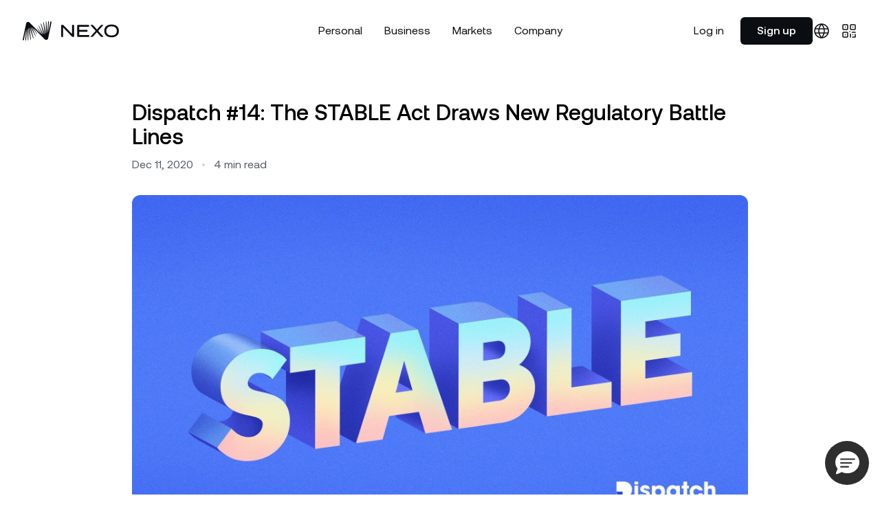

--- FILE ---
content_type: text/html; charset=utf-8
request_url: https://nexo.com/blog/dispatch-14-the-stable-act-draws-new-regulatory-battle-lines
body_size: 98900
content:
<!DOCTYPE html><html class="bg-white __variable_d6dd88 scroll-smooth" lang="en"><head><meta charSet="utf-8"/><meta name="viewport" content="width=device-width, initial-scale=1"/><link rel="preload" href="/_next/static/media/042a00f4b3c474b9-s.p.ttf" as="font" crossorigin="" type="font/ttf"/><link rel="preload" href="/_next/static/media/0ddfd6b1e257170f-s.p.ttf" as="font" crossorigin="" type="font/ttf"/><link rel="preload" href="/_next/static/media/a304e72db1b9eeb1-s.p.ttf" as="font" crossorigin="" type="font/ttf"/><link rel="preload" href="/_next/static/media/bf7319866b552d52-s.p.ttf" as="font" crossorigin="" type="font/ttf"/><link rel="preload" href="/_next/static/media/d9908f88b94bd31e-s.p.ttf" as="font" crossorigin="" type="font/ttf"/><link rel="preload" href="/_next/static/media/e326cf415f11af9a-s.p.ttf" as="font" crossorigin="" type="font/ttf"/><link rel="stylesheet" href="/_next/static/css/684ff108e6721b29.css" data-precedence="next"/><link rel="stylesheet" href="/_next/static/css/21ce02b3ef9def41.css" data-precedence="next"/><link rel="stylesheet" href="/_next/static/css/01a4748c34ee3248.css" data-precedence="next"/><link rel="stylesheet" href="/_next/static/css/9644be92924a3d45.css" data-precedence="next"/><link rel="preload" as="script" fetchPriority="low" href="/_next/static/chunks/webpack-2d98dcecf7c18efd.js"/><script src="/_next/static/chunks/94ddfe07-2919704fbcd7e2b1.js" async=""></script><script src="/_next/static/chunks/1988-21e74ec11800a900.js" async=""></script><script src="/_next/static/chunks/main-app-9663cc4fc1f36221.js" async=""></script><script src="/_next/static/chunks/846-8298a646cf080027.js" async=""></script><script src="/_next/static/chunks/6396-a8186393c4531b1e.js" async=""></script><script src="/_next/static/chunks/7906-879b61ffad32f8c5.js" async=""></script><script src="/_next/static/chunks/5762-b0e1bdaaacdbec54.js" async=""></script><script src="/_next/static/chunks/6726-d64c41dc2918507d.js" async=""></script><script src="/_next/static/chunks/5404-5bc9fe694e5bdfa1.js" async=""></script><script src="/_next/static/chunks/app/(site)/blog-post/%5B...attrs%5D/page-c3b2d88352924d47.js" async=""></script><script src="/_next/static/chunks/app/(site)/layout-f046420ac9a6376e.js" async=""></script><link rel="preload" href="https://nexoio.my.site.com/ESWEnhanceddeployment1710313894118/assets/js/bootstrap.min.js" as="script"/><link rel="preload" href="https://platform.twitter.com/widgets.js" as="script"/><meta name="next-size-adjust" content=""/><title>Dispatch #14: STABLE Act Redefines Crypto Regulation</title><meta name="description" content="The STABLE Act – a contentious regulatory issue, ETH2.0 deposits continue to grow, MicroStrategy raises $550M to buy more Bitcoin."/><meta name="robots" content="index"/><meta name="insight-app-sec-validation" content="f859a4b1-3233-4fb9-98f5-1c9f7273379b"/><link rel="canonical" href="https://nexo.com/blog/dispatch-14-the-stable-act-draws-new-regulatory-battle-lines"/><link rel="alternate" hrefLang="x-default" href="https://nexo.com/blog/dispatch-14-the-stable-act-draws-new-regulatory-battle-lines"/><link rel="alternate" hrefLang="en" href="https://nexo.com/blog/dispatch-14-the-stable-act-draws-new-regulatory-battle-lines"/><meta property="og:title" content="Dispatch #14: The STABLE Act Draws New Regulatory Battle Lines"/><meta property="og:description" content="The STABLE Act – a contentious regulatory issue, ETH2.0 deposits continue to grow, MicroStrategy raises $550M to buy more Bitcoin."/><meta property="og:url" content="https://nexo.com/blog/dispatch-14-the-stable-act-draws-new-regulatory-battle-lines"/><meta property="og:site_name" content="Nexo"/><meta property="og:image" content="https://content.nexo.com/media/blog-dispatch-cover-issue-014.jpg"/><meta property="og:type" content="article"/><meta property="article:published_time" content="2020-12-11T16:00:00.000Z"/><meta name="twitter:card" content="summary_large_image"/><meta name="twitter:title" content="Dispatch #14: The STABLE Act Draws New Regulatory Battle Lines"/><meta name="twitter:description" content="The STABLE Act – a contentious regulatory issue, ETH2.0 deposits continue to grow, MicroStrategy raises $550M to buy more Bitcoin."/><meta name="twitter:image" content="https://content.nexo.com/media/blog-dispatch-cover-issue-014.jpg"/><link rel="icon" href="/favicon.ico" type="image/x-icon" sizes="16x16"/><link rel="icon" href="/icon.svg?84665760bdc38c94" type="image/svg+xml" sizes="any"/><link rel="apple-touch-icon" href="/apple-icon.png?4749ef0a6ce1ccdc" type="image/png" sizes="180x180"/><script type="text/javascript">window.dataLayer = [];
window.addEventListener("error", function (e) {
  window.dataLayer.push({ event: "javascript_error", errorMessage: e.message });
});
window.addEventListener("unhandledrejection", function (e) {
  window.dataLayer.push({ event: "javascript_error", errorMessage: e.reason });
});</script><script type="text/javascript">function gtag(){dataLayer.push(arguments);}
gtag('consent', 'default', {
  ad_storage: "denied",
  analytics_storage: "denied",
  functionality_storage: "denied",
  personalization_storage: "denied",
  security_storage: "denied",
  ad_user_data: "denied",
  ad_personalization: "denied",
  wait_for_update: 500
});</script><script type="text/javascript">!function(){var analytics=window.analytics=window.analytics||[];if(!analytics.initialize)if(analytics.invoked)window.console&&console.error&&console.error("Segment snippet included twice.");else{analytics.invoked=!0;analytics.methods=["trackSubmit","trackClick","trackLink","trackForm","pageview","identify","reset","group","track","ready","alias","debug","page","once","off","on","addSourceMiddleware","addIntegrationMiddleware","setAnonymousId","addDestinationMiddleware"];analytics.factory=function(e){return function(){if(window.analytics.initialized)return window.analytics[e].apply(window.analytics,arguments);var i=Array.prototype.slice.call(arguments);i.unshift(e);analytics.push(i);return analytics}};for(var i=0;i<analytics.methods.length;i++){var key=analytics.methods[i];analytics[key]=analytics.factory(key)}analytics.load=function(key,i){var t=document.createElement("script");t.type="text/javascript";t.async=!0;t.src="https://sa.nexo.com/analytics.js/v1/" + key + "/analytics.min.js";var n=document.getElementsByTagName("script")[0];n.parentNode.insertBefore(t,n);analytics._loadOptions=i};analytics._writeKey="2tJDk4jy8UFKAKapDttA2SldVvoPKvn2";;analytics.SNIPPET_VERSION="4.16.1";
analytics.load("2tJDk4jy8UFKAKapDttA2SldVvoPKvn2");
}}();</script><script type="text/javascript">(()=>{"use strict";const t=[["xs",null],...Object.entries({sm:"600px",md:"900px",lg:"1200px",xl:"1408px",xl2:"1456px",xlg:"1460px"}).map((t=>{let[e,n]=t;return[e,"string"==typeof n?parseInt(n):void 0]}))];function e(t){const e=`; ${document.cookie}`.split(`; ${t}=`);if(2===e.length)return e.pop().split(";").shift()}function n(t,e){let n=arguments.length>2&&void 0!==arguments[2]?arguments[2]:2592e3,i=arguments.length>3&&void 0!==arguments[3]&&arguments[3];const o="utm_data"===t?1200:200;e.length>o&&(e="");const c=window.nxCookieDomain;document.cookie=`${t}=${e}; path=/; max-age=${n}`+(c?`; domain=${c}`:"")+(i?"; SameSite=Strict; Secure":"")}const i=function(t){let e=arguments.length>1&&void 0!==arguments[1]?arguments[1]:2;return String(t).padStart(e,"0")};function o(t){const e=t.getFullYear(),n=i(t.getMonth()+1),o=i(t.getDate()),c=i(t.getHours()),a=i(t.getMinutes()),s=i(t.getSeconds()),r=i(t.getMilliseconds(),3),d=t.getTimezoneOffset(),l=d<=0?"+":"-",u=Math.abs(d);return`${e}-${n}-${o}T${c}:${a}:${s}.${r}${l}${i(Math.floor(u/60))}:${i(u%60)}`}const c="nexo_installation_id",a="nexo_sequence_number",s="nexo_session_id";class r{constructor(t,e){this.apiOrigin=t,this.init=e}getInstallationId(){const t=e(c);if(t)return t;const i=crypto.randomUUID();return n(c,i,31536e3,!0),localStorage.removeItem(a),i}getSequenceNumber(){const t=localStorage.getItem(a);if(t){const e=parseInt(t,10);if(!isNaN(e)&&e<Number.MAX_SAFE_INTEGER){const t=e+1;return localStorage.setItem(a,t.toString()),t}}return localStorage.setItem(a,(0).toString()),0}getSessionId(){const t=e(s)||crypto.randomUUID();return n(s,t,1800,!0),t}sendEvent(t){const e=window.nxUtmData,n={utm_campaign:e?.utm_campaign,utm_source:e?.utm_source,utm_medium:e?.utm_medium,fbclid:e?.fbclid,gclid:e?.gclid,ga_session_id:e?.ga_session_id,ga_session_number:e?.ga_session_number,ga_clientid:e?.ga_clientid,anonymousid:e?.segment_anonymous_id,page_url:window.location.href,page_slug:this.init.pageSlug,language_code:this.init.languageCode,...t,nexo_session_id:this.getSessionId(),originalTimestamp:o(new Date),sn:this.getSequenceNumber(),page_referrer:document.referrer};fetch(`${this.apiOrigin}/api/platform/events/v1/anonymous`,{method:"POST",headers:{"Content-Type":"application/json","X-Nexo-Installation-Id":this.getInstallationId(),"platform-name":"nexocom"},body:JSON.stringify({events:[n]})})}trackPageView(){this.sendEvent({event:"Page Visited",event_name:"Page Visited",type:"screen"})}trackClick(t){this.sendEvent({event:"CTA Clicked",event_name:"CTA Clicked",type:"track",cta_text:t.clickId,cta_type:t.clickType,link_url:t.linkUrl,section_id:t.sectionId})}}const d=window.dataLayer;!function(){let{cookieDomain:i,testData:o,...c}={"cookieDomain":".nexo.com","languageCode":"en","pageSlug":"blog/dispatch-14-the-stable-act-draws-new-regulatory-battle-lines","postPublishDate":"2020-12-11T16:00:00.000Z"};window.nxCookieDomain=i;const a=new URLSearchParams(document.location.href.split("?")[1]);if(d.push({event:"page_init",viewportBreakpoints:t,...c}),c.languageCode){const t=function(t){switch(t){case"es-la":return"es_419";case"pt":return"pt_br";case"zh":case"zh-tw":return"zh_cn";case"kk":return"kz";default:return t}}(c.languageCode);t?n("nexo_language_code",t):n("nexo_language_code","",0)}document.referrer.match(/:\/\/(.*\.)?nexo\./)||n("referer",document.referrer);const s=a.get("irclickid");s&&n("irclickid",s);const l=(()=>{let t=!1;return e=>{if(t)return;const n=window.nxUtmData;if(!n)return;const{fbclid:i,fbp:o,ttclid:c,ttp:a,twclid:s,rdt_cid:d}=n;(i&&o&&a||e)&&(window.analytics.page(void 0,void 0,void 0,{context:{fbc:i,fbp:o,ttclid:c,ttp:a,twclid:s,rdt_cid:d}}),function(){const t=window.dataLayer.find((t=>"page_init"===t.event)),e=new r("https://platform.nexo.com",t);e.trackPageView(),document.addEventListener("click",(t=>{const n=t.target;if(!(n&&n instanceof HTMLElement))return;const i=n.closest("[data-click-id]")?.getAttribute("data-click-id")||void 0,o=n.closest("[data-click-type]")?.getAttribute("data-click-type")||void 0,c=n.closest("[data-section-id]")?.getAttribute("data-section-id")||void 0,a=n.closest("a")?.href;(i||a)&&e.trackClick({clickId:i,clickType:o,sectionId:c,linkUrl:a})}))}(),t=!0)}})();function u(t){const i=function(){try{const t=e("utm_data");if(!t)return{};const n=JSON.parse(t);if(n&&"object"==typeof n)return n}catch{}return{}}(),o={...i,...t};window.nxUtmData=o,l(!1);const c=JSON.stringify(i),a=JSON.stringify(o);if(c===a||a.length>1200)return;["utm_campaign","utm_source","utm_medium"].forEach((t=>{const e=o[t];e&&n(t,e)})),n("utm_data",a);const s=new CustomEvent("nexo_utm_data",{detail:o});window.dispatchEvent(s)}function g(t){return new Promise((n=>n(e(t))))}function m(t){return new Promise((e=>{if(!window.gtag)return e();window.gtag("get","G-WCQVMDL2Y6",t,(t=>{t&&t.toString&&e(t.toString()),e()}))}))}setTimeout((()=>l(!0)),1500),u({...["utm_campaign","utm_source","utm_medium","fbclid","gclid","ttclid","twclid","rdt_cid"].reduce(((t,i)=>{const o=a.get(i);if(o)if("fbclid"===i){const a=!(c=o).length||c.startsWith("fb.")?c:`fb.1.${(new Date).getTime()}.${c}`;t[i]=a;const s=e("_fbc");s&&function(t){return t.split(".").pop()}(s)===o||n("_fbc",a)}else t[i]=o;var c;return t}),{}),page_slug:c.pageSlug,language_code:c.languageCode,test_treatment:void 0});let _=[["fbp",()=>g("_fbp")],["fbclid",()=>g("_fbc")],["ttclid",()=>g("ttclid")],["ttp",()=>g("_ttp")],["twclid",async()=>{const t=await g("_twclid");if(!t)return;const e=decodeURIComponent(t);return JSON.parse(e).twclid}],["rdt_cid",()=>g("_rdt_cid")],["ga_clientid",()=>m("client_id")],["ga_session_id",()=>m("session_id")],["ga_session_number",()=>m("session_number")],["segment_anonymous_id",()=>new Promise((t=>t(window.analytics.user?.().anonymousId())))]];const f={};!function t(){_.length&&(_.forEach((t=>{let[e,n]=t;f[e]||(f[e]=n().then((t=>{delete f[e],t&&"string"==typeof t&&(u({[e]:t}),_=_.filter((t=>{let[n]=t;return n!==e})))})).catch((t=>console.error(`Could not poll ${e}:`,t))))})),setTimeout(t,200))}(),o?.forEach((t=>{let{testSlug:i,treatments:o}=t;const c=`nx_test_${i}`,a=e(c),s=o.map((t=>t.treatmentSlug));let r=a&&s.includes(a)?a:void 0;const l=new URL(window.location.href).searchParams.get("v");l&&s.includes(l)&&(r=l),r||(r=function(t){const e=t.reduce(((t,e)=>t+e.trafficAllocation),0),n=Math.random()*e;let i=0;for(const e of t)if(i+=e.trafficAllocation,n<=i)return e;return t[0]}(o).treatmentSlug),a!==r&&n(c,r);const g=`__t__${i}__${r}`;document.documentElement.classList.add(g),d.push({event:"test_view",testSlug:i,treatmentSlug:r}),u({test_treatment:`${i}_${r}`})}))}()})();</script><script type="text/javascript">(function(w,d,s,l,i){w[l]=w[l]||[];w[l].push({'gtm.start':
new Date().getTime(),event:'gtm.js'});var f=d.getElementsByTagName(s)[0],
j=d.createElement(s),dl=l!='dataLayer'?'&l='+l:'';j.async=true;j.src=
'https://www.googletagmanager.com/gtm.js?id='+i+dl;f.parentNode.insertBefore(j,f);
})(window,document,'script','dataLayer','GTM-NWGJNHR');</script><script id="otscript" type="text/javascript"></script><script type="text/javascript">function OptanonWrapper() {}</script><script type="text/javascript">(function(){
var p=window.location.hostname==='nexo.com';
var s=document.getElementById('otscript');
s.src=p?'https://cdn.cookielaw.org/scripttemplates/otSDKStub.js':'https://cdn.cookielaw.org/scripttemplates/otSDKStub.js';
s.setAttribute('data-domain-script',p?'ed428b2a-8f7c-4e2d-b639-49918198ccca':'0197403d-e894-74bf-8269-5115c2b1619a');
})();</script><script type="application/ld+json">{"@context":"https://schema.org","@type":"BlogPosting","headline":"Dispatch #14: The STABLE Act Draws New Regulatory Battle Lines","author":{"@type":"Organization","name":"Nexo"},"datePublished":"2020-12-11T16:00:00.000Z","image":"https://content.nexo.com/media/blog-dispatch-cover-issue-014.jpg","mainEntityOfPage":{"@type":"WebPage","@id":"https://nexo.com/blog/dispatch-14-the-stable-act-draws-new-regulatory-battle-lines"},"publisher":{"@type":"Organization","name":"Nexo","logo":{"@type":"ImageObject","url":"https://content.nexo.com/logos/nexo-logo.png"}},"description":""}</script><style> div#embedded-messaging { z-index: 100; }  @media (max-width: 768px) { iframe#embeddedMessagingFrame { border-radius: 8px; } } .c-popup-banner a p.text-24.text-balance.font-medium.leading-150 { font-size: 25px; } .c-popup-banner a span.-my-12.inline-flex.gap-8.py-12.transition.duration-2.ease-1 { font-weight: 500; } .s-article a[href*="https://files.nexo.com/nexo-card-report.pdf"] { display: table; min-width: 230px; margin: 2rem auto; padding: 1rem 1.5rem; border-radius: 0.5rem; color: white; font-size: 1.25rem; font-weight: 500; line-height: 1; text-decoration: none; background-color: black; } .s-article a[href*="https://files.nexo.com/nexo-card-report.pdf"]:hover { background-color: #2c333a; }  [lang="zh-tw"] .c-heading-1 { word-break: keep-all; }</style><script src="/_next/static/chunks/polyfills-42372ed130431b0a.js" noModule=""></script></head><body class="is-nav-unwrapped is-nav-drawer-scrolled" data-nav-theme="light"><div hidden=""><!--$--><!--/$--></div><nav class="pointer-events-none fixed left-0 top-0 z-nav flex max-h-full w-full flex-col p-8 pb-24 transition duration-3 ease-out-cubic nh:-translate-y-24 nh:opacity-0 md:pb-8" data-section-id="navbar"><div class="absolute left-0 top-0 z-0 h-40 w-full bg-[hsla(0,0%,100%,0.9)] backdrop-blur-sm transition duration-1 ease-1 mask-nav nd:bg-[hsla(30,50%,5%,0.2)] nu:opacity-0 no:opacity-0"></div><div class="pointer-events-auto relative z-20 w-full overflow-auto border-1 border-[hsla(0,0%,60%,0.08)] bg-[hsla(0,0%,100%,0.9)] backdrop-blur-md transition duration-1 ease-1 nd:border-[hsla(30,10%,50%,0.1)] nd:bg-[hsla(30,50%,5%,0.2)] ndo:bg-gray-950 nu:border-transparent nu:bg-transparent nu:backdrop-blur-0 no:bg-white nh:pointer-events-none rounded-8 light"><div class="sticky top-0 z-10 flex items-center justify-between px-16 py-12 transition duration-2 ease-1 nds:backdrop-blur-md md:px-24 md:py-16"><a class="relative z-20" data-click-id="logo" href="/" data-click-type="link-internal"><svg class="h-[1.375rem] w-auto text-gray-950 transition duration-1 ease-1 nd:text-white md:h-auto" width="140" height="28" viewBox="0 0 220 44" fill="none" data-testid="logo"><path d="M117.333 8.85452V35.1433C117.333 35.4054 117.129 35.6169 116.876 35.6169H114.316C113.659 35.6169 113.029 35.3482 112.563 34.868L92.4236 14.1405V35.1455C92.4236 35.4076 92.2194 35.6191 91.9661 35.6191H88.4575C88.2043 35.6191 88 35.4076 88 35.1455V8.85452C88 8.59242 88.2043 8.38098 88.4575 8.38098H91.8534C92.5109 8.38098 93.1428 8.65189 93.6088 9.13423L112.869 29.0425V8.85452C112.869 8.59242 113.074 8.38098 113.327 8.38098H116.874C117.127 8.38098 117.331 8.59242 117.331 8.85452H117.333Z" fill="currentColor"></path><path d="M151.905 32.0089V35.1455C151.905 35.4076 151.696 35.6191 151.437 35.6191H126.012C125.27 35.6191 124.667 35.0089 124.667 34.2578V9.74223C124.667 8.99112 125.27 8.38098 126.012 8.38098H151.051C151.31 8.38098 151.519 8.59244 151.519 8.85455V11.9911C151.519 12.2533 151.31 12.4647 151.051 12.4647H129.242V19.7423H147.59C147.849 19.7423 148.058 19.9538 148.058 20.2159V23.3525C148.058 23.6146 147.849 23.826 147.59 23.826H129.242V31.5309H151.437C151.696 31.5309 151.905 31.7424 151.905 32.0045V32.0089Z" fill="currentColor"></path><path d="M172.508 21.8448L184.291 35.0376C184.49 35.2601 184.336 35.6191 184.044 35.6191H179.485C179.248 35.6191 179.021 35.5178 178.859 35.3372L169.6 25.0361L160.792 34.7998C160.32 35.3239 159.658 35.6191 158.965 35.6191H155.385C155.092 35.6191 154.938 35.2601 155.137 35.0376L166.883 21.8844L155.255 8.96684C155.054 8.74439 155.208 8.38318 155.502 8.38318H160.059C160.296 8.38318 160.523 8.4845 160.683 8.6629L169.829 18.8097L178.449 9.20691C178.921 8.68052 179.585 8.38098 180.279 8.38098H183.888C184.182 8.38098 184.334 8.74219 184.133 8.96464L172.508 21.8448Z" fill="currentColor"></path><path d="M186.41 22C186.41 12.8676 192.803 7.33334 203.165 7.33334C213.527 7.33334 219.918 12.8676 219.918 22C219.918 31.1325 213.525 36.6667 203.165 36.6667C192.806 36.6667 186.41 31.1325 186.41 22ZM215.181 22C215.181 15.2804 210.482 11.5232 203.165 11.5232C195.848 11.5232 191.111 15.2782 191.111 22C191.111 28.7219 195.809 32.4768 203.165 32.4768C210.521 32.4768 215.181 28.7219 215.181 22Z" fill="currentColor"></path><path d="M65.8812 1.2012C65.7841 1.0516 65.6386 0.950401 65.4709 0.915201L63.8652 0.571995C63.552 0.571995 63.305 0.783194 63.2653 1.07359L59.1186 22.8492C59.0392 23.1264 58.5936 23.0736 58.6157 22.77V22.7612L59.8906 0.620395C59.8906 0.303595 59.6568 0.0483946 59.3568 0.0219946C59.22 0.00439463 59.0657 0 58.8936 0C58.5936 0 58.351 0.228799 58.3245 0.527999L56.1189 26.1096C56.1012 26.4308 55.6645 26.4132 55.6336 26.1228L54.2396 0.857999C54.2176 0.589599 54.0014 0.387195 53.6485 0.387195C53.6397 0.387195 53.3088 0.44 53.3088 0.44C53.0618 0.4664 52.8721 0.686395 52.8721 0.950395L53.2868 27.9752C53.278 28.2744 52.8501 28.3096 52.7971 28.0016L48.3108 2.5212C48.2711 2.2352 48.0329 2.0284 47.7461 2.0284C47.6755 2.0284 47.605 2.0416 47.4594 2.1032C47.1859 2.2132 47.0403 2.46399 47.0888 2.71039L50.512 29.282C50.5341 29.5812 50.1106 29.6648 50.0224 29.3788L42.3202 5.6364C42.2319 5.412 42.029 5.2712 41.7952 5.2712C41.6805 5.2712 41.5702 5.3064 41.482 5.3724C41.3232 5.478 41.2394 5.6408 41.2614 5.9664L47.5432 29.7484C47.605 30.03 47.2168 30.1708 47.0712 29.9024L47.058 29.876L37.1545 10.1068C37.0751 9.9484 36.9207 9.8516 36.7486 9.8516C36.6163 9.8516 36.4884 9.9088 36.4089 10.0012C36.3251 10.0804 36.281 10.1948 36.281 10.3136C36.281 10.34 36.3031 10.472 36.3119 10.494L44.6273 29.5196C44.7552 29.7924 44.3714 30.008 44.1906 29.7572L44.1641 29.7176L33.5945 15.0304C33.5107 14.9292 33.3916 14.872 33.2681 14.872C33.2328 14.872 33.0563 14.9424 33.0254 14.96C32.9284 15.026 32.8755 15.1316 32.8755 15.2548C32.8755 15.29 32.9196 15.4484 32.9416 15.4792L40.9482 27.6452C41.1114 27.9004 40.7674 28.1732 40.5468 27.9532C40.5468 27.9532 15.4903 2.7368 15.4771 2.7368C15.4771 2.7368 15.4771 2.7368 15.4771 2.7412C14.5948 1.9008 13.4434 1.4388 12.2347 1.4388C10.1129 1.4388 8.30863 2.8952 7.84544 4.9808L0.0108815 42.306C-0.0244094 42.4776 0.00647011 42.6536 0.10352 42.7988C0.20057 42.9484 0.346144 43.0496 0.518187 43.0848L2.12392 43.428C2.43271 43.428 2.67975 43.2168 2.72386 42.9264L6.86612 21.1596C6.94112 20.8692 7.39548 20.922 7.37784 21.2344L6.10296 43.384C6.10296 43.7008 6.33676 43.956 6.64114 43.9824C6.75584 44 6.88818 44 7.00287 44C7.02052 44 7.09551 44 7.10434 44C7.3999 44 7.64693 43.7712 7.6734 43.472L9.87908 17.8948C9.89672 17.5648 10.3511 17.5824 10.3731 17.8948L11.7583 43.1464C11.7804 43.4148 11.9965 43.6172 12.3494 43.6172C12.3583 43.6172 12.6891 43.5644 12.6891 43.5644C12.9361 43.538 13.1258 43.318 13.1258 43.054L12.7068 16.038C12.7068 15.7256 13.1435 15.6904 13.2008 15.9984L17.6872 41.4788C17.7269 41.7648 17.9651 41.9716 18.2518 41.9716C18.3224 41.9716 18.393 41.9584 18.5386 41.8968C18.8077 41.7912 18.9576 41.5404 18.9091 41.2896L15.4815 14.7312C15.4462 14.4232 15.8829 14.3308 15.9756 14.6212V14.63L23.6778 38.3592C23.766 38.5836 23.9689 38.7288 24.2027 38.7288C24.3174 38.7288 24.4277 38.6936 24.5159 38.6276C24.6748 38.522 24.7586 38.3592 24.7365 38.0292L18.4547 14.256C18.3797 13.9612 18.7812 13.816 18.9268 14.0888L28.8391 33.8844C28.9185 34.0384 29.0729 34.1352 29.2449 34.1352C29.3773 34.1352 29.5052 34.078 29.5846 33.9856C29.664 33.9064 29.7125 33.792 29.7125 33.6732C29.7125 33.6468 29.6905 33.5148 29.6816 33.4928L21.3662 14.4672C21.2383 14.1944 21.6221 13.9788 21.803 14.2296L21.825 14.2604L32.399 28.9564C32.4828 29.0576 32.602 29.1148 32.7255 29.1148C32.7608 29.1148 32.9372 29.0444 32.9637 29.0268C33.0651 28.9608 33.1181 28.8552 33.1181 28.7276C33.1181 28.6924 33.074 28.534 33.0519 28.5032L25.0453 16.3372C24.8821 16.082 25.2262 15.8136 25.4423 16.0248C49.4268 39.9344 50.4944 41.2412 50.5164 41.2412C50.5164 41.2412 50.5164 41.2412 50.5164 41.2368C51.3987 42.0772 52.5501 42.5392 53.7588 42.5392C55.8762 42.5392 57.6805 41.0828 58.1481 38.9972L65.9827 1.6808C66.0179 1.5092 65.9871 1.3332 65.89 1.188L65.8812 1.2012Z" fill="currentColor"></path></svg></a><div class="relative z-20 flex gap-24"><div class="hidden items-center md:flex"><a class="c-interactive-text px-24 py-8 text-16 leading-150" href="https://platform.nexo.com/" target="_blank" data-click-type="link-platform">Log in</a><a class="SmallButton_button__JsHd0" data-click-id="small-button" href="https://platform.nexo.com/register" target="_blank" data-click-type="link-platform-signup">Sign up</a></div><hr class="hidden h-auto border-l-1 border-[hsla(0,0%,50%,0.2)] transition duration-1 ease-1 nd:border-[hsla(0,0%,100%,0.2)] md:block"/><div class="-mx-8 hidden items-center gap-8 md:flex"><div class="c-interactive-text p-8" aria-haspopup="true" aria-expanded="false"><svg width="24" height="24" viewBox="0 0 24 24" fill="none"><path d="M12 2C14.5013 4.73835 15.9228 8.29203 16 12C15.9228 15.708 14.5013 19.2616 12 22M12 2C9.49872 4.73835 8.07725 8.29203 8 12C8.07725 15.708 9.49872 19.2616 12 22M12 2C6.47715 2 2 6.47715 2 12C2 17.5228 6.47715 22 12 22M12 2C17.5228 2 22 6.47715 22 12C22 17.5228 17.5228 22 12 22M2.50002 9H21.5M2.5 15H21.5" stroke="currentColor" stroke-width="1.5" stroke-linecap="round" stroke-linejoin="round"></path></svg></div><div class="c-interactive-text p-8" aria-haspopup="true" aria-expanded="false"><svg width="24" height="24" viewBox="0 0 24 24" fill="none"><path d="M6.5 6.5H6.51M17.5 6.5H17.51M6.5 17.5H6.51M13 13H13.01M17.5 17.5H17.51M17 21H21V17M14 16.5V21M21 14H16.5M15.6 10H19.4C19.9601 10 20.2401 10 20.454 9.89101C20.6422 9.79513 20.7951 9.64215 20.891 9.45399C21 9.24008 21 8.96005 21 8.4V4.6C21 4.03995 21 3.75992 20.891 3.54601C20.7951 3.35785 20.6422 3.20487 20.454 3.10899C20.2401 3 19.9601 3 19.4 3H15.6C15.0399 3 14.7599 3 14.546 3.10899C14.3578 3.20487 14.2049 3.35785 14.109 3.54601C14 3.75992 14 4.03995 14 4.6V8.4C14 8.96005 14 9.24008 14.109 9.45399C14.2049 9.64215 14.3578 9.79513 14.546 9.89101C14.7599 10 15.0399 10 15.6 10ZM4.6 10H8.4C8.96005 10 9.24008 10 9.45399 9.89101C9.64215 9.79513 9.79513 9.64215 9.89101 9.45399C10 9.24008 10 8.96005 10 8.4V4.6C10 4.03995 10 3.75992 9.89101 3.54601C9.79513 3.35785 9.64215 3.20487 9.45399 3.10899C9.24008 3 8.96005 3 8.4 3H4.6C4.03995 3 3.75992 3 3.54601 3.10899C3.35785 3.20487 3.20487 3.35785 3.10899 3.54601C3 3.75992 3 4.03995 3 4.6V8.4C3 8.96005 3 9.24008 3.10899 9.45399C3.20487 9.64215 3.35785 9.79513 3.54601 9.89101C3.75992 10 4.03995 10 4.6 10ZM4.6 21H8.4C8.96005 21 9.24008 21 9.45399 20.891C9.64215 20.7951 9.79513 20.6422 9.89101 20.454C10 20.2401 10 19.9601 10 19.4V15.6C10 15.0399 10 14.7599 9.89101 14.546C9.79513 14.3578 9.64215 14.2049 9.45399 14.109C9.24008 14 8.96005 14 8.4 14H4.6C4.03995 14 3.75992 14 3.54601 14.109C3.35785 14.2049 3.20487 14.3578 3.10899 14.546C3 14.7599 3 15.0399 3 15.6V19.4C3 19.9601 3 20.2401 3.10899 20.454C3.20487 20.6422 3.35785 20.7951 3.54601 20.891C3.75992 21 4.03995 21 4.6 21Z" stroke="currentColor" stroke-width="1.5" stroke-linecap="round" stroke-linejoin="round"></path></svg></div></div><div class="flex items-center gap-12 md:hidden"><a class="flex items-center gap-6 rounded-8 border-1 border-[rgba(0,0,0,0.1)] p-8 py-4 text-gray-800 active:bg-gray-100 nd:border-[rgba(255,255,255,0.2)] nd:text-gray-75" href="https://app.adjust.com/538tuyd?campaign=direct&amp;adgroup=" target="_blank" data-click-type="link-app"><svg width="19" height="23" viewBox="0 0 19 23" fill="none" class="w-16"><path d="M15.5748 11.9398C15.5748 10.123 16.4095 8.79716 18.0299 7.76599C17.097 6.44019 15.7221 5.75274 13.9052 5.60543C12.1375 5.45812 10.2225 6.5875 9.53503 6.5875C8.79848 6.5875 7.12895 5.65453 5.80316 5.65453C3.05336 5.70364 0.15625 7.81509 0.15625 12.1853C0.15625 13.462 0.352664 14.7878 0.8437 16.1627C1.48205 17.9795 3.74081 22.3988 6.09778 22.3006C7.32537 22.3006 8.20923 21.4168 9.82965 21.4168C11.401 21.4168 12.1866 22.3006 13.5615 22.3006C15.9676 22.3006 18.0299 18.2741 18.6192 16.4573C15.4275 14.9351 15.5748 12.038 15.5748 11.9398ZM12.825 3.88681C14.1508 2.31549 14.0035 0.842385 14.0035 0.302246C12.825 0.400453 11.4501 1.13701 10.6644 2.02087C9.78055 3.00294 9.28951 4.23053 9.38772 5.55633C10.6644 5.65453 11.8429 5.01619 12.825 3.88681Z" fill="currentColor"></path></svg><svg width="21" height="23" viewBox="0 0 21 23" fill="none" class="w-16" style="transform:scale(0.9) translateY(2px)"><path d="M13.2227 10.3999L15.8008 7.82178L3.72656 0.86084L13.2227 10.3999ZM1.27734 0.302246C0.71875 0.603027 0.332031 1.16162 0.332031 1.84912L0.332031 20.7983C0.332031 21.4858 0.71875 22.0444 1.27734 22.3022L12.2773 11.3022L1.27734 0.302246ZM19.5391 10.0132L17.0039 8.55225L14.168 11.3022L17.0039 14.0952L19.582 12.6343C20.3555 12.0327 20.3555 10.6147 19.5391 10.0132ZM3.72656 21.7437L15.8008 14.8257L13.2227 12.2476L3.72656 21.7437Z" fill="currentColor"></path></svg></a><button class="-m-12 -mr-[0.9375rem] flex items-center p-12 text-gray-950 nd:text-white" aria-haspopup="true" aria-expanded="false"><svg class="mobile-icon" width="24" height="24" viewBox="0 0 24 24" fill="currentColor"><rect x="2" y="7.25" width="20" height="1.5" rx="0.75"></rect><rect x="2" y="15.25" width="20" height="1.5" rx="0.75"></rect></svg></button></div></div><ul class="absolute left-0 top-0 z-10 hidden w-full items-center pl-[12rem] md:flex lg:justify-center lg:pl-0"><li><div class="c-interactive-text block cursor-default px-16 py-24 text-16 leading-150" aria-haspopup="true" aria-expanded="false">Personal</div></li><li><div class="c-interactive-text block cursor-default px-16 py-24 text-16 leading-150" aria-haspopup="true" aria-expanded="false">Business</div></li><li><div class="c-interactive-text block cursor-default px-16 py-24 text-16 leading-150" aria-haspopup="true" aria-expanded="false">Markets</div></li><li><div class="c-interactive-text block cursor-default px-16 py-24 text-16 leading-150" aria-haspopup="true" aria-expanded="false">Company</div></li></ul></div><div class="relative overflow-hidden transition-all duration-3 ease-out-cubic" style="height:0"><div><div class="border-t-1 border-gray-75 opacity-0 transition duration-1 ease-1 nd:border-gray-900 no:opacity-100"><div class="inset-x-0 top-0 transition duration-2 ease-1 absolute hidden pt-[1px] md:block pointer-events-none opacity-0" data-section-id="drawer--personal"><div class="c-container grid grid-cols-4"><div class="col-span-1 py-40 pr-24"><span class="mb-8 block text-20 font-medium leading-150 text-gray-950 nd:text-white" style="--anim-delay:0ms">Get started</span><p class="text-16 leading-150 text-gray-600 nd:text-gray-100" style="--anim-delay:50ms">Buy BTC, ETH, and over 100 other digital assets and start earning interest.</p><a class="c-button c-button--primary c-button--regular mt-24" style="--anim-delay:100ms" data-click-id="button--primary" href="/buy-crypto" data-click-type="link-internal"><div class="c-button__text">Buy assets</div><div class="c-button__icon"><svg width="24" height="24" viewBox="0 0 24 24" fill="none"><path d="M5 12H19M19 12L12 5M19 12L12 19" stroke="currentColor" stroke-width="1.5" stroke-linecap="round" stroke-linejoin="round"></path></svg></div></a></div><div class="col-span-3 border-l-1 border-gray-75 py-40 pl-24 transition duration-1 ease-1 nd:border-gray-900"><div class="grid grid-cols-3 gap-24"><div><span class="mb-8 block pl-16 text-20 font-medium leading-150 text-indigo-500" style="--anim-delay:125ms">Grow your savings</span><ul><li><a class="flex rounded-8 p-16 transition duration-2 ease-1 hover:bg-indigo-50 nd:hover:bg-gray-900 lg:pr-24" style="--anim-delay:150ms" href="/earn-crypto" data-click-type="link-internal"><svg width="24" height="24" viewBox="0 0 24 24" fill="none" class="mr-16 hidden shrink-0 nd:text-white lg:block"><path d="M11 3H7.8C6.11984 3 5.27976 3 4.63803 3.32698C4.07354 3.6146 3.6146 4.07354 3.32698 4.63803C3 5.27976 3 6.11984 3 7.8V16.2C3 17.8802 3 18.7202 3.32698 19.362C3.6146 19.9265 4.07354 20.3854 4.63803 20.673C5.27976 21 6.11984 21 7.8 21H16.2C17.8802 21 18.7202 21 19.362 20.673C19.9265 20.3854 20.3854 19.9265 20.673 19.362C21 18.7202 21 17.8802 21 16.2V13M12 8H16V12M15.5 3.5V2M19.4393 4.56066L20.5 3.5M20.5103 8.5H22.0103M3 13.3471C3.65194 13.4478 4.31987 13.5 5 13.5C9.38636 13.5 13.2653 11.3276 15.6197 8" stroke="currentColor" stroke-width="1.5" stroke-linecap="round" stroke-linejoin="round"></path></svg><div><span class="mb-4 block text-16 leading-150 text-gray-950 nd:text-white">Flexible Savings</span><span class="block text-balance text-14 leading-150 text-gray-600 nd:text-gray-100">Earn interest with daily payouts and no lock-ups.</span></div></a></li><li><a class="flex rounded-8 p-16 transition duration-2 ease-1 hover:bg-indigo-50 nd:hover:bg-gray-900 lg:pr-24" style="--anim-delay:200ms" href="/fixed-term-savings" data-click-type="link-internal"><svg width="24" height="24" viewBox="0 0 24 24" fill="none" class="mr-16 hidden shrink-0 nd:text-white lg:block"><path d="M21 10H3M16 2V6M8 2V6M7.8 22H16.2C17.8802 22 18.7202 22 19.362 21.673C19.9265 21.3854 20.3854 20.9265 20.673 20.362C21 19.7202 21 18.8802 21 17.2V8.8C21 7.11984 21 6.27976 20.673 5.63803C20.3854 5.07354 19.9265 4.6146 19.362 4.32698C18.7202 4 17.8802 4 16.2 4H7.8C6.11984 4 5.27976 4 4.63803 4.32698C4.07354 4.6146 3.6146 5.07354 3.32698 5.63803C3 6.27976 3 7.11984 3 8.8V17.2C3 18.8802 3 19.7202 3.32698 20.362C3.6146 20.9265 4.07354 21.3854 4.63803 21.673C5.27976 22 6.11984 22 7.8 22Z" stroke="currentColor" stroke-width="1.5" stroke-linecap="round" stroke-linejoin="round"></path></svg><div><span class="mb-4 block text-16 leading-150 text-gray-950 nd:text-white">Fixed-term Savings</span><span class="block text-balance text-14 leading-150 text-gray-600 nd:text-gray-100">Earn more interest for longer periods of up to 12 months.</span></div></a></li><li><a class="flex rounded-8 p-16 transition duration-2 ease-1 hover:bg-indigo-50 nd:hover:bg-gray-900 lg:pr-24" style="--anim-delay:250ms" href="/dual-investment" data-click-type="link-internal"><svg width="24" height="24" viewBox="0 0 24 24" fill="none" class="mr-16 hidden shrink-0 nd:text-white lg:block"><path d="M17 4V20M17 20L13 16M17 20L21 16M7 20V4M7 4L3 8M7 4L11 8" stroke="currentColor" stroke-width="1.5" stroke-linecap="round" stroke-linejoin="round"></path></svg><div><span class="mb-4 block text-16 leading-150 text-gray-950 nd:text-white">Dual Investment</span><span class="block text-balance text-14 leading-150 text-gray-600 nd:text-gray-100">Earn high yield while buying low and selling high.</span></div></a></li></ul></div><div><span class="mb-8 block pl-16 text-20 font-medium leading-150 text-indigo-500" style="--anim-delay:175ms">Manage your assets</span><ul><li><a class="flex rounded-8 p-16 transition duration-2 ease-1 hover:bg-indigo-50 nd:hover:bg-gray-900 lg:pr-24" style="--anim-delay:225ms" href="/exchange" data-click-type="link-internal"><svg width="24" height="24" viewBox="0 0 24 24" fill="none" class="mr-16 hidden shrink-0 nd:text-white lg:block"><path d="M6 6L8 4M8 4L6 2M8 4H6C3.79086 4 2 5.79086 2 8M18 18L16 20M16 20L18 22M16 20H18C20.2091 20 22 18.2091 22 16M10.189 6.5C10.8551 3.91216 13.2042 2 16 2C19.3137 2 22 4.68629 22 8C22 10.7957 20.0879 13.1449 17.5001 13.811M14 16C14 19.3137 11.3137 22 8 22C4.68629 22 2 19.3137 2 16C2 12.6863 4.68629 10 8 10C11.3137 10 14 12.6863 14 16Z" stroke="currentColor" stroke-width="1.5" stroke-linecap="round" stroke-linejoin="round"></path></svg><div><span class="mb-4 block text-16 leading-150 text-gray-950 nd:text-white">Exchange</span><span class="block text-balance text-14 leading-150 text-gray-600 nd:text-gray-100">Swap over 100 digital assets with just a tap.</span></div></a></li><li><a class="flex rounded-8 p-16 transition duration-2 ease-1 hover:bg-indigo-50 nd:hover:bg-gray-900 lg:pr-24" style="--anim-delay:275ms" href="/borrow" data-click-type="link-internal"><svg width="24" height="24" viewBox="0 0 24 24" fill="none" class="mr-16 hidden shrink-0 nd:text-white lg:block"><path d="M13.5295 8.35186C12.9571 8.75995 12.2566 9 11.5 9C9.567 9 8 7.433 8 5.5C8 3.567 9.567 2 11.5 2C12.753 2 13.8522 2.65842 14.4705 3.64814M6 20.0872H8.61029C8.95063 20.0872 9.28888 20.1277 9.61881 20.2086L12.3769 20.8789C12.9753 21.0247 13.5988 21.0388 14.2035 20.9214L17.253 20.3281C18.0585 20.1712 18.7996 19.7854 19.3803 19.2205L21.5379 17.1217C22.154 16.5234 22.154 15.5524 21.5379 14.9531C20.9832 14.4134 20.1047 14.3527 19.4771 14.8103L16.9626 16.6449C16.6025 16.9081 16.1643 17.0498 15.7137 17.0498H13.2855L14.8311 17.0498C15.7022 17.0498 16.4079 16.3633 16.4079 15.5159V15.2091C16.4079 14.5055 15.9156 13.892 15.2141 13.7219L12.8286 13.1417C12.4404 13.0476 12.0428 13 11.6431 13C10.6783 13 8.93189 13.7988 8.93189 13.7988L6 15.0249M20 6.5C20 8.433 18.433 10 16.5 10C14.567 10 13 8.433 13 6.5C13 4.567 14.567 3 16.5 3C18.433 3 20 4.567 20 6.5ZM2 14.6L2 20.4C2 20.9601 2 21.2401 2.10899 21.454C2.20487 21.6422 2.35785 21.7951 2.54601 21.891C2.75992 22 3.03995 22 3.6 22H4.4C4.96005 22 5.24008 22 5.45399 21.891C5.64215 21.7951 5.79513 21.6422 5.89101 21.454C6 21.2401 6 20.9601 6 20.4V14.6C6 14.0399 6 13.7599 5.89101 13.546C5.79513 13.3578 5.64215 13.2049 5.45399 13.109C5.24008 13 4.96005 13 4.4 13L3.6 13C3.03995 13 2.75992 13 2.54601 13.109C2.35785 13.2049 2.20487 13.3578 2.10899 13.546C2 13.7599 2 14.0399 2 14.6Z" stroke="currentColor" stroke-width="1.5" stroke-linecap="round" stroke-linejoin="round"></path></svg><div><span class="mb-4 block text-16 leading-150 text-gray-950 nd:text-white">Credit Line</span><span class="block text-balance text-14 leading-150 text-gray-600 nd:text-gray-100">Borrow funds without selling your digital assets.</span></div></a></li><li><a class="flex rounded-8 p-16 transition duration-2 ease-1 hover:bg-indigo-50 nd:hover:bg-gray-900 lg:pr-24" style="--anim-delay:325ms" href="/zero-interest-credit" data-click-type="link-internal"><svg width="24" height="24" viewBox="0 0 24 24" fill="none" class="mr-16 hidden shrink-0 nd:text-white lg:block"><path d="M13 5C13 6.10457 10.5376 7 7.5 7C4.46243 7 2 6.10457 2 5M13 5C13 3.89543 10.5376 3 7.5 3C4.46243 3 2 3.89543 2 5M13 5V6.5M2 5V17C2 18.1046 4.46243 19 7.5 19M7.5 11C7.33145 11 7.16468 10.9972 7 10.9918C4.19675 10.9 2 10.0433 2 9M7.5 15C4.46243 15 2 14.1046 2 13M22 11.5C22 12.6046 19.5376 13.5 16.5 13.5C13.4624 13.5 11 12.6046 11 11.5M22 11.5C22 10.3954 19.5376 9.5 16.5 9.5C13.4624 9.5 11 10.3954 11 11.5M22 11.5V19C22 20.1046 19.5376 21 16.5 21C13.4624 21 11 20.1046 11 19V11.5M22 15.25C22 16.3546 19.5376 17.25 16.5 17.25C13.4624 17.25 11 16.3546 11 15.25" stroke="currentColor" stroke-width="1.5" stroke-linecap="round" stroke-linejoin="round"></path></svg><div><span class="mb-4 block text-16 leading-150 text-gray-950 nd:text-white">Zero-interest Credit</span><span class="block text-balance text-14 leading-150 text-gray-600 nd:text-gray-100">Borrow at zero interest and zero fees.</span></div></a></li><li><a class="flex rounded-8 p-16 transition duration-2 ease-1 hover:bg-indigo-50 nd:hover:bg-gray-900 lg:pr-24" style="--anim-delay:0ms" href="/futures" data-click-type="link-internal"><svg width="24" height="24" viewBox="0 0 24 24" fill="none" class="mr-16 hidden shrink-0 nd:text-white lg:block"><path d="M21 21H6.2C5.07989 21 4.51984 21 4.09202 20.782C3.71569 20.5903 3.40973 20.2843 3.21799 19.908C3 19.4802 3 18.9201 3 17.8V3M7 13.5V17.5M11.5 10V14.5M16 5.5V10.5M20.5 5.5V17.5" stroke="currentColor" stroke-width="1.5" stroke-linecap="round" stroke-linejoin="round"></path></svg><div><span class="mb-4 block text-16 leading-150 text-gray-950 nd:text-white">Futures</span><span class="block text-balance text-14 leading-150 text-gray-600 nd:text-gray-100">Capitalize on uptrends &amp; downtrends with perpetuals.</span></div></a></li></ul></div><div><span class="mb-8 block pl-16 text-20 font-medium leading-150 text-indigo-500" style="--anim-delay:250ms">Spend anywhere</span><ul><li><a class="flex rounded-8 p-16 transition duration-2 ease-1 hover:bg-indigo-50 nd:hover:bg-gray-900 lg:pr-24" style="--anim-delay:300ms" href="/crypto-card" data-click-type="link-internal"><svg width="24" height="24" viewBox="0 0 24 24" fill="none" class="mr-16 hidden shrink-0 nd:text-white lg:block"><path d="M22 10H2M11 14H6M2 8.2L2 15.8C2 16.9201 2 17.4802 2.21799 17.908C2.40973 18.2843 2.71569 18.5903 3.09202 18.782C3.51984 19 4.07989 19 5.2 19L18.8 19C19.9201 19 20.4802 19 20.908 18.782C21.2843 18.5903 21.5903 18.2843 21.782 17.908C22 17.4802 22 16.9201 22 15.8V8.2C22 7.0799 22 6.51984 21.782 6.09202C21.5903 5.7157 21.2843 5.40974 20.908 5.21799C20.4802 5 19.9201 5 18.8 5L5.2 5C4.0799 5 3.51984 5 3.09202 5.21799C2.7157 5.40973 2.40973 5.71569 2.21799 6.09202C2 6.51984 2 7.07989 2 8.2Z" stroke="currentColor" stroke-width="1.5" stroke-linecap="round" stroke-linejoin="round"></path></svg><div><span class="mb-4 block text-16 leading-150 text-gray-950 nd:text-white">Nexo Card</span><span class="block text-balance text-14 leading-150 text-gray-600 nd:text-gray-100">Spend while earning interest and receiving cashback.</span></div></a></li></ul></div></div><div class="mt-24 grid grid-cols-2 gap-24"><a class="group relative col-span-1 flex flex-col justify-between overflow-hidden rounded-8 bg-gray-900 bg-cover bg-right p-24" style="background-image:url(https://content.nexo.com/media/navbar-private-clients.jpg);--anim-delay:300ms" href="/private-clients" data-click-type="link-internal"><span class="mb-16 block text-18 leading-150 text-white">Private Clients</span><p class="max-w-[27ch] text-14 leading-150 text-gray-75">Accounts above $100,000 unlock access to bespoke assistance from a relationship manager.</p><div class="pointer-events-none absolute left-0 top-0 h-full w-full bg-[rgba(117,104,89,0.2)] opacity-0 mix-blend-screen transition duration-2 ease-1 group-hover:opacity-100"><div class="absolute left-0 top-0 h-full w-2/5 -translate-x-[120%] -skew-x-[20deg] transform bg-[rgb(253,231,178,0.07)] blur-lg transition ease-out-cubic group-hover:translate-x-[280%] group-hover:duration-3"></div></div></a><a class="group relative col-span-1 flex flex-col justify-between overflow-hidden rounded-8 bg-gray-900 bg-cover bg-right p-24" style="background-image:url(https://content.nexo.com/media/navbar-personal-loyalty-program.png);--anim-delay:350ms" href="/loyalty" data-click-type="link-internal"><span class="mb-16 block text-18 leading-150 text-white">Loyalty Program</span><p class="max-w-[27ch] text-14 leading-150 text-gray-75">Unlock higher savings rates, lower borrowing rates, and more.</p><div class="pointer-events-none absolute left-0 top-0 h-full w-full bg-[rgba(117,104,89,0.2)] opacity-0 mix-blend-screen transition duration-2 ease-1 group-hover:opacity-100"><div class="absolute left-0 top-0 h-full w-2/5 -translate-x-[120%] -skew-x-[20deg] transform bg-[rgb(253,231,178,0.07)] blur-lg transition ease-out-cubic group-hover:translate-x-[280%] group-hover:duration-3"></div></div></a></div></div></div></div><div class="inset-x-0 top-0 transition duration-2 ease-1 absolute hidden pt-[1px] md:block pointer-events-none opacity-0" data-section-id="drawer--business"><div class="c-container-small grid grid-cols-3"><div class="col-span-1 py-40 pr-24"><span class="mb-8 block text-20 font-medium leading-150 text-gray-950 nd:text-white" style="--anim-delay:0ms">Grow your business</span><p class="text-16 leading-150 text-gray-600 nd:text-gray-100" style="--anim-delay:50ms">Discover the many ways Nexo’s solutions empower businesses looking to expand their digital assets portfolio.</p></div><div class="col-span-2 grid grid-cols-2 gap-24 border-l-1 border-gray-75 py-24 pl-24 transition duration-1 ease-1 nd:border-gray-900"><a class="flex rounded-8 p-16 pr-24 transition duration-2 ease-1 hover:bg-indigo-50 nd:hover:bg-gray-900" style="--anim-delay:75ms" href="/corporate-account" data-click-type="link-internal"><svg width="24" height="24" viewBox="0 0 24 24" fill="none" class="mr-16 shrink-0 nd:text-white"><path d="M8 21V7C8 6.07003 8 5.60504 8.10222 5.22354C8.37962 4.18827 9.18827 3.37962 10.2235 3.10222C10.605 3 11.07 3 12 3C12.93 3 13.395 3 13.7765 3.10222C14.8117 3.37962 15.6204 4.18827 15.8978 5.22354C16 5.60504 16 6.07003 16 7V21M5.2 21H18.8C19.9201 21 20.4802 21 20.908 20.782C21.2843 20.5903 21.5903 20.2843 21.782 19.908C22 19.4802 22 18.9201 22 17.8V10.2C22 9.07989 22 8.51984 21.782 8.09202C21.5903 7.71569 21.2843 7.40973 20.908 7.21799C20.4802 7 19.9201 7 18.8 7H5.2C4.07989 7 3.51984 7 3.09202 7.21799C2.71569 7.40973 2.40973 7.71569 2.21799 8.09202C2 8.51984 2 9.07989 2 10.2V17.8C2 18.9201 2 19.4802 2.21799 19.908C2.40973 20.2843 2.71569 20.5903 3.09202 20.782C3.51984 21 4.0799 21 5.2 21Z" stroke="currentColor" stroke-width="1.5" stroke-linecap="round" stroke-linejoin="round"></path></svg><div><span class="mb-4 block text-16 leading-150 text-gray-950 nd:text-white">Corporate Accounts</span><span class="block text-14 leading-150 text-gray-600 nd:text-gray-100">Create a corporate account for your business or family office.</span></div></a><a class="flex rounded-8 p-16 pr-24 transition duration-2 ease-1 hover:bg-indigo-50 nd:hover:bg-gray-900" style="--anim-delay:100ms" href="/prime" data-click-type="link-internal"><svg width="24" height="24" viewBox="0 0 24 24" fill="none" class="mr-16 shrink-0 nd:text-white"><path d="M5 9.00002V17M9.5 9.00002V17M14.5 9.00002V17M19 9.00002V17M3 18.6L3 19.4C3 19.9601 3 20.2401 3.10899 20.454C3.20487 20.6422 3.35785 20.7952 3.54601 20.891C3.75992 21 4.03995 21 4.6 21H19.4C19.9601 21 20.2401 21 20.454 20.891C20.6422 20.7952 20.7951 20.6422 20.891 20.454C21 20.2401 21 19.9601 21 19.4V18.6C21 18.04 21 17.7599 20.891 17.546C20.7951 17.3579 20.6422 17.2049 20.454 17.109C20.2401 17 19.9601 17 19.4 17H4.6C4.03995 17 3.75992 17 3.54601 17.109C3.35785 17.2049 3.20487 17.3579 3.10899 17.546C3 17.7599 3 18.04 3 18.6ZM11.6529 3.07715L4.25291 4.7216C3.80585 4.82094 3.58232 4.87062 3.41546 4.99082C3.26829 5.09685 3.15273 5.24092 3.08115 5.40759C3 5.59654 3 5.82553 3 6.28349L3 7.40002C3 7.96007 3 8.2401 3.10899 8.45401C3.20487 8.64217 3.35785 8.79515 3.54601 8.89103C3.75992 9.00002 4.03995 9.00002 4.6 9.00002H19.4C19.9601 9.00002 20.2401 9.00002 20.454 8.89103C20.6422 8.79515 20.7951 8.64217 20.891 8.45401C21 8.2401 21 7.96007 21 7.40002V6.2835C21 5.82553 21 5.59655 20.9188 5.40759C20.8473 5.24092 20.7317 5.09685 20.5845 4.99082C20.4177 4.87062 20.1942 4.82094 19.7471 4.7216L12.3471 3.07715C12.2176 3.04837 12.1528 3.03398 12.0874 3.02824C12.0292 3.02314 11.9708 3.02314 11.9126 3.02824C11.8472 3.03398 11.7824 3.04837 11.6529 3.07715Z" stroke="currentColor" stroke-width="1.5" stroke-linecap="round" stroke-linejoin="round"></path></svg><div><span class="mb-4 block text-16 leading-150 text-gray-950 nd:text-white">Prime Brokerage</span><span class="block text-14 leading-150 text-gray-600 nd:text-gray-100">Leverage an all-in-one solution for institutional investors.</span></div></a><a class="flex rounded-8 p-16 pr-24 transition duration-2 ease-1 hover:bg-indigo-50 nd:hover:bg-gray-900" style="--anim-delay:125ms" href="/white-label" data-click-type="link-internal"><svg width="24" height="24" viewBox="0 0 24 24" fill="none" class="mr-16 shrink-0 nd:text-white"><path d="M20.5 7.27783L12 12.0001M12 12.0001L3.49997 7.27783M12 12.0001L12 21.5001M21 16.0586V7.94153C21 7.59889 21 7.42757 20.9495 7.27477C20.9049 7.13959 20.8318 7.01551 20.7354 6.91082C20.6263 6.79248 20.4766 6.70928 20.177 6.54288L12.777 2.43177C12.4934 2.27421 12.3516 2.19543 12.2015 2.16454C12.0685 2.13721 11.9315 2.13721 11.7986 2.16454C11.6484 2.19543 11.5066 2.27421 11.223 2.43177L3.82297 6.54288C3.52345 6.70928 3.37369 6.79248 3.26463 6.91082C3.16816 7.01551 3.09515 7.13959 3.05048 7.27477C3 7.42757 3 7.59889 3 7.94153V16.0586C3 16.4013 3 16.5726 3.05048 16.7254C3.09515 16.8606 3.16816 16.9847 3.26463 17.0893C3.37369 17.2077 3.52345 17.2909 3.82297 17.4573L11.223 21.5684C11.5066 21.726 11.6484 21.8047 11.7986 21.8356C11.9315 21.863 12.0685 21.863 12.2015 21.8356C12.3516 21.8047 12.4934 21.726 12.777 21.5684L20.177 17.4573C20.4766 17.2909 20.6263 17.2077 20.7354 17.0893C20.8318 16.9847 20.9049 16.8606 20.9495 16.7254C21 16.5726 21 16.4013 21 16.0586Z" stroke="currentColor" stroke-width="1.5" stroke-linecap="round" stroke-linejoin="round"></path></svg><div><span class="mb-4 block text-16 leading-150 text-gray-950 nd:text-white">White Label</span><span class="block text-14 leading-150 text-gray-600 nd:text-gray-100">Customize Nexo’s solutions to fit your business’ needs.</span></div></a><a class="flex rounded-8 p-16 pr-24 transition duration-2 ease-1 hover:bg-indigo-50 nd:hover:bg-gray-900" style="--anim-delay:175ms" href="/ventures" data-click-type="link-internal"><svg width="24" height="24" viewBox="0 0 24 24" fill="none" class="mr-16 shrink-0 nd:text-white"><path d="M21.2104 15.8901C20.5742 17.3946 19.5792 18.7203 18.3123 19.7514C17.0454 20.7825 15.5452 21.4875 13.9428 21.8048C12.3405 22.1222 10.6848 22.0422 9.12055 21.5719C7.55627 21.1015 6.13103 20.2551 4.96942 19.1067C3.80782 17.9583 2.94522 16.5428 2.45704 14.984C1.96886 13.4252 1.86996 11.7706 2.169 10.1647C2.46804 8.55885 3.1559 7.0507 4.17245 5.7721C5.189 4.4935 6.50329 3.48339 8.0004 2.83007M21.2392 8.17323C21.6395 9.1397 21.8851 10.1614 21.9684 11.2009C21.989 11.4577 21.9993 11.5861 21.9483 11.7018C21.9057 11.7984 21.8213 11.8898 21.7284 11.94C21.6172 12.0001 21.4783 12.0001 21.2004 12.0001H12.8004C12.5204 12.0001 12.3804 12.0001 12.2734 11.9456C12.1793 11.8976 12.1028 11.8211 12.0549 11.7271C12.0004 11.6201 12.0004 11.4801 12.0004 11.2001V2.80007C12.0004 2.5222 12.0004 2.38327 12.0605 2.27205C12.1107 2.17915 12.2021 2.09476 12.2987 2.05216C12.4144 2.00117 12.5428 2.01146 12.7996 2.03205C13.839 2.11539 14.8608 2.36095 15.8272 2.76127C17.0405 3.26382 18.1429 4.00042 19.0715 4.929C20.0001 5.85759 20.7367 6.95998 21.2392 8.17323Z" stroke="currentColor" stroke-width="1.5" stroke-linecap="round" stroke-linejoin="round"></path></svg><div><span class="mb-4 block text-16 leading-150 text-gray-950 nd:text-white">Nexo Ventures</span><span class="block text-14 leading-150 text-gray-600 nd:text-gray-100">Get the funding your business needs to thrive.</span></div></a><a class="flex rounded-8 p-16 pr-24 transition duration-2 ease-1 hover:bg-indigo-50 nd:hover:bg-gray-900" style="--anim-delay:150ms" href="/payment-gateway" data-click-type="link-internal"><svg width="24" height="24" viewBox="0 0 24 24" fill="none" class="mr-16 shrink-0 nd:text-white"><path d="M17.8778 20.0899C16.1693 21.3312 14.1117 21.9998 11.9999 21.9998C9.88812 21.9998 7.83054 21.3312 6.12206 20.0899M16.3836 3.01182C18.2817 3.93756 19.838 5.44044 20.8294 7.30504C21.8208 9.16964 22.1965 11.3002 21.9026 13.3915M2.09733 13.3914C1.80343 11.3002 2.17911 9.16955 3.17053 7.30494C4.16196 5.44034 5.71823 3.93747 7.6163 3.01172M17.4999 11.9998C17.4999 15.0373 15.0375 17.4998 11.9999 17.4998C8.96235 17.4998 6.49991 15.0373 6.49991 11.9998C6.49991 8.96219 8.96235 6.49976 11.9999 6.49976C15.0375 6.49976 17.4999 8.96219 17.4999 11.9998Z" stroke="currentColor" stroke-width="1.5" stroke-linecap="round" stroke-linejoin="round"></path></svg><div><span class="mb-4 block text-16 leading-150 text-gray-950 nd:text-white">Payment Gateway</span><span class="block text-14 leading-150 text-gray-600 nd:text-gray-100">Allow your clients to pay with crypto.</span></div></a></div></div></div><div class="inset-x-0 top-0 transition duration-2 ease-1 absolute hidden pt-[1px] md:block pointer-events-none opacity-0" data-section-id="drawer--markets"><div class="c-container grid grid-cols-3 lg:grid-cols-4"><div class="col-span-1 py-40 pr-24"><span class="mb-8 block text-balance text-20 font-medium leading-150 text-gray-950 nd:text-white" style="--anim-delay:0ms">Market is down <span class=" whitespace-nowrap text-red-500"><svg width="24" height="24" viewBox="0 0 24 24" fill="none" class="-mx-[0.1em] inline h-[0.8em] w-[0.8em] align-baseline"><path d="M10.8744 16.5447L4.4707 10.5681C4.02045 10.1479 3.87036 9.49416 4.1205 8.93385C4.37065 8.37354 4.97099 8 5.62136 8H18.4287C19.079 8 19.6294 8.37354 19.8795 8.93385C20.1296 9.49416 19.9796 10.1479 19.5293 10.5681L13.1256 16.5447C12.5253 17.1518 11.4747 17.1518 10.8744 16.5447Z" fill="currentColor"></path></svg> <!-- -->-1.19%</span> in the last 24 hours</span><p class="text-16 leading-150 text-gray-600 nd:text-gray-100" style="--anim-delay:50ms">Buy Bitcoin, Ethereum, and over 100 other digital assets and start earning interest.</p><a class="mt-24 inline-flex items-end rounded-8 bg-gray-950 pb-16 pl-24 pr-12 pt-12 text-20 font-medium leading-100 text-white transition duration-2 ease-1 hover:bg-gray-800 nd:bg-dark-mint-500 nd:text-gray-950 nd:hover:bg-dark-mint-600" style="--anim-delay:100ms" href="/markets" data-click-type="link-internal"><span>Browse all assets</span><div class="self-start pb-12 pl-64"><svg width="24" height="24" viewBox="0 0 24 24" fill="none"><path d="M4 12H20M20 12L14 6M20 12L14 18" stroke="currentColor" stroke-width="1.5" stroke-linecap="round" stroke-linejoin="round"></path></svg></div></a></div><div class="col-span-2 border-l-1 border-gray-75 pb-40 pl-24 pt-24 transition duration-1 ease-1 nd:border-gray-900 lg:col-span-3"><div class="grid grid-cols-2 gap-x-24 lg:grid-cols-3"><a class="group relative -mb-[1px] flex items-center justify-between rounded-8 p-24 transition duration-2 ease-1 hover:bg-indigo-50 nd:hover:bg-gray-900" style="--anim-delay:75ms" href="/buy-bitcoin-btc" data-click-type="link-internal"><div class="flex items-center gap-16"><img alt="Bitcoin Logo, Buy BTC" loading="lazy" width="32" height="32" decoding="async" data-nimg="1" class="shrink-0" style="color:transparent;width:40px;height:40px" src="https://content.nexo.com/media/currency-bitcoin.svg"/><div class="overflow-hidden"><span class="block overflow-hidden overflow-ellipsis whitespace-nowrap text-16 font-medium leading-150 text-gray-800 nd:text-white">Bitcoin</span><span class="block text-16 leading-150 text-gray-400 nd:text-gray-100">BTC</span></div></div><div class="relative pl-8 text-right"><span class="block text-16 font-medium leading-150 text-gray-800 transition duration-3 ease-out-cubic nd:text-white">$88,192</span><span class="block text-16 transition duration-3 ease-out-cubic whitespace-nowrap text-red-500"><svg width="24" height="24" viewBox="0 0 24 24" fill="none" class="-mx-[0.1em] inline h-[0.8em] w-[0.8em] align-baseline"><path d="M10.8744 16.5447L4.4707 10.5681C4.02045 10.1479 3.87036 9.49416 4.1205 8.93385C4.37065 8.37354 4.97099 8 5.62136 8H18.4287C19.079 8 19.6294 8.37354 19.8795 8.93385C20.1296 9.49416 19.9796 10.1479 19.5293 10.5681L13.1256 16.5447C12.5253 17.1518 11.4747 17.1518 10.8744 16.5447Z" fill="currentColor"></path></svg> <!-- -->1.49%</span></div><hr class="absolute inset-x-0 bottom-0 mx-24 border-gray-100 transition duration-2 ease-1 group-hover:border-transparent nd:border-gray-800"/></a><a class="group relative -mb-[1px] flex items-center justify-between rounded-8 p-24 transition duration-2 ease-1 hover:bg-indigo-50 nd:hover:bg-gray-900" style="--anim-delay:150ms" href="/buy-ethereum-eth" data-click-type="link-internal"><div class="flex items-center gap-16"><img alt="ETH Logo, Buy Ethereum" loading="lazy" width="32" height="32" decoding="async" data-nimg="1" class="shrink-0" style="color:transparent;width:40px;height:40px" src="https://content.nexo.com/media/currency-ethereum.svg"/><div class="overflow-hidden"><span class="block overflow-hidden overflow-ellipsis whitespace-nowrap text-16 font-medium leading-150 text-gray-800 nd:text-white">Ethereum</span><span class="block text-16 leading-150 text-gray-400 nd:text-gray-100">ETH</span></div></div><div class="relative pl-8 text-right"><span class="block text-16 font-medium leading-150 text-gray-800 transition duration-3 ease-out-cubic nd:text-white">$2,928.16</span><span class="block text-16 transition duration-3 ease-out-cubic whitespace-nowrap text-red-500"><svg width="24" height="24" viewBox="0 0 24 24" fill="none" class="-mx-[0.1em] inline h-[0.8em] w-[0.8em] align-baseline"><path d="M10.8744 16.5447L4.4707 10.5681C4.02045 10.1479 3.87036 9.49416 4.1205 8.93385C4.37065 8.37354 4.97099 8 5.62136 8H18.4287C19.079 8 19.6294 8.37354 19.8795 8.93385C20.1296 9.49416 19.9796 10.1479 19.5293 10.5681L13.1256 16.5447C12.5253 17.1518 11.4747 17.1518 10.8744 16.5447Z" fill="currentColor"></path></svg> <!-- -->1.02%</span></div><hr class="absolute inset-x-0 bottom-0 mx-24 border-gray-100 transition duration-2 ease-1 group-hover:border-transparent nd:border-gray-800"/></a><a class="group relative -mb-[1px] flex items-center justify-between rounded-8 p-24 transition duration-2 ease-1 hover:bg-indigo-50 nd:hover:bg-gray-900" style="--anim-delay:200ms" href="/buy-nexo-token" data-click-type="link-internal"><div class="flex items-center gap-16"><img alt="Nexo Token Logo, Buy NEXO" loading="lazy" width="32" height="32" decoding="async" data-nimg="1" class="shrink-0" style="color:transparent;width:40px;height:40px" src="https://content.nexo.com/media/currency-nexo-1.svg"/><div class="overflow-hidden"><span class="block overflow-hidden overflow-ellipsis whitespace-nowrap text-16 font-medium leading-150 text-gray-800 nd:text-white">NEXO Token</span><span class="block text-16 leading-150 text-gray-400 nd:text-gray-100">NEXO</span></div></div><div class="relative pl-8 text-right"><span class="block text-16 font-medium leading-150 text-gray-800 transition duration-3 ease-out-cubic nd:text-white">$0.931365</span><span class="block text-16 transition duration-3 ease-out-cubic whitespace-nowrap text-red-500"><svg width="24" height="24" viewBox="0 0 24 24" fill="none" class="-mx-[0.1em] inline h-[0.8em] w-[0.8em] align-baseline"><path d="M10.8744 16.5447L4.4707 10.5681C4.02045 10.1479 3.87036 9.49416 4.1205 8.93385C4.37065 8.37354 4.97099 8 5.62136 8H18.4287C19.079 8 19.6294 8.37354 19.8795 8.93385C20.1296 9.49416 19.9796 10.1479 19.5293 10.5681L13.1256 16.5447C12.5253 17.1518 11.4747 17.1518 10.8744 16.5447Z" fill="currentColor"></path></svg> <!-- -->0.88%</span></div><hr class="absolute inset-x-0 bottom-0 mx-24 border-gray-100 transition duration-2 ease-1 group-hover:border-transparent nd:border-gray-800"/></a><a class="group relative -mb-[1px] flex items-center justify-between rounded-8 p-24 transition duration-2 ease-1 hover:bg-indigo-50 nd:hover:bg-gray-900" style="--anim-delay:125ms" href="/buy-ripple-xrp" data-click-type="link-internal"><div class="flex items-center gap-16"><img alt="Ripple Logo, Buy XRP" loading="lazy" width="32" height="32" decoding="async" data-nimg="1" class="shrink-0" style="color:transparent;width:40px;height:40px" src="https://content.nexo.com/media/currency-xrp.svg"/><div class="overflow-hidden"><span class="block overflow-hidden overflow-ellipsis whitespace-nowrap text-16 font-medium leading-150 text-gray-800 nd:text-white">XRP</span><span class="block text-16 leading-150 text-gray-400 nd:text-gray-100">XRP</span></div></div><div class="relative pl-8 text-right"><span class="block text-16 font-medium leading-150 text-gray-800 transition duration-3 ease-out-cubic nd:text-white">$1.89</span><span class="block text-16 transition duration-3 ease-out-cubic whitespace-nowrap text-red-500"><svg width="24" height="24" viewBox="0 0 24 24" fill="none" class="-mx-[0.1em] inline h-[0.8em] w-[0.8em] align-baseline"><path d="M10.8744 16.5447L4.4707 10.5681C4.02045 10.1479 3.87036 9.49416 4.1205 8.93385C4.37065 8.37354 4.97099 8 5.62136 8H18.4287C19.079 8 19.6294 8.37354 19.8795 8.93385C20.1296 9.49416 19.9796 10.1479 19.5293 10.5681L13.1256 16.5447C12.5253 17.1518 11.4747 17.1518 10.8744 16.5447Z" fill="currentColor"></path></svg> <!-- -->1.45%</span></div><hr class="absolute inset-x-0 bottom-0 mx-24 border-gray-100 transition duration-2 ease-1 group-hover:border-transparent nd:border-gray-800"/></a><a class="group relative -mb-[1px] flex items-center justify-between rounded-8 p-24 transition duration-2 ease-1 hover:bg-indigo-50 nd:hover:bg-gray-900" style="--anim-delay:175ms" href="/buy-binance-coin-bnb" data-click-type="link-internal"><div class="flex items-center gap-16"><img alt="Binance Coin Logo, Buy BNB" loading="lazy" width="32" height="32" decoding="async" data-nimg="1" class="shrink-0" style="color:transparent;width:40px;height:40px" src="https://content.nexo.com/media/currency-bnb.svg"/><div class="overflow-hidden"><span class="block overflow-hidden overflow-ellipsis whitespace-nowrap text-16 font-medium leading-150 text-gray-800 nd:text-white">BNB</span><span class="block text-16 leading-150 text-gray-400 nd:text-gray-100">BNB</span></div></div><div class="relative pl-8 text-right"><span class="block text-16 font-medium leading-150 text-gray-800 transition duration-3 ease-out-cubic nd:text-white">$877.11</span><span class="block text-16 transition duration-3 ease-out-cubic whitespace-nowrap text-red-500"><svg width="24" height="24" viewBox="0 0 24 24" fill="none" class="-mx-[0.1em] inline h-[0.8em] w-[0.8em] align-baseline"><path d="M10.8744 16.5447L4.4707 10.5681C4.02045 10.1479 3.87036 9.49416 4.1205 8.93385C4.37065 8.37354 4.97099 8 5.62136 8H18.4287C19.079 8 19.6294 8.37354 19.8795 8.93385C20.1296 9.49416 19.9796 10.1479 19.5293 10.5681L13.1256 16.5447C12.5253 17.1518 11.4747 17.1518 10.8744 16.5447Z" fill="currentColor"></path></svg> <!-- -->1.55%</span></div><hr class="absolute inset-x-0 bottom-0 mx-24 border-gray-100 transition duration-2 ease-1 group-hover:border-transparent nd:border-gray-800"/></a><a class="group relative -mb-[1px] flex items-center justify-between rounded-8 p-24 transition duration-2 ease-1 hover:bg-indigo-50 nd:hover:bg-gray-900" style="--anim-delay:225ms" href="/buy-solana-sol" data-click-type="link-internal"><div class="flex items-center gap-16"><img alt="Solana Logo, Buy SOL" loading="lazy" width="32" height="32" decoding="async" data-nimg="1" class="shrink-0" style="color:transparent;width:40px;height:40px" src="https://content.nexo.com/media/currency-sol-1.svg"/><div class="overflow-hidden"><span class="block overflow-hidden overflow-ellipsis whitespace-nowrap text-16 font-medium leading-150 text-gray-800 nd:text-white">Solana</span><span class="block text-16 leading-150 text-gray-400 nd:text-gray-100">SOL</span></div></div><div class="relative pl-8 text-right"><span class="block text-16 font-medium leading-150 text-gray-800 transition duration-3 ease-out-cubic nd:text-white">$126.08</span><span class="block text-16 transition duration-3 ease-out-cubic whitespace-nowrap text-red-500"><svg width="24" height="24" viewBox="0 0 24 24" fill="none" class="-mx-[0.1em] inline h-[0.8em] w-[0.8em] align-baseline"><path d="M10.8744 16.5447L4.4707 10.5681C4.02045 10.1479 3.87036 9.49416 4.1205 8.93385C4.37065 8.37354 4.97099 8 5.62136 8H18.4287C19.079 8 19.6294 8.37354 19.8795 8.93385C20.1296 9.49416 19.9796 10.1479 19.5293 10.5681L13.1256 16.5447C12.5253 17.1518 11.4747 17.1518 10.8744 16.5447Z" fill="currentColor"></path></svg> <!-- -->0.83%</span></div><hr class="absolute inset-x-0 bottom-0 mx-24 border-gray-100 transition duration-2 ease-1 group-hover:border-transparent nd:border-gray-800"/></a><a class="group relative -mb-[1px] flex items-center justify-between rounded-8 p-24 transition duration-2 ease-1 hover:bg-indigo-50 nd:hover:bg-gray-900" style="--anim-delay:150ms" href="/buy-usd-coin-usdc" data-click-type="link-internal"><div class="flex items-center gap-16"><img alt="USD Coin Logo, Buy USDC" loading="lazy" width="32" height="32" decoding="async" data-nimg="1" class="shrink-0" style="color:transparent;width:40px;height:40px" src="https://content.nexo.com/media/currency-usdc-1.svg"/><div class="overflow-hidden"><span class="block overflow-hidden overflow-ellipsis whitespace-nowrap text-16 font-medium leading-150 text-gray-800 nd:text-white">USD Coin</span><span class="block text-16 leading-150 text-gray-400 nd:text-gray-100">USDC</span></div></div><div class="relative pl-8 text-right"><span class="block text-16 font-medium leading-150 text-gray-800 transition duration-3 ease-out-cubic nd:text-white">$0.999594</span><span class="block text-16 transition duration-3 ease-out-cubic whitespace-nowrap text-mint-700"><svg width="24" height="24" viewBox="0 0 24 24" fill="none" class="-mx-[0.1em] inline h-[0.8em] w-[0.8em] align-baseline"><path d="M10.8744 8.45525L4.4707 14.4319C4.02045 14.8521 3.87036 15.5058 4.1205 16.0661C4.37065 16.6265 4.97099 17 5.62136 17H18.4287C19.079 17 19.6294 16.6265 19.8795 16.0661C20.1296 15.5058 19.9796 14.8521 19.5293 14.4319L13.1256 8.45525C12.5253 7.84825 11.4747 7.84825 10.8744 8.45525Z" fill="currentColor"></path></svg> <!-- -->0%</span></div><hr class="absolute inset-x-0 bottom-0 mx-24 border-gray-100 transition duration-2 ease-1 group-hover:border-transparent nd:border-gray-800"/></a><a class="group relative -mb-[1px] flex items-center justify-between rounded-8 p-24 transition duration-2 ease-1 hover:bg-indigo-50 nd:hover:bg-gray-900" style="--anim-delay:200ms" href="/buy-cardano-ada" data-click-type="link-internal"><div class="flex items-center gap-16"><img alt="Cardano Logo, Buy ADA" loading="lazy" width="32" height="32" decoding="async" data-nimg="1" class="shrink-0" style="color:transparent;width:40px;height:40px" src="https://content.nexo.com/media/currency-ada.svg"/><div class="overflow-hidden"><span class="block overflow-hidden overflow-ellipsis whitespace-nowrap text-16 font-medium leading-150 text-gray-800 nd:text-white">Cardano</span><span class="block text-16 leading-150 text-gray-400 nd:text-gray-100">ADA</span></div></div><div class="relative pl-8 text-right"><span class="block text-16 font-medium leading-150 text-gray-800 transition duration-3 ease-out-cubic nd:text-white">$0.354297</span><span class="block text-16 transition duration-3 ease-out-cubic whitespace-nowrap text-red-500"><svg width="24" height="24" viewBox="0 0 24 24" fill="none" class="-mx-[0.1em] inline h-[0.8em] w-[0.8em] align-baseline"><path d="M10.8744 16.5447L4.4707 10.5681C4.02045 10.1479 3.87036 9.49416 4.1205 8.93385C4.37065 8.37354 4.97099 8 5.62136 8H18.4287C19.079 8 19.6294 8.37354 19.8795 8.93385C20.1296 9.49416 19.9796 10.1479 19.5293 10.5681L13.1256 16.5447C12.5253 17.1518 11.4747 17.1518 10.8744 16.5447Z" fill="currentColor"></path></svg> <!-- -->1.38%</span></div><hr class="absolute inset-x-0 bottom-0 mx-24 border-gray-100 transition duration-2 ease-1 group-hover:border-transparent nd:border-gray-800"/></a><a class="group relative -mb-[1px] flex items-center justify-between rounded-8 p-24 transition duration-2 ease-1 hover:bg-indigo-50 nd:hover:bg-gray-900" style="--anim-delay:250ms" href="/buy-tether-usdt" data-click-type="link-internal"><div class="flex items-center gap-16"><img alt="Tether Logo, Buy USDT" loading="lazy" width="32" height="32" decoding="async" data-nimg="1" class="shrink-0" style="color:transparent;width:40px;height:40px" src="https://content.nexo.com/media/currency-usdt-1.svg"/><div class="overflow-hidden"><span class="block overflow-hidden overflow-ellipsis whitespace-nowrap text-16 font-medium leading-150 text-gray-800 nd:text-white">Tether</span><span class="block text-16 leading-150 text-gray-400 nd:text-gray-100">USDT</span></div></div><div class="relative pl-8 text-right"><span class="block text-16 font-medium leading-150 text-gray-800 transition duration-3 ease-out-cubic nd:text-white">$0.998521</span><span class="block text-16 transition duration-3 ease-out-cubic whitespace-nowrap text-red-500"><svg width="24" height="24" viewBox="0 0 24 24" fill="none" class="-mx-[0.1em] inline h-[0.8em] w-[0.8em] align-baseline"><path d="M10.8744 16.5447L4.4707 10.5681C4.02045 10.1479 3.87036 9.49416 4.1205 8.93385C4.37065 8.37354 4.97099 8 5.62136 8H18.4287C19.079 8 19.6294 8.37354 19.8795 8.93385C20.1296 9.49416 19.9796 10.1479 19.5293 10.5681L13.1256 16.5447C12.5253 17.1518 11.4747 17.1518 10.8744 16.5447Z" fill="currentColor"></path></svg> <!-- -->0%</span></div><hr class="absolute inset-x-0 bottom-0 mx-24 border-gray-100 transition duration-2 ease-1 group-hover:border-transparent nd:border-gray-800"/></a></div></div></div></div><div class="inset-x-0 top-0 transition duration-2 ease-1 absolute hidden pt-[1px] md:block pointer-events-none opacity-0" data-section-id="drawer--company"><div class="grid c-container grid-cols-4"><div class="col-span-1 py-40 pr-24"><span class="mb-8 block text-balance text-20 font-medium leading-150 text-gray-950 nd:text-white" style="--anim-delay:0ms">Driving the next generation of wealth</span><p class="text-16 leading-150 text-gray-600 nd:text-gray-100" style="--anim-delay:50ms">Nexo has been helping clients grow their digital assets since 2018.</p></div><div class="grid gap-x-24 border-l-1 border-gray-75 py-24 pl-24 transition duration-1 ease-1 nd:border-gray-900 col-span-3 grid-cols-3"><a class="flex rounded-8 p-16 pr-24 transition duration-2 ease-1 hover:bg-indigo-50 nd:hover:bg-gray-900" style="--anim-delay:100ms" href="/about" data-click-type="link-internal"><svg width="24" height="24" viewBox="0 0 24 24" fill="none" class="mr-16 shrink-0 nd:text-white"><path d="M12 16V12M12 8H12.01M22 12C22 17.5228 17.5228 22 12 22C6.47715 22 2 17.5228 2 12C2 6.47715 6.47715 2 12 2C17.5228 2 22 6.47715 22 12Z" stroke="currentColor" stroke-width="1.5" stroke-linecap="round" stroke-linejoin="round"></path></svg><div><span class="mb-4 block text-16 leading-150 text-gray-950 nd:text-white">About</span><span class="block text-14 leading-150 text-gray-600 nd:text-gray-100">Learn more about our values, mission, and what defines us as a company.</span></div></a><a class="flex rounded-8 p-16 pr-24 transition duration-2 ease-1 hover:bg-indigo-50 nd:hover:bg-gray-900" style="--anim-delay:125ms" href="/security" data-click-type="link-internal"><svg width="24" height="24" viewBox="0 0 24 24" fill="none" class="mr-16 shrink-0 nd:text-white"><path d="M12 2.49987V21.4999M20 11.9999C20 16.9083 14.646 20.4783 12.698 21.6147C12.4766 21.7439 12.3659 21.8085 12.2097 21.842C12.0884 21.868 11.9116 21.868 11.7903 21.842C11.6341 21.8085 11.5234 21.7439 11.302 21.6147C9.35396 20.4783 4 16.9083 4 11.9999V7.21747C4 6.41796 4 6.0182 4.13076 5.67457C4.24627 5.37101 4.43398 5.10015 4.67766 4.8854C4.9535 4.64231 5.3278 4.50195 6.0764 4.22122L11.4382 2.21054C11.6461 2.13258 11.75 2.0936 11.857 2.07815C11.9518 2.06444 12.0482 2.06444 12.143 2.07815C12.25 2.0936 12.3539 2.13258 12.5618 2.21054L17.9236 4.22122C18.6722 4.50195 19.0465 4.64231 19.3223 4.8854C19.566 5.10015 19.7537 5.37101 19.8692 5.67457C20 6.0182 20 6.41796 20 7.21747V11.9999Z" stroke="currentColor" stroke-width="1.5" stroke-linecap="round" stroke-linejoin="round"></path></svg><div><span class="mb-4 block text-16 leading-150 text-gray-950 nd:text-white">Security</span><span class="block text-14 leading-150 text-gray-600 nd:text-gray-100">Discover Nexo’s fundamentals-first approach to custody, compliance, and more.</span></div></a><a class="flex rounded-8 p-16 pr-24 transition duration-2 ease-1 hover:bg-indigo-50 nd:hover:bg-gray-900" style="--anim-delay:150ms" href="/growth-plan" data-click-type="link-internal"><svg width="24" height="24" viewBox="0 0 24 24" fill="none" class="mr-16 shrink-0 nd:text-white"><path d="M17 9L11.5657 14.4343C11.3677 14.6323 11.2687 14.7313 11.1545 14.7684C11.0541 14.8011 10.9459 14.8011 10.8455 14.7684C10.7313 14.7313 10.6323 14.6323 10.4343 14.4343L8.56569 12.5657C8.36768 12.3677 8.26867 12.2687 8.15451 12.2316C8.05409 12.1989 7.94591 12.1989 7.84549 12.2316C7.73133 12.2687 7.63232 12.3677 7.43431 12.5657L3 17M17 9H13M17 9V13M7.8 21H16.2C17.8802 21 18.7202 21 19.362 20.673C19.9265 20.3854 20.3854 19.9265 20.673 19.362C21 18.7202 21 17.8802 21 16.2V7.8C21 6.11984 21 5.27976 20.673 4.63803C20.3854 4.07354 19.9265 3.6146 19.362 3.32698C18.7202 3 17.8802 3 16.2 3H7.8C6.11984 3 5.27976 3 4.63803 3.32698C4.07354 3.6146 3.6146 4.07354 3.32698 4.63803C3 5.27976 3 6.11984 3 7.8V16.2C3 17.8802 3 18.7202 3.32698 19.362C3.6146 19.9265 4.07354 20.3854 4.63803 20.673C5.27976 21 6.11984 21 7.8 21Z" stroke="currentColor" stroke-width="1.5" stroke-linecap="round" stroke-linejoin="round"></path></svg><div><span class="mb-4 block text-16 leading-150 text-gray-950 nd:text-white">Growth plan</span><span class="block text-14 leading-150 text-gray-600 nd:text-gray-100">Explore our strategic initiatives in 2025.</span></div></a><a class="flex rounded-8 p-16 pr-24 transition duration-2 ease-1 hover:bg-indigo-50 nd:hover:bg-gray-900" style="--anim-delay:175ms" href="/partnerships" data-click-type="link-internal"><svg width="24" height="24" viewBox="0 0 24 24" fill="none" class="mr-16 shrink-0 nd:text-white"><path d="M3.07598 7.48282L7.36402 10.5457C7.58715 10.705 7.69872 10.7847 7.81548 10.8031C7.91821 10.8192 8.02343 10.8029 8.11648 10.7565C8.22223 10.7037 8.30449 10.594 8.46901 10.3747L9.37511 9.16652C9.42164 9.10448 9.4449 9.07347 9.47224 9.04671C9.49652 9.02295 9.52315 9.00173 9.55173 8.98338C9.58392 8.9627 9.61935 8.94696 9.6902 8.91546L13.5588 7.19609C13.7192 7.12482 13.7993 7.08918 13.8598 7.03352C13.9133 6.9843 13.9554 6.924 13.9832 6.85684C14.0146 6.78091 14.0204 6.69336 14.0321 6.51826L14.3154 2.2694M13.5 13.5L16.116 14.6211C16.4195 14.7512 16.5713 14.8163 16.6517 14.9243C16.7222 15.0191 16.7569 15.1358 16.7496 15.2537C16.7413 15.3881 16.6497 15.5255 16.4665 15.8002L15.2375 17.6438C15.1507 17.774 15.1072 17.8391 15.0499 17.8863C14.9991 17.928 14.9406 17.9593 14.8777 17.9784C14.8067 18 14.7284 18 14.5719 18H12.5766C12.3693 18 12.2656 18 12.1774 17.9653C12.0995 17.9347 12.0305 17.885 11.9768 17.8208C11.916 17.7481 11.8832 17.6497 11.8177 17.453L11.1048 15.3144C11.0661 15.1983 11.0468 15.1403 11.0417 15.0814C11.0372 15.0291 11.0409 14.9764 11.0528 14.9253C11.0662 14.8677 11.0935 14.813 11.1482 14.7036L11.6897 13.6206C11.7997 13.4005 11.8547 13.2905 11.9395 13.2222C12.0141 13.162 12.1046 13.1246 12.1999 13.1143C12.3081 13.1027 12.4248 13.1416 12.6582 13.2194L13.5 13.5ZM22 12C22 17.5228 17.5228 22 12 22C6.47715 22 2 17.5228 2 12C2 6.47715 6.47715 2 12 2C17.5228 2 22 6.47715 22 12Z" stroke="currentColor" stroke-width="1.5" stroke-linecap="round" stroke-linejoin="round"></path></svg><div><span class="mb-4 block text-16 leading-150 text-gray-950 nd:text-white">Partnerships</span><span class="block text-14 leading-150 text-gray-600 nd:text-gray-100">Get to know our strategic partnerships in the world of sports.</span></div></a><a class="flex rounded-8 p-16 pr-24 transition duration-2 ease-1 hover:bg-indigo-50 nd:hover:bg-gray-900" style="--anim-delay:200ms" href="/blog" data-click-type="link-internal"><svg width="24" height="24" viewBox="0 0 24 24" fill="none" class="mr-16 shrink-0 nd:text-white"><path d="M8 14V18M16 12V18M12 8V18M20 6.8V17.2C20 18.8802 20 19.7202 19.673 20.362C19.3854 20.9265 18.9265 21.3854 18.362 21.673C17.7202 22 16.8802 22 15.2 22H8.8C7.11984 22 6.27976 22 5.63803 21.673C5.07354 21.3854 4.6146 20.9265 4.32698 20.362C4 19.7202 4 18.8802 4 17.2V6.8C4 5.11984 4 4.27976 4.32698 3.63803C4.6146 3.07354 5.07354 2.6146 5.63803 2.32698C6.27976 2 7.11984 2 8.8 2H15.2C16.8802 2 17.7202 2 18.362 2.32698C18.9265 2.6146 19.3854 3.07354 19.673 3.63803C20 4.27976 20 5.11984 20 6.8Z" stroke="currentColor" stroke-width="1.5" stroke-linecap="round" stroke-linejoin="round"></path></svg><div><span class="mb-4 block text-16 leading-150 text-gray-950 nd:text-white">News &amp; Insights</span><span class="block text-14 leading-150 text-gray-600 nd:text-gray-100">Stay up to date with the latest from Nexo and the crypto world.</span></div></a><a class="flex rounded-8 p-16 pr-24 transition duration-2 ease-1 hover:bg-indigo-50 nd:hover:bg-gray-900" style="--anim-delay:225ms" href="https://support.nexo.com/" target="_blank" data-click-type="link-support"><svg width="24" height="24" viewBox="0 0 24 24" fill="none" class="mr-16 shrink-0 nd:text-white"><path d="M9.13626 9.13628L4.92893 4.92896M4.92893 19.0711L9.16797 14.8321M14.8611 14.8638L19.0684 19.0711M19.0684 4.92896L14.8287 9.16862M22 12C22 17.5228 17.5228 22 12 22C6.47715 22 2 17.5228 2 12C2 6.47715 6.47715 2 12 2C17.5228 2 22 6.47715 22 12ZM16 12C16 14.2091 14.2091 16 12 16C9.79086 16 8 14.2091 8 12C8 9.79086 9.79086 8 12 8C14.2091 8 16 9.79086 16 12Z" stroke="currentColor" stroke-width="1.5" stroke-linecap="round" stroke-linejoin="round"></path></svg><div><span class="mb-4 block text-16 leading-150 text-gray-950 nd:text-white">Help Center</span><span class="block text-14 leading-150 text-gray-600 nd:text-gray-100">Browse hundreds of helpful articles about Nexo’s products.</span></div></a><div class="col-span-2 grid grid-cols-2 gap-x-24"><div class="p-16" style="--anim-delay:150ms"><div style="width:255px;height:118px;transform:scale(0.9);transform-origin:top left;margin-bottom:-14.8px"></div></div><div class="p-16" style="--anim-delay:200ms"><span class="mb-12 block text-16 font-medium text-gray-950 nd:text-white">Follow Nexo</span><div class="flex gap-8"><a class="flex h-40 w-40 items-center justify-center rounded-6 bg-gray-950 text-white transition duration-2 ease-1 hover:bg-gray-800 nd:bg-white nd:text-gray-950 nd:hover:bg-gray-100" style="--anim-delay:250ms" href="https://x.com/Nexo" target="_blank" data-click-type="link-external"><svg width="24" height="24" viewBox="0 0 24 24" fill="none"><path d="M17.1758 3.875H19.9102L13.8945 10.7891L21.0039 20.125H15.457L11.082 14.4609L6.12109 20.125H3.34766L9.79297 12.7812L2.99609 3.875H8.69922L12.6055 9.07031L17.1758 3.875ZM16.1992 18.4844H17.7227L7.87891 5.4375H6.23828L16.1992 18.4844Z" fill="currentColor"></path></svg></a><a class="flex h-40 w-40 items-center justify-center rounded-6 bg-gray-950 text-white transition duration-2 ease-1 hover:bg-gray-800 nd:bg-white nd:text-gray-950 nd:hover:bg-gray-100" style="--anim-delay:275ms" href="https://www.youtube.com/@NexoFinance" target="_blank" data-click-type="link-external"><svg width="24" height="24" viewBox="0 0 24 24" fill="none"><path d="M22.2148 6.88281C22.6836 8.52344 22.6836 12.0391 22.6836 12.0391C22.6836 12.0391 22.6836 15.5156 22.2148 17.1953C21.9805 18.1328 21.2383 18.8359 20.3398 19.0703C18.6602 19.5 12.0195 19.5 12.0195 19.5C12.0195 19.5 5.33984 19.5 3.66016 19.0703C2.76172 18.8359 2.01953 18.1328 1.78516 17.1953C1.31641 15.5156 1.31641 12.0391 1.31641 12.0391C1.31641 12.0391 1.31641 8.52344 1.78516 6.88281C2.01953 5.94531 2.76172 5.20312 3.66016 4.96875C5.33984 4.5 12.0195 4.5 12.0195 4.5C12.0195 4.5 18.6602 4.5 20.3398 4.96875C21.2383 5.20312 21.9805 5.94531 22.2148 6.88281ZM9.83203 15.2031L15.3789 12.0391L9.83203 8.875V15.2031Z" fill="currentColor"></path></svg></a><a class="flex h-40 w-40 items-center justify-center rounded-6 bg-gray-950 text-white transition duration-2 ease-1 hover:bg-gray-800 nd:bg-white nd:text-gray-950 nd:hover:bg-gray-100" style="--anim-delay:300ms" href="https://www.instagram.com/nexofinance/" target="_blank" data-click-type="link-external"><svg width="24" height="24" viewBox="0 0 24 24" fill="none"><path d="M12.0215 7.03711C14.7285 7.03711 16.9629 9.27148 16.9629 11.9785C16.9629 14.7285 14.7285 16.9199 12.0215 16.9199C9.27148 16.9199 7.08008 14.7285 7.08008 11.9785C7.08008 9.27148 9.27148 7.03711 12.0215 7.03711ZM12.0215 15.2012C13.7832 15.2012 15.2012 13.7832 15.2012 11.9785C15.2012 10.2168 13.7832 8.79883 12.0215 8.79883C10.2168 8.79883 8.79883 10.2168 8.79883 11.9785C8.79883 13.7832 10.2598 15.2012 12.0215 15.2012ZM18.2949 6.86523C18.2949 6.2207 17.7793 5.70508 17.1348 5.70508C16.4902 5.70508 15.9746 6.2207 15.9746 6.86523C15.9746 7.50977 16.4902 8.02539 17.1348 8.02539C17.7793 8.02539 18.2949 7.50977 18.2949 6.86523ZM21.5605 8.02539C21.6465 9.61523 21.6465 14.3848 21.5605 15.9746C21.4746 17.5215 21.1309 18.8535 20.0137 20.0137C18.8965 21.1309 17.5215 21.4746 15.9746 21.5605C14.3848 21.6465 9.61523 21.6465 8.02539 21.5605C6.47852 21.4746 5.14648 21.1309 3.98633 20.0137C2.86914 18.8535 2.52539 17.5215 2.43945 15.9746C2.35352 14.3848 2.35352 9.61523 2.43945 8.02539C2.52539 6.47852 2.86914 5.10352 3.98633 3.98633C5.14648 2.86914 6.47852 2.52539 8.02539 2.43945C9.61523 2.35352 14.3848 2.35352 15.9746 2.43945C17.5215 2.52539 18.8965 2.86914 20.0137 3.98633C21.1309 5.10352 21.4746 6.47852 21.5605 8.02539ZM19.498 17.6504C20.0137 16.4043 19.8848 13.3965 19.8848 11.9785C19.8848 10.6035 20.0137 7.5957 19.498 6.30664C19.1543 5.49023 18.5098 4.80273 17.6934 4.50195C16.4043 3.98633 13.3965 4.11523 12.0215 4.11523C10.6035 4.11523 7.5957 3.98633 6.34961 4.50195C5.49023 4.8457 4.8457 5.49023 4.50195 6.30664C3.98633 7.5957 4.11523 10.6035 4.11523 11.9785C4.11523 13.3965 3.98633 16.4043 4.50195 17.6504C4.8457 18.5098 5.49023 19.1543 6.34961 19.498C7.5957 20.0137 10.6035 19.8848 12.0215 19.8848C13.3965 19.8848 16.4043 20.0137 17.6934 19.498C18.5098 19.1543 19.1973 18.5098 19.498 17.6504Z" fill="currentColor"></path></svg></a></div></div></div></div></div></div><div class="inset-x-0 top-0 transition duration-2 ease-1 absolute hidden pt-[1px] md:block pointer-events-none opacity-0" data-section-id="drawer--localization"><div class="c-container grid grid-cols-4"><div class="col-span-3 py-40 pr-40"><span class="block text-20 font-medium leading-150 text-indigo-500" style="--anim-delay:50ms">Language</span><div class="mt-24 grid grid-cols-3 gap-x-24"><a class="flex cursor-default items-center justify-between rounded-8 bg-mint-50 p-24 font-medium leading-100 text-mint-600 transition-colors duration-2 ease-1 nd:bg-mint-900 nd:text-white" style="--anim-delay:100ms" href="/blog/dispatch-14-the-stable-act-draws-new-regulatory-battle-lines" data-click-type="link-internal-locale">English<svg width="24" height="24" viewBox="0 0 24 24" fill="none"><path d="M20 6L9 17L4 12" stroke="currentColor" stroke-width="1.5" stroke-linecap="round" stroke-linejoin="round"></path></svg></a><a class="rounded-8 p-24 font-medium leading-100 text-gray-950 transition-colors duration-2 ease-1 hover:bg-indigo-50 nd:text-white nd:hover:bg-gray-900" style="--anim-delay:125ms" href="/es-la/blog/dispatch-14-the-stable-act-draws-new-regulatory-battle-lines" data-click-type="link-internal-locale"><div class="py-4">Español (Latinoamérica)</div></a><a class="rounded-8 p-24 font-medium leading-100 text-gray-950 transition-colors duration-2 ease-1 hover:bg-indigo-50 nd:text-white nd:hover:bg-gray-900" style="--anim-delay:150ms" href="/pl/blog/dispatch-14-the-stable-act-draws-new-regulatory-battle-lines" data-click-type="link-internal-locale"><div class="py-4">Polski</div></a><a class="rounded-8 p-24 font-medium leading-100 text-gray-950 transition-colors duration-2 ease-1 hover:bg-indigo-50 nd:text-white nd:hover:bg-gray-900" style="--anim-delay:175ms" href="/pt/blog/dispatch-14-the-stable-act-draws-new-regulatory-battle-lines" data-click-type="link-internal-locale"><div class="py-4">Português (Brasil)</div></a><a class="rounded-8 p-24 font-medium leading-100 text-gray-950 transition-colors duration-2 ease-1 hover:bg-indigo-50 nd:text-white nd:hover:bg-gray-900" style="--anim-delay:200ms" href="/ru/blog/dispatch-14-the-stable-act-draws-new-regulatory-battle-lines" data-click-type="link-internal-locale"><div class="py-4">Русский</div></a><a class="rounded-8 p-24 font-medium leading-100 text-gray-950 transition-colors duration-2 ease-1 hover:bg-indigo-50 nd:text-white nd:hover:bg-gray-900" style="--anim-delay:225ms" href="/vi/blog/dispatch-14-the-stable-act-draws-new-regulatory-battle-lines" data-click-type="link-internal-locale"><div class="py-4">Tiếng Việt</div></a><a class="rounded-8 p-24 font-medium leading-100 text-gray-950 transition-colors duration-2 ease-1 hover:bg-indigo-50 nd:text-white nd:hover:bg-gray-900" style="--anim-delay:250ms" href="/zh/blog/dispatch-14-the-stable-act-draws-new-regulatory-battle-lines" data-click-type="link-internal-locale"><div class="py-4">简体中文</div></a><a class="rounded-8 p-24 font-medium leading-100 text-gray-950 transition-colors duration-2 ease-1 hover:bg-indigo-50 nd:text-white nd:hover:bg-gray-900" style="--anim-delay:275ms" href="/zh-tw/blog/dispatch-14-the-stable-act-draws-new-regulatory-battle-lines" data-click-type="link-internal-locale"><div class="py-4">繁體中文</div></a><a class="rounded-8 p-24 font-medium leading-100 text-gray-950 transition-colors duration-2 ease-1 hover:bg-indigo-50 nd:text-white nd:hover:bg-gray-900" style="--anim-delay:300ms" href="/bn/blog/dispatch-14-the-stable-act-draws-new-regulatory-battle-lines" data-click-type="link-internal-locale"><div class="py-4">বাংলা</div></a><a class="rounded-8 p-24 font-medium leading-100 text-gray-950 transition-colors duration-2 ease-1 hover:bg-indigo-50 nd:text-white nd:hover:bg-gray-900" style="--anim-delay:325ms" href="/hi/blog/dispatch-14-the-stable-act-draws-new-regulatory-battle-lines" data-click-type="link-internal-locale"><div class="py-4">हिन्दी</div></a><a class="rounded-8 p-24 font-medium leading-100 text-gray-950 transition-colors duration-2 ease-1 hover:bg-indigo-50 nd:text-white nd:hover:bg-gray-900" style="--anim-delay:350ms" href="/id/blog/dispatch-14-the-stable-act-draws-new-regulatory-battle-lines" data-click-type="link-internal-locale"><div class="py-4">Indonesia</div></a><a class="rounded-8 p-24 font-medium leading-100 text-gray-950 transition-colors duration-2 ease-1 hover:bg-indigo-50 nd:text-white nd:hover:bg-gray-900" style="--anim-delay:375ms" href="/kk/blog/dispatch-14-the-stable-act-draws-new-regulatory-battle-lines" data-click-type="link-internal-locale"><div class="py-4">Қазақ тілі</div></a><a class="rounded-8 p-24 font-medium leading-100 text-gray-950 transition-colors duration-2 ease-1 hover:bg-indigo-50 nd:text-white nd:hover:bg-gray-900" style="--anim-delay:400ms" href="/ms/blog/dispatch-14-the-stable-act-draws-new-regulatory-battle-lines" data-click-type="link-internal-locale"><div class="py-4">Bahasa Melayu</div></a><a class="rounded-8 p-24 font-medium leading-100 text-gray-950 transition-colors duration-2 ease-1 hover:bg-indigo-50 nd:text-white nd:hover:bg-gray-900" style="--anim-delay:425ms" href="/th/blog/dispatch-14-the-stable-act-draws-new-regulatory-battle-lines" data-click-type="link-internal-locale"><div class="py-4">ไทย</div></a><a class="rounded-8 p-24 font-medium leading-100 text-gray-950 transition-colors duration-2 ease-1 hover:bg-indigo-50 nd:text-white nd:hover:bg-gray-900" style="--anim-delay:450ms" href="/uz/blog/dispatch-14-the-stable-act-draws-new-regulatory-battle-lines" data-click-type="link-internal-locale"><div class="py-4">Oʻzbek tili</div></a><a class="rounded-8 p-24 font-medium leading-100 text-gray-950 transition-colors duration-2 ease-1 hover:bg-indigo-50 nd:text-white nd:hover:bg-gray-900" style="--anim-delay:475ms" href="/fil/blog/dispatch-14-the-stable-act-draws-new-regulatory-battle-lines" data-click-type="link-internal-locale"><div class="py-4">Filipino</div></a><a class="rounded-8 p-24 font-medium leading-100 text-gray-950 transition-colors duration-2 ease-1 hover:bg-indigo-50 nd:text-white nd:hover:bg-gray-900" style="--anim-delay:500ms" href="/ukr/blog/dispatch-14-the-stable-act-draws-new-regulatory-battle-lines" data-click-type="link-internal-locale"><div class="py-4">Українська</div></a></div></div><div class="col-span-1 border-l-1 border-gray-75 py-40 pl-24 transition duration-1 ease-1 nd:border-gray-900"><span class="block text-20 font-medium leading-150 text-indigo-500" style="--anim-delay:400ms">Currency</span><div class="mt-24"><button class="flex w-full items-center justify-between rounded-8 p-24 text-left font-medium leading-100 cursor-default bg-mint-50 text-mint-600 nd:bg-mint-900 nd:text-white" style="--anim-delay:450ms"><div class="py-4">$ USD</div><svg width="24" height="24" viewBox="0 0 24 24" fill="none"><path d="M20 6L9 17L4 12" stroke="currentColor" stroke-width="1.5" stroke-linecap="round" stroke-linejoin="round"></path></svg></button><button class="flex w-full items-center justify-between rounded-8 p-24 text-left font-medium leading-100 text-gray-950 transition-colors duration-2 ease-1 hover:bg-indigo-50 nd:text-white nd:hover:bg-gray-900" style="--anim-delay:500ms"><div class="py-4">€ EUR</div></button><button class="flex w-full items-center justify-between rounded-8 p-24 text-left font-medium leading-100 text-gray-950 transition-colors duration-2 ease-1 hover:bg-indigo-50 nd:text-white nd:hover:bg-gray-900" style="--anim-delay:550ms"><div class="py-4">£ GBP</div></button></div></div></div></div><div class="inset-x-0 top-0 transition duration-2 ease-1 absolute hidden pt-[1px] md:block pointer-events-none opacity-0" data-section-id="drawer--app"><div class="c-container flex justify-center"><div class="grid max-w-lg grid-cols-2"><div class="py-40 pr-40"><canvas style="--anim-delay:0ms"></canvas></div><div class="border-l-1 border-gray-75 py-40 pl-40 transition duration-1 ease-1 nd:border-gray-900"><span class="mb-24 block text-16 leading-150 text-gray-950 nd:text-white" style="--anim-delay:50ms">Download the Nexo app:</span><div class="flex gap-8"><a class="flex h-40 w-full items-center justify-center rounded-8 bg-gray-950 px-12 font-medium leading-100 text-white transition duration-2 ease-1 hover:bg-gray-800 nd:bg-white nd:text-gray-950 nd:hover:bg-gray-100" style="--anim-delay:100ms" href="https://app.adjust.com/538tuyd?campaign=direct&amp;adgroup=&amp;redirect=https%3A%2F%2Fapps.apple.com%2Fus%2Fapp%2Fnexo-crypto-wealth-platform%2Fid1455341917" target="_blank" data-click-type="link-app"><svg width="19" height="23" viewBox="0 0 19 23" fill="none"><path d="M15.5748 11.9398C15.5748 10.123 16.4095 8.79716 18.0299 7.76599C17.097 6.44019 15.7221 5.75274 13.9052 5.60543C12.1375 5.45812 10.2225 6.5875 9.53503 6.5875C8.79848 6.5875 7.12895 5.65453 5.80316 5.65453C3.05336 5.70364 0.15625 7.81509 0.15625 12.1853C0.15625 13.462 0.352664 14.7878 0.8437 16.1627C1.48205 17.9795 3.74081 22.3988 6.09778 22.3006C7.32537 22.3006 8.20923 21.4168 9.82965 21.4168C11.401 21.4168 12.1866 22.3006 13.5615 22.3006C15.9676 22.3006 18.0299 18.2741 18.6192 16.4573C15.4275 14.9351 15.5748 12.038 15.5748 11.9398ZM12.825 3.88681C14.1508 2.31549 14.0035 0.842385 14.0035 0.302246C12.825 0.400453 11.4501 1.13701 10.6644 2.02087C9.78055 3.00294 9.28951 4.23053 9.38772 5.55633C10.6644 5.65453 11.8429 5.01619 12.825 3.88681Z" fill="currentColor"></path></svg></a><a class="flex h-40 w-full items-center justify-center rounded-8 bg-gray-950 px-12 font-medium leading-100 text-white transition duration-2 ease-1 hover:bg-gray-800 nd:bg-white nd:text-gray-950 nd:hover:bg-gray-100" style="--anim-delay:125ms" href="https://app.adjust.com/538tuyd?campaign=direct&amp;adgroup=&amp;redirect=https%3A%2F%2Fplay.google.com%2Fstore%2Fapps%2Fdetails%3Fid%3Dcom.nexowallet" target="_blank" data-click-type="link-app"><svg width="21" height="23" viewBox="0 0 21 23" fill="none"><path d="M13.2227 10.3999L15.8008 7.82178L3.72656 0.86084L13.2227 10.3999ZM1.27734 0.302246C0.71875 0.603027 0.332031 1.16162 0.332031 1.84912L0.332031 20.7983C0.332031 21.4858 0.71875 22.0444 1.27734 22.3022L12.2773 11.3022L1.27734 0.302246ZM19.5391 10.0132L17.0039 8.55225L14.168 11.3022L17.0039 14.0952L19.582 12.6343C20.3555 12.0327 20.3555 10.6147 19.5391 10.0132ZM3.72656 21.7437L15.8008 14.8257L13.2227 12.2476L3.72656 21.7437Z" fill="currentColor"></path></svg></a></div><div class="my-24 flex items-center" style="--anim-delay:150ms"><span class="w-full border-t-1 border-gray-75 transition duration-1 ease-1 nd:border-gray-800"></span><span class="mx-8 text-12 leading-150 text-gray-400">OR</span><span class="w-full border-t-1 border-gray-75 transition duration-1 ease-1 nd:border-gray-800"></span></div><a class="c-secondary-cta flex w-full items-center justify-center rounded-8 px-24 py-8 text-center text-16 font-medium leading-150 shadow-1 transition duration-2 ease-1" style="--anim-delay:200ms" href="/download-nexo-app" data-click-type="link-internal"><svg width="24" height="24" viewBox="0 0 24 24" fill="none" class="mr-8"><path d="M21 15V16.2C21 17.8802 21 18.7202 20.673 19.362C20.3854 19.9265 19.9265 20.3854 19.362 20.673C18.7202 21 17.8802 21 16.2 21H7.8C6.11984 21 5.27976 21 4.63803 20.673C4.07354 20.3854 3.6146 19.9265 3.32698 19.362C3 18.7202 3 17.8802 3 16.2V15M17 10L12 15M12 15L7 10M12 15V3" stroke="currentColor" stroke-width="1.5" stroke-linecap="round" stroke-linejoin="round"></path></svg>Direct download<!-- --></a></div></div></div></div><div class="inset-x-0 top-0 transition duration-2 ease-1 md:hidden pointer-events-none opacity-0" data-section-id="drawer--mobile"><ul><div><div class="border-b-1 border-gray-75 nd:border-gray-900 "><button class="w-full"><div class="flex items-center justify-between p-16 font-medium text-gray-950 transition duration-1 ease-1 nd:text-white [.is-active_&amp;]:bg-gray-75 nd:[.is-active_&amp;]:bg-gray-900">Personal<svg width="24" height="24" viewBox="0 0 24 24" fill="none" class="-mr-[0.1875rem] ml-8 shrink-0 transition duration-3 ease-out-cubic [.is-active_&amp;]:-scale-y-100"><path d="M6 9L12 15L18 9" stroke="currentColor" stroke-width="1.5" stroke-linecap="round" stroke-linejoin="round"></path></svg></div></button><div class="overflow-hidden transition-all duration-3 ease-out-cubic" style="height:0"><div><div class="px-16 py-8"><a class="block py-12 text-gray-800 nd:text-gray-75" href="/buy-crypto" data-click-type="link-internal">Buy assets</a><a class="block py-12 text-gray-800 nd:text-gray-75" href="/earn-crypto" data-click-type="link-internal">Flexible Savings</a><a class="block py-12 text-gray-800 nd:text-gray-75" href="/fixed-term-savings" data-click-type="link-internal">Fixed-term Savings</a><a class="block py-12 text-gray-800 nd:text-gray-75" href="/dual-investment" data-click-type="link-internal">Dual Investment</a><a class="block py-12 text-gray-800 nd:text-gray-75" href="/exchange" data-click-type="link-internal">Exchange</a><a class="block py-12 text-gray-800 nd:text-gray-75" href="/borrow" data-click-type="link-internal">Credit Line</a><a class="block py-12 text-gray-800 nd:text-gray-75" href="/zero-interest-credit" data-click-type="link-internal">Zero-interest Credit</a><a class="block py-12 text-gray-800 nd:text-gray-75" href="/futures" data-click-type="link-internal">Futures</a><a class="block py-12 text-gray-800 nd:text-gray-75" href="/crypto-card" data-click-type="link-internal">Nexo Card</a><hr class="my-12 border-gray-75 border-opacity-50 nd:border-gray-900"/><a class="block py-12 text-gray-800 nd:text-gray-75" href="/private-clients" data-click-type="link-internal">Private Clients</a><a class="block py-12 text-gray-800 nd:text-gray-75" href="/loyalty" data-click-type="link-internal">Loyalty Program</a></div></div></div></div><div class="border-b-1 border-gray-75 nd:border-gray-900 "><button class="w-full"><div class="flex items-center justify-between p-16 font-medium text-gray-950 transition duration-1 ease-1 nd:text-white [.is-active_&amp;]:bg-gray-75 nd:[.is-active_&amp;]:bg-gray-900">Business<svg width="24" height="24" viewBox="0 0 24 24" fill="none" class="-mr-[0.1875rem] ml-8 shrink-0 transition duration-3 ease-out-cubic [.is-active_&amp;]:-scale-y-100"><path d="M6 9L12 15L18 9" stroke="currentColor" stroke-width="1.5" stroke-linecap="round" stroke-linejoin="round"></path></svg></div></button><div class="overflow-hidden transition-all duration-3 ease-out-cubic" style="height:0"><div><div class="px-16 py-8"><a class="block py-12 text-gray-800 nd:text-gray-75" href="/corporate-account" data-click-type="link-internal">Corporate Accounts</a><a class="block py-12 text-gray-800 nd:text-gray-75" href="/prime" data-click-type="link-internal">Prime Brokerage</a><a class="block py-12 text-gray-800 nd:text-gray-75" href="/white-label" data-click-type="link-internal">White Label</a><a class="block py-12 text-gray-800 nd:text-gray-75" href="/ventures" data-click-type="link-internal">Nexo Ventures</a><a class="block py-12 text-gray-800 nd:text-gray-75" href="/payment-gateway" data-click-type="link-internal">Payment Gateway</a></div></div></div></div><div class="border-b-1 border-gray-75 nd:border-gray-900 "><button class="w-full"><div class="flex items-center justify-between p-16 font-medium text-gray-950 transition duration-1 ease-1 nd:text-white [.is-active_&amp;]:bg-gray-75 nd:[.is-active_&amp;]:bg-gray-900">Markets<svg width="24" height="24" viewBox="0 0 24 24" fill="none" class="-mr-[0.1875rem] ml-8 shrink-0 transition duration-3 ease-out-cubic [.is-active_&amp;]:-scale-y-100"><path d="M6 9L12 15L18 9" stroke="currentColor" stroke-width="1.5" stroke-linecap="round" stroke-linejoin="round"></path></svg></div></button><div class="overflow-hidden transition-all duration-3 ease-out-cubic" style="height:0"><div><div class="px-16 py-8"><p class="py-12 text-16 text-gray-900 nd:text-white">Market is down <span class=" whitespace-nowrap text-red-500"><svg width="24" height="24" viewBox="0 0 24 24" fill="none" class="-mx-[0.1em] inline h-[0.8em] w-[0.8em] align-baseline"><path d="M10.8744 16.5447L4.4707 10.5681C4.02045 10.1479 3.87036 9.49416 4.1205 8.93385C4.37065 8.37354 4.97099 8 5.62136 8H18.4287C19.079 8 19.6294 8.37354 19.8795 8.93385C20.1296 9.49416 19.9796 10.1479 19.5293 10.5681L13.1256 16.5447C12.5253 17.1518 11.4747 17.1518 10.8744 16.5447Z" fill="currentColor"></path></svg> <!-- -->-1.19%</span> in the last 24 hours</p><hr class="my-8 border-gray-75 border-opacity-50 nd:border-gray-900"/><a class="flex items-center justify-between py-12" href="/buy-bitcoin-btc" data-click-type="link-internal"><div class="flex items-center gap-12"><img alt="Bitcoin Logo, Buy BTC" loading="lazy" width="32" height="32" decoding="async" data-nimg="1" class="h-32 w-32 shrink-0" style="color:transparent" src="https://content.nexo.com/media/currency-bitcoin.svg"/><div class="text-1 overflow-hidden leading-120"><span class="font-medium text-gray-800 nd:text-white">Bitcoin</span><span class="ml-8 text-gray-400 nd:text-gray-100">BTC</span></div></div><span class="block text-14 whitespace-nowrap text-red-500"><svg width="24" height="24" viewBox="0 0 24 24" fill="none" class="-mx-[0.1em] inline h-[0.8em] w-[0.8em] align-baseline"><path d="M10.8744 16.5447L4.4707 10.5681C4.02045 10.1479 3.87036 9.49416 4.1205 8.93385C4.37065 8.37354 4.97099 8 5.62136 8H18.4287C19.079 8 19.6294 8.37354 19.8795 8.93385C20.1296 9.49416 19.9796 10.1479 19.5293 10.5681L13.1256 16.5447C12.5253 17.1518 11.4747 17.1518 10.8744 16.5447Z" fill="currentColor"></path></svg> <!-- -->1.49%</span></a><a class="flex items-center justify-between py-12" href="/buy-ethereum-eth" data-click-type="link-internal"><div class="flex items-center gap-12"><img alt="ETH Logo, Buy Ethereum" loading="lazy" width="32" height="32" decoding="async" data-nimg="1" class="h-32 w-32 shrink-0" style="color:transparent" src="https://content.nexo.com/media/currency-ethereum.svg"/><div class="text-1 overflow-hidden leading-120"><span class="font-medium text-gray-800 nd:text-white">Ethereum</span><span class="ml-8 text-gray-400 nd:text-gray-100">ETH</span></div></div><span class="block text-14 whitespace-nowrap text-red-500"><svg width="24" height="24" viewBox="0 0 24 24" fill="none" class="-mx-[0.1em] inline h-[0.8em] w-[0.8em] align-baseline"><path d="M10.8744 16.5447L4.4707 10.5681C4.02045 10.1479 3.87036 9.49416 4.1205 8.93385C4.37065 8.37354 4.97099 8 5.62136 8H18.4287C19.079 8 19.6294 8.37354 19.8795 8.93385C20.1296 9.49416 19.9796 10.1479 19.5293 10.5681L13.1256 16.5447C12.5253 17.1518 11.4747 17.1518 10.8744 16.5447Z" fill="currentColor"></path></svg> <!-- -->1.02%</span></a><a class="flex items-center justify-between py-12" href="/buy-nexo-token" data-click-type="link-internal"><div class="flex items-center gap-12"><img alt="Nexo Token Logo, Buy NEXO" loading="lazy" width="32" height="32" decoding="async" data-nimg="1" class="h-32 w-32 shrink-0" style="color:transparent" src="https://content.nexo.com/media/currency-nexo-1.svg"/><div class="text-1 overflow-hidden leading-120"><span class="font-medium text-gray-800 nd:text-white">NEXO Token</span><span class="ml-8 text-gray-400 nd:text-gray-100">NEXO</span></div></div><span class="block text-14 whitespace-nowrap text-red-500"><svg width="24" height="24" viewBox="0 0 24 24" fill="none" class="-mx-[0.1em] inline h-[0.8em] w-[0.8em] align-baseline"><path d="M10.8744 16.5447L4.4707 10.5681C4.02045 10.1479 3.87036 9.49416 4.1205 8.93385C4.37065 8.37354 4.97099 8 5.62136 8H18.4287C19.079 8 19.6294 8.37354 19.8795 8.93385C20.1296 9.49416 19.9796 10.1479 19.5293 10.5681L13.1256 16.5447C12.5253 17.1518 11.4747 17.1518 10.8744 16.5447Z" fill="currentColor"></path></svg> <!-- -->0.88%<!-- --></span></a><a class="flex items-center justify-between py-12" href="/buy-ripple-xrp" data-click-type="link-internal"><div class="flex items-center gap-12"><img alt="Ripple Logo, Buy XRP" loading="lazy" width="32" height="32" decoding="async" data-nimg="1" class="h-32 w-32 shrink-0" style="color:transparent" src="https://content.nexo.com/media/currency-xrp.svg"/><div class="text-1 overflow-hidden leading-120"><span class="font-medium text-gray-800 nd:text-white">XRP</span><span class="ml-8 text-gray-400 nd:text-gray-100">XRP</span></div></div><span class="block text-14 whitespace-nowrap text-red-500"><svg width="24" height="24" viewBox="0 0 24 24" fill="none" class="-mx-[0.1em] inline h-[0.8em] w-[0.8em] align-baseline"><path d="M10.8744 16.5447L4.4707 10.5681C4.02045 10.1479 3.87036 9.49416 4.1205 8.93385C4.37065 8.37354 4.97099 8 5.62136 8H18.4287C19.079 8 19.6294 8.37354 19.8795 8.93385C20.1296 9.49416 19.9796 10.1479 19.5293 10.5681L13.1256 16.5447C12.5253 17.1518 11.4747 17.1518 10.8744 16.5447Z" fill="currentColor"></path></svg> <!-- -->1.45%</span></a><a class="flex items-center justify-between py-12" href="/buy-binance-coin-bnb" data-click-type="link-internal"><div class="flex items-center gap-12"><img alt="Binance Coin Logo, Buy BNB" loading="lazy" width="32" height="32" decoding="async" data-nimg="1" class="h-32 w-32 shrink-0" style="color:transparent" src="https://content.nexo.com/media/currency-bnb.svg"/><div class="text-1 overflow-hidden leading-120"><span class="font-medium text-gray-800 nd:text-white">BNB</span><span class="ml-8 text-gray-400 nd:text-gray-100">BNB</span></div></div><span class="block text-14 whitespace-nowrap text-red-500"><svg width="24" height="24" viewBox="0 0 24 24" fill="none" class="-mx-[0.1em] inline h-[0.8em] w-[0.8em] align-baseline"><path d="M10.8744 16.5447L4.4707 10.5681C4.02045 10.1479 3.87036 9.49416 4.1205 8.93385C4.37065 8.37354 4.97099 8 5.62136 8H18.4287C19.079 8 19.6294 8.37354 19.8795 8.93385C20.1296 9.49416 19.9796 10.1479 19.5293 10.5681L13.1256 16.5447C12.5253 17.1518 11.4747 17.1518 10.8744 16.5447Z" fill="currentColor"></path></svg> <!-- -->1.55%</span></a><a class="flex items-center justify-between py-12" href="/buy-solana-sol" data-click-type="link-internal"><div class="flex items-center gap-12"><img alt="Solana Logo, Buy SOL" loading="lazy" width="32" height="32" decoding="async" data-nimg="1" class="h-32 w-32 shrink-0" style="color:transparent" src="https://content.nexo.com/media/currency-sol-1.svg"/><div class="text-1 overflow-hidden leading-120"><span class="font-medium text-gray-800 nd:text-white">Solana</span><span class="ml-8 text-gray-400 nd:text-gray-100">SOL</span></div></div><span class="block text-14 whitespace-nowrap text-red-500"><svg width="24" height="24" viewBox="0 0 24 24" fill="none" class="-mx-[0.1em] inline h-[0.8em] w-[0.8em] align-baseline"><path d="M10.8744 16.5447L4.4707 10.5681C4.02045 10.1479 3.87036 9.49416 4.1205 8.93385C4.37065 8.37354 4.97099 8 5.62136 8H18.4287C19.079 8 19.6294 8.37354 19.8795 8.93385C20.1296 9.49416 19.9796 10.1479 19.5293 10.5681L13.1256 16.5447C12.5253 17.1518 11.4747 17.1518 10.8744 16.5447Z" fill="currentColor"></path></svg> <!-- -->0.83%</span></a><a class="flex items-center justify-between py-12" href="/buy-usd-coin-usdc" data-click-type="link-internal"><div class="flex items-center gap-12"><img alt="USD Coin Logo, Buy USDC" loading="lazy" width="32" height="32" decoding="async" data-nimg="1" class="h-32 w-32 shrink-0" style="color:transparent" src="https://content.nexo.com/media/currency-usdc-1.svg"/><div class="text-1 overflow-hidden leading-120"><span class="font-medium text-gray-800 nd:text-white">USD Coin</span><span class="ml-8 text-gray-400 nd:text-gray-100">USDC</span></div></div><span class="block text-14 whitespace-nowrap text-mint-700"><svg width="24" height="24" viewBox="0 0 24 24" fill="none" class="-mx-[0.1em] inline h-[0.8em] w-[0.8em] align-baseline"><path d="M10.8744 8.45525L4.4707 14.4319C4.02045 14.8521 3.87036 15.5058 4.1205 16.0661C4.37065 16.6265 4.97099 17 5.62136 17H18.4287C19.079 17 19.6294 16.6265 19.8795 16.0661C20.1296 15.5058 19.9796 14.8521 19.5293 14.4319L13.1256 8.45525C12.5253 7.84825 11.4747 7.84825 10.8744 8.45525Z" fill="currentColor"></path></svg> <!-- -->0%</span></a><a class="flex items-center justify-between py-12" href="/buy-cardano-ada" data-click-type="link-internal"><div class="flex items-center gap-12"><img alt="Cardano Logo, Buy ADA" loading="lazy" width="32" height="32" decoding="async" data-nimg="1" class="h-32 w-32 shrink-0" style="color:transparent" src="https://content.nexo.com/media/currency-ada.svg"/><div class="text-1 overflow-hidden leading-120"><span class="font-medium text-gray-800 nd:text-white">Cardano</span><span class="ml-8 text-gray-400 nd:text-gray-100">ADA</span></div></div><span class="block text-14 whitespace-nowrap text-red-500"><svg width="24" height="24" viewBox="0 0 24 24" fill="none" class="-mx-[0.1em] inline h-[0.8em] w-[0.8em] align-baseline"><path d="M10.8744 16.5447L4.4707 10.5681C4.02045 10.1479 3.87036 9.49416 4.1205 8.93385C4.37065 8.37354 4.97099 8 5.62136 8H18.4287C19.079 8 19.6294 8.37354 19.8795 8.93385C20.1296 9.49416 19.9796 10.1479 19.5293 10.5681L13.1256 16.5447C12.5253 17.1518 11.4747 17.1518 10.8744 16.5447Z" fill="currentColor"></path></svg> <!-- -->1.38%</span></a><a class="flex items-center justify-between py-12" href="/buy-tether-usdt" data-click-type="link-internal"><div class="flex items-center gap-12"><img alt="Tether Logo, Buy USDT" loading="lazy" width="32" height="32" decoding="async" data-nimg="1" class="h-32 w-32 shrink-0" style="color:transparent" src="https://content.nexo.com/media/currency-usdt-1.svg"/><div class="text-1 overflow-hidden leading-120"><span class="font-medium text-gray-800 nd:text-white">Tether</span><span class="ml-8 text-gray-400 nd:text-gray-100">USDT</span></div></div><span class="block text-14 whitespace-nowrap text-red-500"><svg width="24" height="24" viewBox="0 0 24 24" fill="none" class="-mx-[0.1em] inline h-[0.8em] w-[0.8em] align-baseline"><path d="M10.8744 16.5447L4.4707 10.5681C4.02045 10.1479 3.87036 9.49416 4.1205 8.93385C4.37065 8.37354 4.97099 8 5.62136 8H18.4287C19.079 8 19.6294 8.37354 19.8795 8.93385C20.1296 9.49416 19.9796 10.1479 19.5293 10.5681L13.1256 16.5447C12.5253 17.1518 11.4747 17.1518 10.8744 16.5447Z" fill="currentColor"></path></svg> <!-- -->0%</span></a><a class="inline-flex gap-8 py-12 text-mint-700 nd:text-dark-mint-300" href="/markets" data-click-type="link-internal">Browse all assets<svg width="24" height="24" viewBox="0 0 24 24" fill="none"><path d="M3 7.8C3 6.11984 3 5.27976 3.32698 4.63803C3.6146 4.07354 4.07354 3.6146 4.63803 3.32698C5.27976 3 6.11984 3 7.8 3H16.2C17.8802 3 18.7202 3 19.362 3.32698C19.9265 3.6146 20.3854 4.07354 20.673 4.63803C21 5.27976 21 6.11984 21 7.8V16.2C21 17.8802 21 18.7202 20.673 19.362C20.3854 19.9265 19.9265 20.3854 19.362 20.673C18.7202 21 17.8802 21 16.2 21H7.8C6.11984 21 5.27976 21 4.63803 20.673C4.07354 20.3854 3.6146 19.9265 3.32698 19.362C3 18.7202 3 17.8802 3 16.2V7.8Z" stroke="currentColor" stroke-width="1.5" stroke-linecap="round" stroke-linejoin="round"></path><path d="M12 16L16 12M16 12L12 8M16 12H8" stroke="currentColor" stroke-width="1.5" stroke-linecap="round" stroke-linejoin="round"></path></svg></a></div></div></div></div><div class="border-b-1 border-gray-75 nd:border-gray-900 "><button class="w-full"><div class="flex items-center justify-between p-16 font-medium text-gray-950 transition duration-1 ease-1 nd:text-white [.is-active_&amp;]:bg-gray-75 nd:[.is-active_&amp;]:bg-gray-900">Company<svg width="24" height="24" viewBox="0 0 24 24" fill="none" class="-mr-[0.1875rem] ml-8 shrink-0 transition duration-3 ease-out-cubic [.is-active_&amp;]:-scale-y-100"><path d="M6 9L12 15L18 9" stroke="currentColor" stroke-width="1.5" stroke-linecap="round" stroke-linejoin="round"></path></svg></div></button><div class="overflow-hidden transition-all duration-3 ease-out-cubic" style="height:0"><div><div class="px-16 py-8"><a class="block py-12 text-gray-800 nd:text-gray-75" href="/about" data-click-type="link-internal">About</a><a class="block py-12 text-gray-800 nd:text-gray-75" href="/security" data-click-type="link-internal">Security</a><a class="block py-12 text-gray-800 nd:text-gray-75" href="/growth-plan" data-click-type="link-internal">Growth plan</a><a class="block py-12 text-gray-800 nd:text-gray-75" href="/partnerships" data-click-type="link-internal">Partnerships</a><a class="block py-12 text-gray-800 nd:text-gray-75" href="/blog" data-click-type="link-internal">News &amp; Insights</a><a class="block py-12 text-gray-800 nd:text-gray-75" href="https://support.nexo.com/" target="_blank" data-click-type="link-support">Help Center</a><div class="flex gap-8 py-12"><a class="flex h-40 w-40 items-center justify-center rounded-6 bg-gray-950 text-white transition duration-2 ease-1 hover:bg-gray-800 nd:bg-white nd:text-gray-950 nd:hover:bg-gray-100" href="https://x.com/Nexo" target="_blank" data-click-type="link-external"><svg width="24" height="24" viewBox="0 0 24 24" fill="none"><path d="M17.1758 3.875H19.9102L13.8945 10.7891L21.0039 20.125H15.457L11.082 14.4609L6.12109 20.125H3.34766L9.79297 12.7812L2.99609 3.875H8.69922L12.6055 9.07031L17.1758 3.875ZM16.1992 18.4844H17.7227L7.87891 5.4375H6.23828L16.1992 18.4844Z" fill="currentColor"></path></svg></a><a class="flex h-40 w-40 items-center justify-center rounded-6 bg-gray-950 text-white transition duration-2 ease-1 hover:bg-gray-800 nd:bg-white nd:text-gray-950 nd:hover:bg-gray-100" href="https://www.youtube.com/@NexoFinance" target="_blank" data-click-type="link-external"><svg width="24" height="24" viewBox="0 0 24 24" fill="none"><path d="M22.2148 6.88281C22.6836 8.52344 22.6836 12.0391 22.6836 12.0391C22.6836 12.0391 22.6836 15.5156 22.2148 17.1953C21.9805 18.1328 21.2383 18.8359 20.3398 19.0703C18.6602 19.5 12.0195 19.5 12.0195 19.5C12.0195 19.5 5.33984 19.5 3.66016 19.0703C2.76172 18.8359 2.01953 18.1328 1.78516 17.1953C1.31641 15.5156 1.31641 12.0391 1.31641 12.0391C1.31641 12.0391 1.31641 8.52344 1.78516 6.88281C2.01953 5.94531 2.76172 5.20312 3.66016 4.96875C5.33984 4.5 12.0195 4.5 12.0195 4.5C12.0195 4.5 18.6602 4.5 20.3398 4.96875C21.2383 5.20312 21.9805 5.94531 22.2148 6.88281ZM9.83203 15.2031L15.3789 12.0391L9.83203 8.875V15.2031Z" fill="currentColor"></path></svg></a><a class="flex h-40 w-40 items-center justify-center rounded-6 bg-gray-950 text-white transition duration-2 ease-1 hover:bg-gray-800 nd:bg-white nd:text-gray-950 nd:hover:bg-gray-100" href="https://www.instagram.com/nexofinance/" target="_blank" data-click-type="link-external"><svg width="24" height="24" viewBox="0 0 24 24" fill="none"><path d="M12.0215 7.03711C14.7285 7.03711 16.9629 9.27148 16.9629 11.9785C16.9629 14.7285 14.7285 16.9199 12.0215 16.9199C9.27148 16.9199 7.08008 14.7285 7.08008 11.9785C7.08008 9.27148 9.27148 7.03711 12.0215 7.03711ZM12.0215 15.2012C13.7832 15.2012 15.2012 13.7832 15.2012 11.9785C15.2012 10.2168 13.7832 8.79883 12.0215 8.79883C10.2168 8.79883 8.79883 10.2168 8.79883 11.9785C8.79883 13.7832 10.2598 15.2012 12.0215 15.2012ZM18.2949 6.86523C18.2949 6.2207 17.7793 5.70508 17.1348 5.70508C16.4902 5.70508 15.9746 6.2207 15.9746 6.86523C15.9746 7.50977 16.4902 8.02539 17.1348 8.02539C17.7793 8.02539 18.2949 7.50977 18.2949 6.86523ZM21.5605 8.02539C21.6465 9.61523 21.6465 14.3848 21.5605 15.9746C21.4746 17.5215 21.1309 18.8535 20.0137 20.0137C18.8965 21.1309 17.5215 21.4746 15.9746 21.5605C14.3848 21.6465 9.61523 21.6465 8.02539 21.5605C6.47852 21.4746 5.14648 21.1309 3.98633 20.0137C2.86914 18.8535 2.52539 17.5215 2.43945 15.9746C2.35352 14.3848 2.35352 9.61523 2.43945 8.02539C2.52539 6.47852 2.86914 5.10352 3.98633 3.98633C5.14648 2.86914 6.47852 2.52539 8.02539 2.43945C9.61523 2.35352 14.3848 2.35352 15.9746 2.43945C17.5215 2.52539 18.8965 2.86914 20.0137 3.98633C21.1309 5.10352 21.4746 6.47852 21.5605 8.02539ZM19.498 17.6504C20.0137 16.4043 19.8848 13.3965 19.8848 11.9785C19.8848 10.6035 20.0137 7.5957 19.498 6.30664C19.1543 5.49023 18.5098 4.80273 17.6934 4.50195C16.4043 3.98633 13.3965 4.11523 12.0215 4.11523C10.6035 4.11523 7.5957 3.98633 6.34961 4.50195C5.49023 4.8457 4.8457 5.49023 4.50195 6.30664C3.98633 7.5957 4.11523 10.6035 4.11523 11.9785C4.11523 13.3965 3.98633 16.4043 4.50195 17.6504C4.8457 18.5098 5.49023 19.1543 6.34961 19.498C7.5957 20.0137 10.6035 19.8848 12.0215 19.8848C13.3965 19.8848 16.4043 20.0137 17.6934 19.498C18.5098 19.1543 19.1973 18.5098 19.498 17.6504Z" fill="currentColor"></path></svg></a></div></div></div></div></div><div class="border-b-1 border-gray-75 nd:border-gray-900 "><button class="w-full"><div class="flex items-center justify-between p-16 font-medium text-gray-950 transition duration-1 ease-1 nd:text-white [.is-active_&amp;]:bg-gray-75 nd:[.is-active_&amp;]:bg-gray-900"><div class="flex items-center"><svg width="24" height="24" viewBox="0 0 24 24" fill="none" class="mr-8"><path d="M12 2C14.5013 4.73835 15.9228 8.29203 16 12C15.9228 15.708 14.5013 19.2616 12 22M12 2C9.49872 4.73835 8.07725 8.29203 8 12C8.07725 15.708 9.49872 19.2616 12 22M12 2C6.47715 2 2 6.47715 2 12C2 17.5228 6.47715 22 12 22M12 2C17.5228 2 22 6.47715 22 12C22 17.5228 17.5228 22 12 22M2.50002 9H21.5M2.5 15H21.5" stroke="currentColor" stroke-width="1.5" stroke-linecap="round" stroke-linejoin="round"></path></svg>English</div><svg width="24" height="24" viewBox="0 0 24 24" fill="none" class="-mr-[0.1875rem] ml-8 shrink-0 transition duration-3 ease-out-cubic [.is-active_&amp;]:-scale-y-100"><path d="M6 9L12 15L18 9" stroke="currentColor" stroke-width="1.5" stroke-linecap="round" stroke-linejoin="round"></path></svg></div></button><div class="overflow-hidden transition-all duration-3 ease-out-cubic" style="height:0"><div><div class="px-16 py-8"><span class="flex items-center py-12 text-mint-600 nd:text-dark-mint-300">English<svg width="24" height="24" viewBox="0 0 24 24" fill="none" class="ml-8"><path d="M20 6L9 17L4 12" stroke="currentColor" stroke-width="1.5" stroke-linecap="round" stroke-linejoin="round"></path></svg></span><a class="block py-12 text-gray-800 nd:text-gray-75" href="/es-la/blog/dispatch-14-the-stable-act-draws-new-regulatory-battle-lines" data-click-type="link-internal-locale">Español (Latinoamérica)</a><a class="block py-12 text-gray-800 nd:text-gray-75" href="/pl/blog/dispatch-14-the-stable-act-draws-new-regulatory-battle-lines" data-click-type="link-internal-locale">Polski</a><a class="block py-12 text-gray-800 nd:text-gray-75" href="/pt/blog/dispatch-14-the-stable-act-draws-new-regulatory-battle-lines" data-click-type="link-internal-locale">Português (Brasil)</a><a class="block py-12 text-gray-800 nd:text-gray-75" href="/ru/blog/dispatch-14-the-stable-act-draws-new-regulatory-battle-lines" data-click-type="link-internal-locale">Русский</a><a class="block py-12 text-gray-800 nd:text-gray-75" href="/vi/blog/dispatch-14-the-stable-act-draws-new-regulatory-battle-lines" data-click-type="link-internal-locale">Tiếng Việt</a><a class="block py-12 text-gray-800 nd:text-gray-75" href="/zh/blog/dispatch-14-the-stable-act-draws-new-regulatory-battle-lines" data-click-type="link-internal-locale">简体中文</a><a class="block py-12 text-gray-800 nd:text-gray-75" href="/zh-tw/blog/dispatch-14-the-stable-act-draws-new-regulatory-battle-lines" data-click-type="link-internal-locale">繁體中文</a><a class="block py-12 text-gray-800 nd:text-gray-75" href="/bn/blog/dispatch-14-the-stable-act-draws-new-regulatory-battle-lines" data-click-type="link-internal-locale">বাংলা</a><a class="block py-12 text-gray-800 nd:text-gray-75" href="/hi/blog/dispatch-14-the-stable-act-draws-new-regulatory-battle-lines" data-click-type="link-internal-locale">हिन्दी</a><a class="block py-12 text-gray-800 nd:text-gray-75" href="/id/blog/dispatch-14-the-stable-act-draws-new-regulatory-battle-lines" data-click-type="link-internal-locale">Indonesia</a><a class="block py-12 text-gray-800 nd:text-gray-75" href="/kk/blog/dispatch-14-the-stable-act-draws-new-regulatory-battle-lines" data-click-type="link-internal-locale">Қазақ тілі</a><a class="block py-12 text-gray-800 nd:text-gray-75" href="/ms/blog/dispatch-14-the-stable-act-draws-new-regulatory-battle-lines" data-click-type="link-internal-locale">Bahasa Melayu</a><a class="block py-12 text-gray-800 nd:text-gray-75" href="/th/blog/dispatch-14-the-stable-act-draws-new-regulatory-battle-lines" data-click-type="link-internal-locale">ไทย</a><a class="block py-12 text-gray-800 nd:text-gray-75" href="/uz/blog/dispatch-14-the-stable-act-draws-new-regulatory-battle-lines" data-click-type="link-internal-locale">Oʻzbek tili</a><a class="block py-12 text-gray-800 nd:text-gray-75" href="/fil/blog/dispatch-14-the-stable-act-draws-new-regulatory-battle-lines" data-click-type="link-internal-locale">Filipino</a><a class="block py-12 text-gray-800 nd:text-gray-75" href="/ukr/blog/dispatch-14-the-stable-act-draws-new-regulatory-battle-lines" data-click-type="link-internal-locale">Українська</a></div></div></div></div><div class="border-b-1 border-gray-75 nd:border-gray-900 "><button class="w-full"><div class="flex items-center justify-between p-16 font-medium text-gray-950 transition duration-1 ease-1 nd:text-white [.is-active_&amp;]:bg-gray-75 nd:[.is-active_&amp;]:bg-gray-900"><div class="flex items-center"><svg width="24" height="24" viewBox="0 0 24 24" fill="none" class="mr-8"><path d="M13 5C13 6.10457 10.5376 7 7.5 7C4.46243 7 2 6.10457 2 5M13 5C13 3.89543 10.5376 3 7.5 3C4.46243 3 2 3.89543 2 5M13 5V6.5M2 5V17C2 18.1046 4.46243 19 7.5 19M7.5 11C7.33145 11 7.16468 10.9972 7 10.9918C4.19675 10.9 2 10.0433 2 9M7.5 15C4.46243 15 2 14.1046 2 13M22 11.5C22 12.6046 19.5376 13.5 16.5 13.5C13.4624 13.5 11 12.6046 11 11.5M22 11.5C22 10.3954 19.5376 9.5 16.5 9.5C13.4624 9.5 11 10.3954 11 11.5M22 11.5V19C22 20.1046 19.5376 21 16.5 21C13.4624 21 11 20.1046 11 19V11.5M22 15.25C22 16.3546 19.5376 17.25 16.5 17.25C13.4624 17.25 11 16.3546 11 15.25" stroke="currentColor" stroke-width="1.5" stroke-linecap="round" stroke-linejoin="round"></path></svg>USD</div><svg width="24" height="24" viewBox="0 0 24 24" fill="none" class="-mr-[0.1875rem] ml-8 shrink-0 transition duration-3 ease-out-cubic [.is-active_&amp;]:-scale-y-100"><path d="M6 9L12 15L18 9" stroke="currentColor" stroke-width="1.5" stroke-linecap="round" stroke-linejoin="round"></path></svg></div></button><div class="overflow-hidden transition-all duration-3 ease-out-cubic" style="height:0"><div><div class="px-16 py-8"><button class="flex w-full items-center py-12 text-mint-600 nd:text-dark-mint-300" data-click-type="currency-select-usd">$<!-- --> <!-- -->USD<svg width="24" height="24" viewBox="0 0 24 24" fill="none" class="ml-8"><path d="M20 6L9 17L4 12" stroke="currentColor" stroke-width="1.5" stroke-linecap="round" stroke-linejoin="round"></path></svg></button><button class="flex w-full items-center py-12 text-gray-800 nd:text-gray-75" data-click-type="currency-select-eur">€<!-- --> <!-- -->EUR</button><button class="flex w-full items-center py-12 text-gray-800 nd:text-gray-75" data-click-type="currency-select-gbp">£<!-- --> <!-- -->GBP</button></div></div></div></div></div></ul><div class="p-16 pt-[1.25rem]"><a class="c-secondary-cta block w-full items-center justify-center rounded-8 px-24 py-12 text-center text-16 font-medium leading-150 shadow-1 transition duration-2 ease-1" href="https://platform.nexo.com/" target="_blank" data-click-type="link-platform">Log in</a><a class="c-primary-cta mt-12 block w-full items-center justify-center rounded-8 px-24 py-12 text-center text-16 font-medium leading-150 transition duration-2 ease-1" href="https://platform.nexo.com/register" target="_blank" data-click-type="link-platform-signup">Sign up</a></div></div></div></div></div></div><div class="pointer-events-none fixed left-0 top-0 z-10 h-full w-full bg-[rgba(0,0,0,0.5)] opacity-0 backdrop-blur-md transition duration-1 ease-1 no:opacity-100"></div></nav><section class="c-container pt-nav"><article class="mx-auto max-w-4xl"><header class="my-32 md:mt-64"><h1 class="mb-12 text-32 font-medium leading-110">Dispatch #14: The STABLE Act Draws New Regulatory Battle Lines</h1><p class="text-gray-600">Dec 11, 2020<span class="mx-12 text-gray-100">•</span>4<!-- --> min read</p></header><img alt="Cover image for Dispatch 14 blog article" loading="lazy" width="1920" height="1080" decoding="async" data-nimg="1" class="my-24 rounded-12" style="color:transparent" src="https://content.nexo.com/media/blog-dispatch-cover-issue-014.jpg"/><main class="s-article mx-auto max-w-2xl"><h2 id="in-this-patch-of-your-weekly-dispatch">In this patch of your weekly Dispatch:</h2><ul><li>The STABLE Act sets the tone for new crypto regulatory battles</li><li>ETH2.0 deposits continue to grow</li><li>MicroStrategy raises $550M to buy more Bitcoin</li></ul><div class="separator"><span></span><span></span><span></span></div><p class="preheading">The Big Idea</p><h2 id="the-stable-act-adds-new-regulatory-battle-lines">The STABLE Act Adds New Regulatory Battle Lines</h2><p>As crypto moves into the mainstream, those who oppose it will fight even harder to suppress it.</p><p>This year has been relatively quiet on the regulatory front in the US, with the one exception being the Office of the Comptroller of the Currency (OCC) and its decision to allow banks to interact with crypto companies. Those moves by acting OCC Chief Brian Brooks, however, have drawn the ire of a set of Congressional officers. The group first sent Brooks a letter asking for an explanation but has now escalated its efforts with the introduction of the STABLE Act.</p><p>Theoretically, the <a target="_blank" href="https://www.theblock.co/linked/86460/congress-stablecoin-legislation" rel="noopener noreferrer" data-click-type="link-external">STABLE Act</a> is designed to protect consumers – low-income communities, in particular – from predatory stablecoin issuers by requiring them to effectively hold bank licenses. Many in the crypto community are arguing that the act will do the exact opposite, creating a new compliance regime that only the biggest existing banks and fintechs can afford to engage with, thus reinforcing the status quo and making it harder for innovators to offer new services.</p><p>On top of that, Financial Services Committee Chair Maxine Waters <a target="_blank" href="https://www.theblock.co/linked/86778/waters-biden-occ-crypto-stablecoins" rel="noopener noreferrer" data-click-type="link-external">recommended</a> in a letter to incoming President Biden that he reverse the OCC’s moves. While some in Congress have already signaled their <a target="_blank" href="https://www.theblock.co/linked/86563/emmer-congress-stablecoin-bill" rel="noopener noreferrer" data-click-type="link-external">opposition</a> to the bill, what’s clear is that we’re headed into a contentious new period.</p><p>Investor Ari David Paul explains why all the bluster around regulation makes sense at the beginning of a new bull market.</p><blockquote class="twitter-tweet" data-lang="en" style="display:none"><a href="https://twitter.com/AriDavidPaul/status/1334869618658250760"></a></blockquote><p>You better buckle up.</p><div class="separator"><span></span><span></span><span></span></div><p class="preheading">The Latest In…</p><h2 id="ethereum">Ethereum</h2><p>While much attention has been on Bitcoin as it hovers and fights to stay near previous all-time highs, Ethereum continues to show a huge amount of dynamism. The amount of ETH locked in the ETH2.0 deposit contract has <a target="_blank" href="https://www.coindesk.com/tech/2020/12/09/valid-points-ethereum-20-soars-past-1m-eth-staked/" rel="noopener noreferrer" data-click-type="link-external">smashed past 1M</a> to hit 1.1% of total ETH staked. November mining revenue hit $262M, while Grayscale’s Ethereum Trust smashed through an all-time high in daily average volume.</p><div class="separator"><span></span><span></span><span></span></div><p class="preheading">The Latest In…</p><h2 id="institutions">Institutions</h2><p>The Bitcoin institutional onslaught continued this week. Wells Fargo <a target="_blank" href="https://www.wellsfargo.com/investment-institute/investment-strategy-report/" rel="noopener noreferrer" data-click-type="link-external">devoted</a> more than a page to BTC in their latest investor report, noting that “fads don’t last 12 years.” Bloomberg meanwhile published a piece about why JPMorgan thinks Bitcoin could make gold’s life very difficult. Oh, yeah, and <a target="_blank" href="https://www.theblock.co/linked/86909/bbva-bank-spain-crypto-trading-custody-plans-report" rel="noopener noreferrer" data-click-type="link-external">BBVA</a> and Standard Chartered are both set to begin offering crypto custody and trading.</p><p>Exhale.</p><div class="separator"><span></span><span></span><span></span></div><p class="preheading">The Latest In…</p><h2 id="stablecoins-and-cbdcs">Stablecoins and CBDCs</h2><p>China announced its latest digital yuan trial. The city of Suzhou will host a lottery giving away more than $3M worth of China’s new digital currency to 100,000 residents, doubling the size of the previous lottery trial in Shenzhen. In Europe, one of the world’s oldest banks, dating from 1754, is tapping Stellar to offer a <a target="_blank" href="https://www.coindesk.com/business/2020/12/09/one-of-the-worlds-oldest-banks-is-issuing-a-euro-stablecoin-on-stellar/" rel="noopener noreferrer" data-click-type="link-external">new Euro stablecoin</a>.</p><div class="separator"><span></span><span></span><span></span></div><p class="preheading">The Latest In…</p><h2 id="bitcoin">Bitcoin</h2><p>Michael Saylor truly just cannot stop. Last week, he announced that MicroStrategy has bought another $50M in BTC. Then this week, the company announced a convertible debt offering of $400M (later revised up to $550М) with the express intent to buy yet more Bitcoin. While crypto Twitter was thrilled, Citi analysts did not like the move, downgrading the stock. 🥺</p><div class="separator"><span></span><span></span><span></span></div><p class="preheading">The Week’s Most Interesting Data Story</p><h2 id="stablecoins-see-second-largest-monthly-volume-ever-in-november">Stablecoins See Second-largest Monthly Volume Ever in November</h2><p>The STABLE Act may be seeking to reign in private stablecoin issuers, but that certainly isn&#x27;t slowing the sector down. November <a target="_blank" href="https://www.theblock.co/linked/86843/november-stablecoin-volume-tether" rel="noopener noreferrer" data-click-type="link-external">saw</a> the second-highest adjusted monthly stablecoin volume in history. Tether continues to represent the majority of volume at 77%, but the Centre Consortium&#x27;s USDC has made large strides this year, jumping to 16.8% of volume in November. In the meantime, many eyes are on Paxos given the firm&#x27;s relationship with PayPal.</p><figure class="overflow-hidden rounded-12"><img alt="Email table visualization from Dispatch 13" loading="lazy" width="1600" height="1460" decoding="async" data-nimg="1" class="" style="color:transparent" src="https://content.nexo.com/media/email-dispatch-table-issue-013.jpg"/></figure><div class="separator"><span></span><span></span><span></span></div><p class="preheading">Our Take</p><h2 id="antoninexo-this-week"><a target="_blank" href="https://twitter.com/AntoniNexo" rel="noopener noreferrer" data-click-type="link-external">@AntoniNexo</a> This Week</h2><ul><li>December brought yet another Antoni - <a target="_blank" href="https://www.bloomberg.com/news/videos/2020-12-11/bitcoin-foundations-are-firm-says-nexo-s-antoni-trenchev-video?sref=r6ex9FaA" rel="noopener noreferrer" data-click-type="link-external">Bloomberg</a> encounter. This time around, he and hosts Matt Miller and Anna Edwards discussed the BTC rally, rumored US legislation, and the social purpose of cryptocurrencies.</li><li>Room for growth is what Antoni sees ahead of Bitcoin. Speaking to CoinDesk TV anchor Christine Lee, he commented: “Anything that rises by 80% in less than two months is allowed to have a correction.”</li><li>In a far-reaching interview with <a target="_blank" href="https://cryptoslate.com/nexo-founder-on-importance-of-crypto-lending-insurance-and-the-differences-between-the-2017-and-2020-bitcoin-bull-run/" rel="noopener noreferrer" data-click-type="link-external">CryptoSlate</a>, Antoni talked about Nexo’s product roadmap, the importance of insurance and proper security practices in crypto lending, the industry-uniting effect of Cred’s Chapter 11, and the biggest obstacles for mainstream crypto adoption, among other topics.</li></ul><div class="separator"><span></span><span></span><span></span></div><h2 id="what-to-watch-for-next-week">What to Watch for Next Week:</h2><ul><li>Will there be any last-minute regulatory surprises from the Office of the Treasury?</li><li>Will the US government actually pass a new stimulus act?</li><li>Who will appear on the largest number of end-of-year influencer lists?</li></ul></main></article></section><footer class="pt-80 sm:pt-128 md:pt-240" data-section-id="footer"><section class="mb-40" data-section-id="breadcrumbs"><nav class="c-container"><ol class="flex items-center gap-16" itemScope="" itemType="https://schema.org/BreadcrumbList"><li class="listItem" itemProp="itemListElement" itemScope="" itemType="https://schema.org/ListItem"><a class="c-body-4 text-gray-600" itemProp="item" href="/" data-click-type="link-internal"><span itemProp="name">Home</span></a><meta itemProp="position" content="1"/></li><svg width="24" height="24" viewBox="0 0 24 24" fill="none" class="h-16 w-16"><path d="M9 18L15 12L9 6" stroke="currentColor" stroke-width="1.5" stroke-linecap="round" stroke-linejoin="round"></path></svg><li class="listItem" itemProp="itemListElement" itemScope="" itemType="https://schema.org/ListItem"><a class="c-body-4 text-gray-600" itemProp="item" href="/blog" data-click-type="link-internal"><span itemProp="name">Blog</span></a><meta itemProp="position" content="2"/></li><svg width="24" height="24" viewBox="0 0 24 24" fill="none" class="h-16 w-16"><path d="M9 18L15 12L9 6" stroke="currentColor" stroke-width="1.5" stroke-linecap="round" stroke-linejoin="round"></path></svg><li class="last" itemProp="itemListElement" itemScope="" itemType="https://schema.org/ListItem"><span itemProp="name" class="c-body-4 text-gray-950">Dispatch 14 The Stable Act Draws New Regulatory Battle Lines</span><meta itemProp="position" content="3"/></li></ol></nav></section><section class="c-container"><div class="grid-cols-12 gap-24 border-t-1 border-solid border-gray-100/50 pt-64 sm:pt-40 lg:grid"><div class="col-span-5 flex flex-col justify-between gap-y-32 sm:gap-y-64 md:py-40"><p class="c-heading-4">Get updates, insights, and reports on the latest industry trends.</p><form class="flex flex-wrap gap-8" action="javascript:throw new Error(&#x27;React form unexpectedly submitted.&#x27;)"><div class="relative flex-grow"><input class="w-full rounded-8 border-1 border-solid border-gray-100 py-16 pl-24 pr-12 text-20 leading-150 placeholder-gray-600" type="email" required="" placeholder="Enter your email" name="email"/></div><button class="c-button c-button--primary c-button--regular flex-grow md:flex-grow-0" type="submit" data-click-type="newsletter-subscribe" data-click-id="button--primary"><div class="c-button__text">Subscribe</div><div class="c-button__icon"><svg width="24" height="24" viewBox="0 0 24 24" fill="none"><path d="M2 7L10.1649 12.7154C10.8261 13.1783 11.1567 13.4097 11.5163 13.4993C11.8339 13.5785 12.1661 13.5785 12.4837 13.4993C12.8433 13.4097 13.1739 13.1783 13.8351 12.7154L22 7M6.8 20H17.2C18.8802 20 19.7202 20 20.362 19.673C20.9265 19.3854 21.3854 18.9265 21.673 18.362C22 17.7202 22 16.8802 22 15.2V8.8C22 7.11984 22 6.27976 21.673 5.63803C21.3854 5.07354 20.9265 4.6146 20.362 4.32698C19.7202 4 18.8802 4 17.2 4H6.8C5.11984 4 4.27976 4 3.63803 4.32698C3.07354 4.6146 2.6146 5.07354 2.32698 5.63803C2 6.27976 2 7.11984 2 8.8V15.2C2 16.8802 2 17.7202 2.32698 18.362C2.6146 18.9265 3.07354 19.3854 3.63803 19.673C4.27976 20 5.11984 20 6.8 20Z" stroke="currentColor" stroke-width="1.5" stroke-linecap="round" stroke-linejoin="round"></path></svg></div></button></form></div><div class="col-span-1 flex justify-center lg:col-span-2"><span class="my-64 block w-full border-t-1 border-solid border-gray-100/50 lg:my-0 lg:h-full lg:w-auto lg:border-l-1 lg:border-t-0"></span></div><div class="col-span-5 flex flex-col justify-between gap-y-24 sm:gap-y-56 md:py-40"><p class="c-heading-4">Download the Nexo app on your mobile device.</p><div class="flex flex-wrap items-center gap-x-40 gap-y-8 sm:flex-nowrap"><canvas class="m-auto hidden md:block"></canvas><div class="flex flex-wrap justify-center gap-8 sm:justify-start"><a class="flex-shrink-0 overflow-hidden rounded-8 bg-gray-950 transition-colors duration-2 ease-1 hover:bg-gray-800" aria-label="App Store" href="https://app.adjust.com/538tuyd?campaign=direct&amp;adgroup=&amp;redirect=https%3A%2F%2Fapps.apple.com%2Fus%2Fapp%2Fnexo-crypto-banking-account%2Fid1455341917" target="_blank" data-click-type="link-app"><img alt="Apple App Store icon" loading="lazy" width="219" height="64" decoding="async" data-nimg="1" class="h-full invert transition-all duration-1 ease-1" style="color:transparent" src="https://content.nexo.com/media/apple-app-store.svg"/></a><a class="flex-shrink-0 overflow-hidden rounded-8 bg-gray-950 transition-colors duration-2 ease-1 hover:bg-gray-800" aria-label="Google Play Store" href="https://app.adjust.com/538tuyd?campaign=direct&amp;adgroup=&amp;redirect=https%3A%2F%2Fplay.google.com%2Fstore%2Fapps%2Fdetails%3Fid%3Dcom.nexowallet" target="_blank" data-click-type="link-app"><img alt="Google Play Store icon" loading="lazy" width="219" height="64" decoding="async" data-nimg="1" class="h-full invert transition-all duration-1 ease-1" style="color:transparent" src="https://content.nexo.com/media/google-play-store.svg"/></a></div></div></div></div><div class="mt-64 flex grid-cols-12 flex-col flex-wrap gap-x-64 gap-y-32 border-t-1 border-solid border-gray-100/50 pt-64 sm:mt-40 sm:pt-80 md:grid md:gap-24"><div class="col-span-4"><div class="flex items-center gap-8 md:flex-col md:items-start"><img alt="Life Buoy Icon" loading="lazy" width="48" height="48" decoding="async" data-nimg="1" style="color:transparent" src="https://content.nexo.com/icons/life-buoy-02.svg"/><span class="c-body-3 block font-medium text-gray-600">24/7 client care</span></div></div><div class="col-span-4"><div class="flex items-center gap-8 md:flex-col md:items-start border-gray-100/50 md:border-l-1 md:border-solid md:pl-48"><img alt="Bank Icon" loading="lazy" width="49" height="48" decoding="async" data-nimg="1" style="color:transparent" src="https://content.nexo.com/icons/bank.svg"/><span class="c-body-3 block font-medium text-gray-600">Operating since 2018</span></div></div><div class="col-span-4"><div class="flex items-center gap-8 md:flex-col md:items-start border-gray-100/50 md:border-l-1 md:border-solid md:pl-48"><img alt="shield icon" loading="lazy" width="49" height="48" decoding="async" data-nimg="1" style="color:transparent" src="https://content.nexo.com/icons/shield-4.svg"/><span class="c-body-3 block font-medium text-gray-600">Strong 256-bit encryption</span></div></div></div></section><section class="c-container mt-64 sm:mt-80"><div class="grid grid-cols-2 flex-col gap-x-24 gap-y-48 border-t-1 border-solid border-gray-100/50 pt-64 sm:pt-80 md:grid-cols-12"><div class="col-span-1 md:col-span-2"><span class="c-body-3 mb-24 block font-medium text-gray-950">Personal</span><div class="flex flex-col gap-16 text-gray-600"><div class="c-body-4"><a class="-ml-8 p-8 transition-colors duration-1 ease-1 hover:text-mint-600" href="/buy-crypto" data-click-type="link-internal">Buy Crypto</a></div><div class="c-body-4"><a class="-ml-8 p-8 transition-colors duration-1 ease-1 hover:text-mint-600" href="/earn-crypto" data-click-type="link-internal">Flexible Savings</a></div><div class="c-body-4"><a class="-ml-8 p-8 transition-colors duration-1 ease-1 hover:text-mint-600" href="/fixed-term-savings" data-click-type="link-internal">Fixed-term Savings</a></div><div class="c-body-4"><a class="-ml-8 p-8 transition-colors duration-1 ease-1 hover:text-mint-600" href="/exchange" data-click-type="link-internal">Exchange</a></div><div class="c-body-4"><a class="-ml-8 p-8 transition-colors duration-1 ease-1 hover:text-mint-600" href="/borrow" data-click-type="link-internal">Credit Line</a></div><div class="c-body-4"><a class="-ml-8 p-8 transition-colors duration-1 ease-1 hover:text-mint-600" href="/crypto-card" data-click-type="link-internal">Nexo Crypto Card</a></div><div class="c-body-4"><a class="-ml-8 p-8 transition-colors duration-1 ease-1 hover:text-mint-600" href="/dual-investment" data-click-type="link-internal">Dual Investment</a></div><div class="c-body-4"><a class="-ml-8 p-8 transition-colors duration-1 ease-1 hover:text-mint-600" href="/futures" data-click-type="link-internal">Futures</a></div><div class="c-body-4"><a class="-ml-8 p-8 transition-colors duration-1 ease-1 hover:text-mint-600" href="/loyalty" data-click-type="link-internal">Loyalty Program</a></div><div class="c-body-4"><a class="-ml-8 p-8 transition-colors duration-1 ease-1 hover:text-mint-600" href="/private-clients" data-click-type="link-internal">Private Clients</a></div><div class="c-body-4"><a class="-ml-8 p-8 transition-colors duration-1 ease-1 hover:text-mint-600" href="/crypto-tax-reporting" data-click-type="link-internal">Tax Reporting</a></div><div class="c-body-4"><a class="-ml-8 p-8 transition-colors duration-1 ease-1 hover:text-mint-600" href="/referral" data-click-type="link-internal">Referral Program</a></div><div class="c-body-4"><a class="-ml-8 p-8 transition-colors duration-1 ease-1 hover:text-mint-600" href="/affiliate" data-click-type="link-internal">Affiliate Program</a></div></div></div><div class="col-span-1 md:col-span-2"><span class="c-body-3 mb-24 block font-medium text-gray-950">Business</span><div class="flex flex-col gap-16 text-gray-600"><div class="c-body-4"><a class="-ml-8 p-8 transition-colors duration-1 ease-1 hover:text-mint-600" href="/corporate-account" data-click-type="link-internal">Corporates</a></div><div class="c-body-4"><a class="-ml-8 p-8 transition-colors duration-1 ease-1 hover:text-mint-600" href="/prime" data-click-type="link-internal">Institutions</a></div><div class="c-body-4"><a class="-ml-8 p-8 transition-colors duration-1 ease-1 hover:text-mint-600" href="/white-label" data-click-type="link-internal">White Label</a></div><div class="c-body-4"><a class="-ml-8 p-8 transition-colors duration-1 ease-1 hover:text-mint-600" href="/ventures" data-click-type="link-internal">Nexo Ventures</a></div></div></div><div class="col-span-1 md:col-span-2"><span class="c-body-3 mb-24 block font-medium text-gray-950">Company</span><div class="flex flex-col gap-16 text-gray-600"><div class="c-body-4"><a class="-ml-8 p-8 transition-colors duration-1 ease-1 hover:text-mint-600" href="/about" data-click-type="link-internal">About</a></div><div class="c-body-4"><a class="-ml-8 p-8 transition-colors duration-1 ease-1 hover:text-mint-600" href="/growth-plan" data-click-type="link-internal">Growth Plan</a></div><div class="c-body-4"><a class="-ml-8 p-8 transition-colors duration-1 ease-1 hover:text-mint-600" href="/ambassadors" data-click-type="link-internal">Ambassadors</a></div><div class="c-body-4"><a class="-ml-8 p-8 transition-colors duration-1 ease-1 hover:text-mint-600" href="/security" data-click-type="link-internal">Security</a></div><div class="c-body-4"><a class="-ml-8 p-8 transition-colors duration-1 ease-1 hover:text-mint-600" href="/partnerships" data-click-type="link-internal">Partnerships</a></div><div class="c-body-4"><a class="-ml-8 p-8 transition-colors duration-1 ease-1 hover:text-mint-600" href="/vulnerability-disclosure" data-click-type="link-internal">Vulnerability Disclosure</a></div><div class="c-body-4"><a class="-ml-8 p-8 transition-colors duration-1 ease-1 hover:text-mint-600" href="/blog" data-click-type="link-internal">News &amp; Insights</a></div><div class="c-body-4"><a class="-ml-8 p-8 transition-colors duration-1 ease-1 hover:text-mint-600" href="https://support.nexo.com/" target="_blank" data-click-type="link-support">Help Center</a></div><div class="c-body-4"><a class="-ml-8 p-8 transition-colors duration-1 ease-1 hover:text-mint-600" href="https://status.nexo.com/" target="_blank" data-click-type="link-external">Status Center</a></div><div class="c-body-4"><a class="-ml-8 p-8 transition-colors duration-1 ease-1 hover:text-mint-600" href="https://support.nexo.com/contact" target="_blank" data-click-type="link-support">Contacts</a></div><div class="c-body-4"><a class="-ml-8 p-8 transition-colors duration-1 ease-1 hover:text-mint-600" href="/sitemap" data-click-type="link-internal">Sitemap</a></div></div></div><div class="col-span-1 md:col-span-2"><span class="c-body-3 mb-24 block font-medium text-gray-950">Legal</span><div class="flex flex-col gap-16 text-gray-600"></div></div><div class="col-span-1 md:col-span-2"><span class="c-body-3 mb-24 block font-medium text-gray-950">Buy assets</span><div class="flex flex-col gap-16 text-gray-600"><div class="c-body-4"><a class="-ml-8 p-8 transition-colors duration-1 ease-1 hover:text-mint-600" href="/buy-bitcoin-btc" data-click-type="link-internal">Buy Bitcoin</a></div><div class="c-body-4"><a class="-ml-8 p-8 transition-colors duration-1 ease-1 hover:text-mint-600" href="/buy-tether-usdt" data-click-type="link-internal">Buy Tether</a></div><div class="c-body-4"><a class="-ml-8 p-8 transition-colors duration-1 ease-1 hover:text-mint-600" href="/buy-tron-trx" data-click-type="link-internal">Buy Tron</a></div><div class="c-body-4"><a class="-ml-8 p-8 transition-colors duration-1 ease-1 hover:text-mint-600" href="/buy-solana-sol" data-click-type="link-internal">Buy Solana</a></div><div class="c-body-4"><a class="-ml-8 p-8 transition-colors duration-1 ease-1 hover:text-mint-600" href="/buy-usd-coin-usdc" data-click-type="link-internal">Buy USD Coin</a></div><div class="c-body-4"><a class="-ml-8 p-8 transition-colors duration-1 ease-1 hover:text-mint-600" href="/buy-toncoin-ton" data-click-type="link-internal">Buy Toncoin</a></div><div class="c-body-4"><a class="-ml-8 p-8 transition-colors duration-1 ease-1 hover:text-mint-600" href="/buy-ethereum-eth" data-click-type="link-internal">Buy Ethereum</a></div><div class="c-body-4"><a class="-ml-8 p-8 transition-colors duration-1 ease-1 hover:text-mint-600" href="/buy-ripple-xrp" data-click-type="link-internal">Buy XRP</a></div><div class="c-body-4"><a class="-ml-8 p-8 transition-colors duration-1 ease-1 hover:text-mint-600" href="/buy-litecoin-ltc" data-click-type="link-internal">Buy Litecoin</a></div></div></div><div class="col-span-1 flex md:col-span-2 md:col-start-11 md:justify-end"><div><span class="c-body-3 mb-16 block font-medium text-gray-950">Follow Nexo</span><div class="flex flex-wrap items-center gap-8"><div class="flex-shrink-0"><a aria-label="Nexo on Twitter" class="block rounded-8 bg-gray-950 p-10 transition-colors duration-2 ease-1 hover:bg-gray-800" href="https://x.com/Nexo" target="_blank" data-click-type="link-external"><img alt="Twitter Icon" loading="lazy" width="25" height="25" decoding="async" data-nimg="1" class="invert transition-all duration-1 ease-1" style="color:transparent" src="https://content.nexo.com/icons/twitter.svg"/></a></div><div class="flex-shrink-0"><a aria-label="Nexo on YouTube" class="block rounded-8 bg-gray-950 p-10 transition-colors duration-2 ease-1 hover:bg-gray-800" href="https://www.youtube.com/@NexoFinance" target="_blank" data-click-type="link-external"><img alt="YouTube Icon" loading="lazy" width="25" height="25" decoding="async" data-nimg="1" class="invert transition-all duration-1 ease-1" style="color:transparent" src="https://content.nexo.com/icons/youtube.svg"/></a></div><div class="flex-shrink-0"><a aria-label="Nexo on Instagram" class="block rounded-8 bg-gray-950 p-10 transition-colors duration-2 ease-1 hover:bg-gray-800" href="https://www.instagram.com/nexofinance/" target="_blank" data-click-type="link-external"><img alt="Instagram Icon" loading="lazy" width="25" height="25" decoding="async" data-nimg="1" class="invert transition-all duration-1 ease-1" style="color:transparent" src="https://content.nexo.com/icons/instagram-1.svg"/></a></div></div></div></div></div></section><section class="c-container pt-40 sm:pt-80"><div class="flex flex-col border-t-1 border-solid border-gray-100/50 pt-40 gap-40"><div class="d-rich-text whitespace-pre-line text-12 leading-150 text-gray-600">All or part of the Nexo Services, some features thereof, or some Digital Assets, are not available in certain jurisdictions, including where restrictions or limitations may apply, as indicated on the Nexo Platform and in the relevant general terms and conditions. While the nature of digital assets is unique, and when considering digital assets in the context of wealth enhancement, any such reference is for a general understanding of Nexo&rsquo;s offerings. Materials related to Nexo&rsquo;s services should not be treated as a guarantee of future results or as financial advice. When terms such as "up to" or "from" are used to denote limits, achieving these maximum or minimum thresholds may be conditional on additional actions or fulfilment of certain criteria and requirements that may not be attainable by all clients. Тhis material is for general information purposes only and is not intended to provide and should not be relied on for tax, legal or accounting advice. You should consult a qualified professional, as this material is not tailored to your specific circumstances. When referencing digital assets as potential investments, any similarities with the traditional concept of investments are entirely circumstantial, therefore any parallels between them should not be interpreted as deliberate or intended. Assets under management figure last updated September 2025.</div><div class="mb-24 flex items-center justify-between gap-24"><strong class="text-12 font-medium leading-150 text-gray-600">© 2018 - 2026 Nexo</strong><br/><a href="/" data-click-type="link-internal"><img alt="Nexo Small Logo" loading="lazy" width="36" height="25" decoding="async" data-nimg="1" style="color:transparent" src="https://content.nexo.com/logos/nexo-logo-small.svg"/></a></div></div></section></footer><!--$--><!--/$--><script>addEventListener("submit",function(a){if(!a.defaultPrevented){var c=a.target,d=a.submitter,e=c.action,b=d;if(d){var f=d.getAttribute("formAction");null!=f&&(e=f,b=null)}"javascript:throw new Error('React form unexpectedly submitted.')"===e&&(a.preventDefault(),b?(a=document.createElement("input"),a.name=b.name,a.value=b.value,b.parentNode.insertBefore(a,b),b=new FormData(c),a.parentNode.removeChild(a)):b=new FormData(c),a=c.ownerDocument||c,(a.$$reactFormReplay=a.$$reactFormReplay||[]).push(c,d,b))}});</script><script src="/_next/static/chunks/webpack-2d98dcecf7c18efd.js" id="_R_" async=""></script><script>(self.__next_f=self.__next_f||[]).push([0])</script><script>self.__next_f.push([1,"1:\"$Sreact.fragment\"\n2:I[52019,[],\"\"]\n3:I[76911,[],\"\"]\n6:I[10465,[],\"OutletBoundary\"]\n8:I[38991,[],\"AsyncMetadataOutlet\"]\na:I[10465,[],\"ViewportBoundary\"]\nc:I[10465,[],\"MetadataBoundary\"]\nd:\"$Sreact.suspense\"\nf:I[70233,[],\"\"]\n:HL[\"/_next/static/media/042a00f4b3c474b9-s.p.ttf\",\"font\",{\"crossOrigin\":\"\",\"type\":\"font/ttf\"}]\n:HL[\"/_next/static/media/0ddfd6b1e257170f-s.p.ttf\",\"font\",{\"crossOrigin\":\"\",\"type\":\"font/ttf\"}]\n:HL[\"/_next/static/media/a304e72db1b9eeb1-s.p.ttf\",\"font\",{\"crossOrigin\":\"\",\"type\":\"font/ttf\"}]\n:HL[\"/_next/static/media/bf7319866b552d52-s.p.ttf\",\"font\",{\"crossOrigin\":\"\",\"type\":\"font/ttf\"}]\n:HL[\"/_next/static/media/d9908f88b94bd31e-s.p.ttf\",\"font\",{\"crossOrigin\":\"\",\"type\":\"font/ttf\"}]\n:HL[\"/_next/static/media/e326cf415f11af9a-s.p.ttf\",\"font\",{\"crossOrigin\":\"\",\"type\":\"font/ttf\"}]\n:HL[\"/_next/static/css/684ff108e6721b29.css\",\"style\"]\n:HL[\"/_next/static/css/21ce02b3ef9def41.css\",\"style\"]\n:HL[\"/_next/static/css/01a4748c34ee3248.css\",\"style\"]\n:HL[\"/_next/static/css/9644be92924a3d45.css\",\"style\"]\n"])</script><script>self.__next_f.push([1,"0:{\"P\":null,\"b\":\"d12158c85e9d81453936558222ade275963fadad\",\"p\":\"\",\"c\":[\"\",\"blog\",\"dispatch-14-the-stable-act-draws-new-regulatory-battle-lines\"],\"i\":false,\"f\":[[[\"\",{\"children\":[\"(site)\",{\"children\":[\"blog-post\",{\"children\":[[\"attrs\",\"region%3Ddefault%26locale%3Den%26slug%3Ddispatch-14-the-stable-act-draws-new-regulatory-battle-lines%26eea%3Dfalse%26pb%3Dfalse\",\"c\"],{\"children\":[\"__PAGE__\",{}]}]}]},\"$undefined\",\"$undefined\",true]}],[\"\",[\"$\",\"$1\",\"c\",{\"children\":[null,[\"$\",\"$L2\",null,{\"parallelRouterKey\":\"children\",\"error\":\"$undefined\",\"errorStyles\":\"$undefined\",\"errorScripts\":\"$undefined\",\"template\":[\"$\",\"$L3\",null,{}],\"templateStyles\":\"$undefined\",\"templateScripts\":\"$undefined\",\"notFound\":[[[\"$\",\"title\",null,{\"children\":\"404: This page could not be found.\"}],[\"$\",\"div\",null,{\"style\":{\"fontFamily\":\"system-ui,\\\"Segoe UI\\\",Roboto,Helvetica,Arial,sans-serif,\\\"Apple Color Emoji\\\",\\\"Segoe UI Emoji\\\"\",\"height\":\"100vh\",\"textAlign\":\"center\",\"display\":\"flex\",\"flexDirection\":\"column\",\"alignItems\":\"center\",\"justifyContent\":\"center\"},\"children\":[\"$\",\"div\",null,{\"children\":[[\"$\",\"style\",null,{\"dangerouslySetInnerHTML\":{\"__html\":\"body{color:#000;background:#fff;margin:0}.next-error-h1{border-right:1px solid rgba(0,0,0,.3)}@media (prefers-color-scheme:dark){body{color:#fff;background:#000}.next-error-h1{border-right:1px solid rgba(255,255,255,.3)}}\"}}],[\"$\",\"h1\",null,{\"className\":\"next-error-h1\",\"style\":{\"display\":\"inline-block\",\"margin\":\"0 20px 0 0\",\"padding\":\"0 23px 0 0\",\"fontSize\":24,\"fontWeight\":500,\"verticalAlign\":\"top\",\"lineHeight\":\"49px\"},\"children\":404}],[\"$\",\"div\",null,{\"style\":{\"display\":\"inline-block\"},\"children\":[\"$\",\"h2\",null,{\"style\":{\"fontSize\":14,\"fontWeight\":400,\"lineHeight\":\"49px\",\"margin\":0},\"children\":\"This page could not be found.\"}]}]]}]}]],[]],\"forbidden\":\"$undefined\",\"unauthorized\":\"$undefined\"}]]}],{\"children\":[\"(site)\",[\"$\",\"$1\",\"c\",{\"children\":[[[\"$\",\"link\",\"0\",{\"rel\":\"stylesheet\",\"href\":\"/_next/static/css/684ff108e6721b29.css\",\"precedence\":\"next\",\"crossOrigin\":\"$undefined\",\"nonce\":\"$undefined\"}],[\"$\",\"link\",\"1\",{\"rel\":\"stylesheet\",\"href\":\"/_next/static/css/21ce02b3ef9def41.css\",\"precedence\":\"next\",\"crossOrigin\":\"$undefined\",\"nonce\":\"$undefined\"}]],\"$L4\"]}],{\"children\":[\"blog-post\",[\"$\",\"$1\",\"c\",{\"children\":[null,[\"$\",\"$L2\",null,{\"parallelRouterKey\":\"children\",\"error\":\"$undefined\",\"errorStyles\":\"$undefined\",\"errorScripts\":\"$undefined\",\"template\":[\"$\",\"$L3\",null,{}],\"templateStyles\":\"$undefined\",\"templateScripts\":\"$undefined\",\"notFound\":\"$undefined\",\"forbidden\":\"$undefined\",\"unauthorized\":\"$undefined\"}]]}],{\"children\":[[\"attrs\",\"region%3Ddefault%26locale%3Den%26slug%3Ddispatch-14-the-stable-act-draws-new-regulatory-battle-lines%26eea%3Dfalse%26pb%3Dfalse\",\"c\"],[\"$\",\"$1\",\"c\",{\"children\":[null,[\"$\",\"$L2\",null,{\"parallelRouterKey\":\"children\",\"error\":\"$undefined\",\"errorStyles\":\"$undefined\",\"errorScripts\":\"$undefined\",\"template\":[\"$\",\"$L3\",null,{}],\"templateStyles\":\"$undefined\",\"templateScripts\":\"$undefined\",\"notFound\":\"$undefined\",\"forbidden\":\"$undefined\",\"unauthorized\":\"$undefined\"}]]}],{\"children\":[\"__PAGE__\",[\"$\",\"$1\",\"c\",{\"children\":[\"$L5\",[[\"$\",\"link\",\"0\",{\"rel\":\"stylesheet\",\"href\":\"/_next/static/css/01a4748c34ee3248.css\",\"precedence\":\"next\",\"crossOrigin\":\"$undefined\",\"nonce\":\"$undefined\"}],[\"$\",\"link\",\"1\",{\"rel\":\"stylesheet\",\"href\":\"/_next/static/css/9644be92924a3d45.css\",\"precedence\":\"next\",\"crossOrigin\":\"$undefined\",\"nonce\":\"$undefined\"}]],[\"$\",\"$L6\",null,{\"children\":[\"$L7\",[\"$\",\"$L8\",null,{\"promise\":\"$@9\"}]]}]]}],{},null,false]},null,false]},null,false]},null,false]},null,false],[\"$\",\"$1\",\"h\",{\"children\":[null,[[\"$\",\"$La\",null,{\"children\":\"$Lb\"}],[\"$\",\"meta\",null,{\"name\":\"next-size-adjust\",\"content\":\"\"}]],[\"$\",\"$Lc\",null,{\"children\":[\"$\",\"div\",null,{\"hidden\":true,\"children\":[\"$\",\"$d\",null,{\"fallback\":null,\"children\":\"$Le\"}]}]}]]}],false]],\"m\":\"$undefined\",\"G\":[\"$f\",[]],\"s\":false,\"S\":true}\n"])</script><script>self.__next_f.push([1,"b:[[\"$\",\"meta\",\"0\",{\"charSet\":\"utf-8\"}],[\"$\",\"meta\",\"1\",{\"name\":\"viewport\",\"content\":\"width=device-width, initial-scale=1\"}]]\n7:null\n"])</script><script>self.__next_f.push([1,"10:I[2639,[],\"IconMark\"]\n"])</script><script>self.__next_f.push([1,"9:{\"metadata\":[[\"$\",\"title\",\"0\",{\"children\":\"Dispatch #14: STABLE Act Redefines Crypto Regulation\"}],[\"$\",\"meta\",\"1\",{\"name\":\"description\",\"content\":\"The STABLE Act – a contentious regulatory issue, ETH2.0 deposits continue to grow, MicroStrategy raises $550M to buy more Bitcoin.\"}],[\"$\",\"meta\",\"2\",{\"name\":\"robots\",\"content\":\"index\"}],[\"$\",\"meta\",\"3\",{\"name\":\"insight-app-sec-validation\",\"content\":\"f859a4b1-3233-4fb9-98f5-1c9f7273379b\"}],[\"$\",\"link\",\"4\",{\"rel\":\"canonical\",\"href\":\"https://nexo.com/blog/dispatch-14-the-stable-act-draws-new-regulatory-battle-lines\"}],[\"$\",\"link\",\"5\",{\"rel\":\"alternate\",\"hrefLang\":\"x-default\",\"href\":\"https://nexo.com/blog/dispatch-14-the-stable-act-draws-new-regulatory-battle-lines\"}],[\"$\",\"link\",\"6\",{\"rel\":\"alternate\",\"hrefLang\":\"en\",\"href\":\"https://nexo.com/blog/dispatch-14-the-stable-act-draws-new-regulatory-battle-lines\"}],[\"$\",\"meta\",\"7\",{\"property\":\"og:title\",\"content\":\"Dispatch #14: The STABLE Act Draws New Regulatory Battle Lines\"}],[\"$\",\"meta\",\"8\",{\"property\":\"og:description\",\"content\":\"The STABLE Act – a contentious regulatory issue, ETH2.0 deposits continue to grow, MicroStrategy raises $550M to buy more Bitcoin.\"}],[\"$\",\"meta\",\"9\",{\"property\":\"og:url\",\"content\":\"https://nexo.com/blog/dispatch-14-the-stable-act-draws-new-regulatory-battle-lines\"}],[\"$\",\"meta\",\"10\",{\"property\":\"og:site_name\",\"content\":\"Nexo\"}],[\"$\",\"meta\",\"11\",{\"property\":\"og:image\",\"content\":\"https://content.nexo.com/media/blog-dispatch-cover-issue-014.jpg\"}],[\"$\",\"meta\",\"12\",{\"property\":\"og:type\",\"content\":\"article\"}],[\"$\",\"meta\",\"13\",{\"property\":\"article:published_time\",\"content\":\"2020-12-11T16:00:00.000Z\"}],[\"$\",\"meta\",\"14\",{\"name\":\"twitter:card\",\"content\":\"summary_large_image\"}],[\"$\",\"meta\",\"15\",{\"name\":\"twitter:title\",\"content\":\"Dispatch #14: The STABLE Act Draws New Regulatory Battle Lines\"}],[\"$\",\"meta\",\"16\",{\"name\":\"twitter:description\",\"content\":\"The STABLE Act – a contentious regulatory issue, ETH2.0 deposits continue to grow, MicroStrategy raises $550M to buy more Bitcoin.\"}],[\"$\",\"meta\",\"17\",{\"name\":\"twitter:image\",\"content\":\"https://content.nexo.com/media/blog-dispatch-cover-issue-014.jpg\"}],[\"$\",\"link\",\"18\",{\"rel\":\"icon\",\"href\":\"/favicon.ico\",\"type\":\"image/x-icon\",\"sizes\":\"16x16\"}],[\"$\",\"link\",\"19\",{\"rel\":\"icon\",\"href\":\"/icon.svg?84665760bdc38c94\",\"type\":\"image/svg+xml\",\"sizes\":\"any\"}],[\"$\",\"link\",\"20\",{\"rel\":\"apple-touch-icon\",\"href\":\"/apple-icon.png?4749ef0a6ce1ccdc\",\"type\":\"image/png\",\"sizes\":\"180x180\"}],[\"$\",\"$L10\",\"21\",{}]],\"error\":null,\"digest\":\"$undefined\"}\n"])</script><script>self.__next_f.push([1,"e:\"$9:metadata\"\n"])</script><script>self.__next_f.push([1,"11:I[17069,[\"846\",\"static/chunks/846-8298a646cf080027.js\",\"6396\",\"static/chunks/6396-a8186393c4531b1e.js\",\"7906\",\"static/chunks/7906-879b61ffad32f8c5.js\",\"5762\",\"static/chunks/5762-b0e1bdaaacdbec54.js\",\"6726\",\"static/chunks/6726-d64c41dc2918507d.js\",\"5404\",\"static/chunks/5404-5bc9fe694e5bdfa1.js\",\"5254\",\"static/chunks/app/(site)/blog-post/%5B...attrs%5D/page-c3b2d88352924d47.js\"],\"PageProvider\"]\n13:I[23017,[\"6750\",\"static/chunks/app/(site)/layout-f046420ac9a6376e.js\"],\"GlobalProvider\"]\n14:I[12675,[\"846\",\"static/chunks/846-8298a646cf080027.js\",\"6396\",\"static/chunks/6396-a8186393c4531b1e.js\",\"7906\",\"static/chunks/7906-879b61ffad32f8c5.js\",\"5762\",\"static/chunks/5762-b0e1bdaaacdbec54.js\",\"6726\",\"static/chunks/6726-d64c41dc2918507d.js\",\"5404\",\"static/chunks/5404-5bc9fe694e5bdfa1.js\",\"5254\",\"static/chunks/app/(site)/blog-post/%5B...attrs%5D/page-c3b2d88352924d47.js\"],\"NavProvider\"]\n"])</script><script>self.__next_f.push([1,"5:[\"$\",\"$L11\",null,{\"fullPath\":\"blog/dispatch-14-the-stable-act-draws-new-regulatory-battle-lines\",\"activeRegion\":\"default\",\"activeLocale\":\"en\",\"fiatRates\":{\"USD\":1,\"EUR\":0.845416,\"GBP\":0.732896},\"localizationStrings\":{\"calculator_asset_input_label\":\"Asset\",\"calculator_asset_input_info_percent\":\"up to {{ percent }}\",\"calculator_amount_input_label\":\"Amount\",\"calculator_chart_label_start\":\"Today\",\"calculator_chart_label_end\":\"{{ years }} Years\",\"calculator_referral_label_deposit\":\"Add\",\"calculator_referral_label_reward\":\"Receive\",\"calculator_referral_min_add\":\"Minimum amount to add is {{ amount }}\",\"calculator_referral_max_reward\":\"Maximum reward is {{ amount }}\",\"calculator_referral_min_reward\":\"Minimum reward is {{ amount }}\",\"calculator_summary_interest\":\"in interest at {{ percent }}\",\"calculator_summary_balance_singular\":\"Total balance over {{ years }} year\",\"calculator_summary_balance_plural\":\"Total balance over {{ years }} years\",\"calculator_years_singular\":\"{{ years }} year\",\"calculator_years_plural\":\"{{ years }} years\",\"label_calculator_collateral\":\"Collateral required\",\"label_calculator_loan\":\"Desired loan amount\",\"label_download_app_separator\":\"or\",\"label_download_app\":\"Download the Nexo app\",\"label_direct_download\":\"Direct download\",\"label_license_company\":\"Company\",\"label_license_number\":\"Reference No.\",\"label_on_slug_upper\":\"on {{ slugUpper }}\",\"label_percent_ltv\":\"{{ ltv }}% LTV\",\"label_rated_on\":\"Rated excellent on\",\"label_see_all\":\"See all\",\"label_see_less\":\"See less\",\"label_up_to_max_rate\":\"Up to {{ maxRate }}\",\"placeholder_email_field\":\"Enter your email\",\"alert_input_any\":\"Please choose at least one option.\",\"alert_phone_mismatch\":\"Phone numbers do not match.\",\"alert_email_mismatch\":\"Emails do not match.\",\"alert_email_invalid\":\"Enter a valid email (e.g. name@example.com).\",\"alert_phone_invalid\":\"Enter a valid phone number.\",\"label_back\":\"Back\",\"label_choose_language\":\"Choose language\",\"label_company\":\"Company\",\"label_confirm_email\":\"Confirm email\",\"label_confirm_phone_number\":\"Confirm phone number\",\"label_country_phone_code\":\"Country code\",\"label_date\":\"Date\",\"label_email\":\"Email\",\"label_first_name\":\"First name\",\"label_free_slots\":\"Free slots\",\"label_general_information\":\"General information\",\"label_google_meet\":\"Google meet\",\"label_meeting_details\":\"Meeting details\",\"label_name\":\"Name\",\"label_last_name\":\"Last name\",\"label_loading\":\"Loading…\",\"label_next\":\"Next\",\"label_no_preference\":\"No preference\",\"label_personal_details\":\"Personal details\",\"label_phone_number\":\"Phone number\",\"label_phone\":\"Phone\",\"label_submit\":\"Submit\",\"label_time\":\"Time\",\"label_time_zone\":\"Time zone\",\"label_try_again\":\"Try again\",\"label_your_nexo_email\":\"Your Nexo email\",\"modal_confirm_close_cancel\":\"Cancel\",\"modal_confirm_close_cta\":\"Exit\",\"modal_confirm_close_message\":\"If you exit now, you will lose your changes.\",\"modal_confirm_close_title\":\"Are you sure you want to exit?\",\"placeholder_all_languages\":\"All languages\",\"placeholder_choose_zone\":\"Choose zone…\",\"scheduler_appointment_summary\":\"Appointment Summary\",\"scheduler_availability\":\"Assigned based on availability\",\"scheduler_client_type_private\":\"I am already part of Nexo Private\",\"scheduler_client_type_heading\":\"Are you already a Nexo Private client?\",\"scheduler_client_type_no_account\":\"I don't have a Nexo account yet\",\"scheduler_client_type_non_private\":\"I use Nexo, but I am not in the Private program\",\"scheduler_details_meet\":\"Tell us how we can make this call most helpful\",\"scheduler_details_phone\":\"Share any details or questions in advance\",\"scheduler_error_slot_unavailable\":\"The time slot you selected is no longer available. We couldn't book your appointment.\u003cbr /\u003eTry again with a different time slot, or \u003ca href='https://support.nexo.com/contact' target='_blank' data-click-type='link-support'\u003econtact\u003c/a\u003e our Client Care team if the issue continues.\",\"scheduler_error_step_content\":\"We couldn't book your appointment.\u003cbr /\u003eTry again, or \u003ca href='https://support.nexo.com/contact' target='_blank' data-click-type='link-support'\u003econtact\u003c/a\u003e our Client Care team if the issue continues.\",\"scheduler_error_step_title\":\"Appointment not scheduled.\",\"scheduler_heading_appointment\":\"Choose your appointment preferences\",\"scheduler_heading_personal_info\":\"Personal information\",\"scheduler_heading_slots\":\"Select a date for your call\",\"scheduler_heading_topics\":\"Help us understand your goals\",\"scheduler_modal_confirm_close_cancel\":\"Continue scheduling\",\"scheduler_modal_confirm_close_cta\":\"Exit\",\"scheduler_modal_confirm_close_message\":\"If you exit now, you will lose your progress.\",\"scheduler_modal_confirm_close_title\":\"Are you sure you want to exit?\",\"scheduler_select_account_manager\":\"Select available Relationship Manager\",\"scheduler_select_appointment_type\":\"Select appointment type\",\"scheduler_summary_appointment_type\":\"Appointment type\",\"scheduler_summary_details\":\"What you shared ahead of the meeting\",\"scheduler_summary_goals\":\"Wealth-building goals\",\"scheduler_success_subtitle\":\"You'll get a calendar invite shortly from \u003cstrong\u003ebookings@nexo.com\u003c/strong\u003e. If it's not in your inbox, check the spam folder.\",\"scheduler_success_title\":\"Looking forward to meeting you.\",\"scheduler_text_no_empty_slots\":\"No empty slots for this day.\",\"channel_select_label\":\"Channel Type\",\"channel_type_website\":\"Website\",\"channel_type_email\":\"Email\",\"channel_type_x\":\"X (formerly Twitter)\",\"channel_input_label\":\"Channel\",\"channel_input_placeholder\":\"Enter email, username, or URL\",\"channel_submit\":\"Verify\",\"channel_modals_close_btn\":\"Okay\"},\"children\":\"$L12\"}]\n"])</script><script>self.__next_f.push([1,"15:T4e7,"])</script><script>self.__next_f.push([1,"!function(){var analytics=window.analytics=window.analytics||[];if(!analytics.initialize)if(analytics.invoked)window.console\u0026\u0026console.error\u0026\u0026console.error(\"Segment snippet included twice.\");else{analytics.invoked=!0;analytics.methods=[\"trackSubmit\",\"trackClick\",\"trackLink\",\"trackForm\",\"pageview\",\"identify\",\"reset\",\"group\",\"track\",\"ready\",\"alias\",\"debug\",\"page\",\"once\",\"off\",\"on\",\"addSourceMiddleware\",\"addIntegrationMiddleware\",\"setAnonymousId\",\"addDestinationMiddleware\"];analytics.factory=function(e){return function(){if(window.analytics.initialized)return window.analytics[e].apply(window.analytics,arguments);var i=Array.prototype.slice.call(arguments);i.unshift(e);analytics.push(i);return analytics}};for(var i=0;i\u003canalytics.methods.length;i++){var key=analytics.methods[i];analytics[key]=analytics.factory(key)}analytics.load=function(key,i){var t=document.createElement(\"script\");t.type=\"text/javascript\";t.async=!0;t.src=\"https://sa.nexo.com/analytics.js/v1/\" + key + \"/analytics.min.js\";var n=document.getElementsByTagName(\"script\")[0];n.parentNode.insertBefore(t,n);analytics._loadOptions=i};analytics._writeKey=\"2tJDk4jy8UFKAKapDttA2SldVvoPKvn2\";;analytics.SNIPPET_VERSION=\"4.16.1\";\nanalytics.load(\"2tJDk4jy8UFKAKapDttA2SldVvoPKvn2\");\n}}();"])</script><script>self.__next_f.push([1,"16:T19c5,"])</script><script>self.__next_f.push([1,"(()=\u003e{\"use strict\";const t=[[\"xs\",null],...Object.entries({sm:\"600px\",md:\"900px\",lg:\"1200px\",xl:\"1408px\",xl2:\"1456px\",xlg:\"1460px\"}).map((t=\u003e{let[e,n]=t;return[e,\"string\"==typeof n?parseInt(n):void 0]}))];function e(t){const e=`; ${document.cookie}`.split(`; ${t}=`);if(2===e.length)return e.pop().split(\";\").shift()}function n(t,e){let n=arguments.length\u003e2\u0026\u0026void 0!==arguments[2]?arguments[2]:2592e3,i=arguments.length\u003e3\u0026\u0026void 0!==arguments[3]\u0026\u0026arguments[3];const o=\"utm_data\"===t?1200:200;e.length\u003eo\u0026\u0026(e=\"\");const c=window.nxCookieDomain;document.cookie=`${t}=${e}; path=/; max-age=${n}`+(c?`; domain=${c}`:\"\")+(i?\"; SameSite=Strict; Secure\":\"\")}const i=function(t){let e=arguments.length\u003e1\u0026\u0026void 0!==arguments[1]?arguments[1]:2;return String(t).padStart(e,\"0\")};function o(t){const e=t.getFullYear(),n=i(t.getMonth()+1),o=i(t.getDate()),c=i(t.getHours()),a=i(t.getMinutes()),s=i(t.getSeconds()),r=i(t.getMilliseconds(),3),d=t.getTimezoneOffset(),l=d\u003c=0?\"+\":\"-\",u=Math.abs(d);return`${e}-${n}-${o}T${c}:${a}:${s}.${r}${l}${i(Math.floor(u/60))}:${i(u%60)}`}const c=\"nexo_installation_id\",a=\"nexo_sequence_number\",s=\"nexo_session_id\";class r{constructor(t,e){this.apiOrigin=t,this.init=e}getInstallationId(){const t=e(c);if(t)return t;const i=crypto.randomUUID();return n(c,i,31536e3,!0),localStorage.removeItem(a),i}getSequenceNumber(){const t=localStorage.getItem(a);if(t){const e=parseInt(t,10);if(!isNaN(e)\u0026\u0026e\u003cNumber.MAX_SAFE_INTEGER){const t=e+1;return localStorage.setItem(a,t.toString()),t}}return localStorage.setItem(a,(0).toString()),0}getSessionId(){const t=e(s)||crypto.randomUUID();return n(s,t,1800,!0),t}sendEvent(t){const e=window.nxUtmData,n={utm_campaign:e?.utm_campaign,utm_source:e?.utm_source,utm_medium:e?.utm_medium,fbclid:e?.fbclid,gclid:e?.gclid,ga_session_id:e?.ga_session_id,ga_session_number:e?.ga_session_number,ga_clientid:e?.ga_clientid,anonymousid:e?.segment_anonymous_id,page_url:window.location.href,page_slug:this.init.pageSlug,language_code:this.init.languageCode,...t,nexo_session_id:this.getSessionId(),originalTimestamp:o(new Date),sn:this.getSequenceNumber(),page_referrer:document.referrer};fetch(`${this.apiOrigin}/api/platform/events/v1/anonymous`,{method:\"POST\",headers:{\"Content-Type\":\"application/json\",\"X-Nexo-Installation-Id\":this.getInstallationId(),\"platform-name\":\"nexocom\"},body:JSON.stringify({events:[n]})})}trackPageView(){this.sendEvent({event:\"Page Visited\",event_name:\"Page Visited\",type:\"screen\"})}trackClick(t){this.sendEvent({event:\"CTA Clicked\",event_name:\"CTA Clicked\",type:\"track\",cta_text:t.clickId,cta_type:t.clickType,link_url:t.linkUrl,section_id:t.sectionId})}}const d=window.dataLayer;!function(){let{cookieDomain:i,testData:o,...c}={\"cookieDomain\":\".nexo.com\",\"languageCode\":\"en\",\"pageSlug\":\"blog/dispatch-14-the-stable-act-draws-new-regulatory-battle-lines\",\"postPublishDate\":\"2020-12-11T16:00:00.000Z\"};window.nxCookieDomain=i;const a=new URLSearchParams(document.location.href.split(\"?\")[1]);if(d.push({event:\"page_init\",viewportBreakpoints:t,...c}),c.languageCode){const t=function(t){switch(t){case\"es-la\":return\"es_419\";case\"pt\":return\"pt_br\";case\"zh\":case\"zh-tw\":return\"zh_cn\";case\"kk\":return\"kz\";default:return t}}(c.languageCode);t?n(\"nexo_language_code\",t):n(\"nexo_language_code\",\"\",0)}document.referrer.match(/:\\/\\/(.*\\.)?nexo\\./)||n(\"referer\",document.referrer);const s=a.get(\"irclickid\");s\u0026\u0026n(\"irclickid\",s);const l=(()=\u003e{let t=!1;return e=\u003e{if(t)return;const n=window.nxUtmData;if(!n)return;const{fbclid:i,fbp:o,ttclid:c,ttp:a,twclid:s,rdt_cid:d}=n;(i\u0026\u0026o\u0026\u0026a||e)\u0026\u0026(window.analytics.page(void 0,void 0,void 0,{context:{fbc:i,fbp:o,ttclid:c,ttp:a,twclid:s,rdt_cid:d}}),function(){const t=window.dataLayer.find((t=\u003e\"page_init\"===t.event)),e=new r(\"https://platform.nexo.com\",t);e.trackPageView(),document.addEventListener(\"click\",(t=\u003e{const n=t.target;if(!(n\u0026\u0026n instanceof HTMLElement))return;const i=n.closest(\"[data-click-id]\")?.getAttribute(\"data-click-id\")||void 0,o=n.closest(\"[data-click-type]\")?.getAttribute(\"data-click-type\")||void 0,c=n.closest(\"[data-section-id]\")?.getAttribute(\"data-section-id\")||void 0,a=n.closest(\"a\")?.href;(i||a)\u0026\u0026e.trackClick({clickId:i,clickType:o,sectionId:c,linkUrl:a})}))}(),t=!0)}})();function u(t){const i=function(){try{const t=e(\"utm_data\");if(!t)return{};const n=JSON.parse(t);if(n\u0026\u0026\"object\"==typeof n)return n}catch{}return{}}(),o={...i,...t};window.nxUtmData=o,l(!1);const c=JSON.stringify(i),a=JSON.stringify(o);if(c===a||a.length\u003e1200)return;[\"utm_campaign\",\"utm_source\",\"utm_medium\"].forEach((t=\u003e{const e=o[t];e\u0026\u0026n(t,e)})),n(\"utm_data\",a);const s=new CustomEvent(\"nexo_utm_data\",{detail:o});window.dispatchEvent(s)}function g(t){return new Promise((n=\u003en(e(t))))}function m(t){return new Promise((e=\u003e{if(!window.gtag)return e();window.gtag(\"get\",\"G-WCQVMDL2Y6\",t,(t=\u003e{t\u0026\u0026t.toString\u0026\u0026e(t.toString()),e()}))}))}setTimeout((()=\u003el(!0)),1500),u({...[\"utm_campaign\",\"utm_source\",\"utm_medium\",\"fbclid\",\"gclid\",\"ttclid\",\"twclid\",\"rdt_cid\"].reduce(((t,i)=\u003e{const o=a.get(i);if(o)if(\"fbclid\"===i){const a=!(c=o).length||c.startsWith(\"fb.\")?c:`fb.1.${(new Date).getTime()}.${c}`;t[i]=a;const s=e(\"_fbc\");s\u0026\u0026function(t){return t.split(\".\").pop()}(s)===o||n(\"_fbc\",a)}else t[i]=o;var c;return t}),{}),page_slug:c.pageSlug,language_code:c.languageCode,test_treatment:void 0});let _=[[\"fbp\",()=\u003eg(\"_fbp\")],[\"fbclid\",()=\u003eg(\"_fbc\")],[\"ttclid\",()=\u003eg(\"ttclid\")],[\"ttp\",()=\u003eg(\"_ttp\")],[\"twclid\",async()=\u003e{const t=await g(\"_twclid\");if(!t)return;const e=decodeURIComponent(t);return JSON.parse(e).twclid}],[\"rdt_cid\",()=\u003eg(\"_rdt_cid\")],[\"ga_clientid\",()=\u003em(\"client_id\")],[\"ga_session_id\",()=\u003em(\"session_id\")],[\"ga_session_number\",()=\u003em(\"session_number\")],[\"segment_anonymous_id\",()=\u003enew Promise((t=\u003et(window.analytics.user?.().anonymousId())))]];const f={};!function t(){_.length\u0026\u0026(_.forEach((t=\u003e{let[e,n]=t;f[e]||(f[e]=n().then((t=\u003e{delete f[e],t\u0026\u0026\"string\"==typeof t\u0026\u0026(u({[e]:t}),_=_.filter((t=\u003e{let[n]=t;return n!==e})))})).catch((t=\u003econsole.error(`Could not poll ${e}:`,t))))})),setTimeout(t,200))}(),o?.forEach((t=\u003e{let{testSlug:i,treatments:o}=t;const c=`nx_test_${i}`,a=e(c),s=o.map((t=\u003et.treatmentSlug));let r=a\u0026\u0026s.includes(a)?a:void 0;const l=new URL(window.location.href).searchParams.get(\"v\");l\u0026\u0026s.includes(l)\u0026\u0026(r=l),r||(r=function(t){const e=t.reduce(((t,e)=\u003et+e.trafficAllocation),0),n=Math.random()*e;let i=0;for(const e of t)if(i+=e.trafficAllocation,n\u003c=i)return e;return t[0]}(o).treatmentSlug),a!==r\u0026\u0026n(c,r);const g=`__t__${i}__${r}`;document.documentElement.classList.add(g),d.push({event:\"test_view\",testSlug:i,treatmentSlug:r}),u({test_treatment:`${i}_${r}`})}))}()})();"])</script><script>self.__next_f.push([1,"4:[\"$\",\"$L13\",null,{\"children\":[\"$\",\"$L14\",null,{\"children\":[\"$\",\"html\",null,{\"className\":\"bg-white __variable_d6dd88 scroll-smooth\",\"lang\":\"en\",\"suppressHydrationWarning\":true,\"children\":[[\"$\",\"head\",null,{\"children\":[[\"$\",\"script\",null,{\"type\":\"text/javascript\",\"children\":\"window.dataLayer = [];\\nwindow.addEventListener(\\\"error\\\", function (e) {\\n  window.dataLayer.push({ event: \\\"javascript_error\\\", errorMessage: e.message });\\n});\\nwindow.addEventListener(\\\"unhandledrejection\\\", function (e) {\\n  window.dataLayer.push({ event: \\\"javascript_error\\\", errorMessage: e.reason });\\n});\"}],[\"$\",\"script\",null,{\"type\":\"text/javascript\",\"children\":\"function gtag(){dataLayer.push(arguments);}\\ngtag('consent', 'default', {\\n  ad_storage: \\\"denied\\\",\\n  analytics_storage: \\\"denied\\\",\\n  functionality_storage: \\\"denied\\\",\\n  personalization_storage: \\\"denied\\\",\\n  security_storage: \\\"denied\\\",\\n  ad_user_data: \\\"denied\\\",\\n  ad_personalization: \\\"denied\\\",\\n  wait_for_update: 500\\n});\"}],[\"$\",\"script\",null,{\"type\":\"text/javascript\",\"children\":\"$15\"}],[\"$\",\"script\",null,{\"type\":\"text/javascript\",\"children\":\"$16\"}],\"$L17\",\"$L18\",[\"$L19\"],\"$L1a\"]}],\"$L1b\"]}]}]}]\n"])</script><script>self.__next_f.push([1,"1c:I[52253,[\"846\",\"static/chunks/846-8298a646cf080027.js\",\"6396\",\"static/chunks/6396-a8186393c4531b1e.js\",\"7906\",\"static/chunks/7906-879b61ffad32f8c5.js\",\"5762\",\"static/chunks/5762-b0e1bdaaacdbec54.js\",\"6726\",\"static/chunks/6726-d64c41dc2918507d.js\",\"5404\",\"static/chunks/5404-5bc9fe694e5bdfa1.js\",\"5254\",\"static/chunks/app/(site)/blog-post/%5B...attrs%5D/page-c3b2d88352924d47.js\"],\"TooltipProvider\"]\n1d:I[12675,[\"846\",\"static/chunks/846-8298a646cf080027.js\",\"6396\",\"static/chunks/6396-a8186393c4531b1e.js\",\"7906\",\"static/chunks/7906-879b61ffad32f8c5.js\",\"5762\",\"static/chunks/5762-b0e1bdaaacdbec54.js\",\"6726\",\"static/chunks/6726-d64c41dc2918507d.js\",\"5404\",\"static/chunks/5404-5bc9fe694e5bdfa1.js\",\"5254\",\"static/chunks/app/(site)/blog-post/%5B...attrs%5D/page-c3b2d88352924d47.js\"],\"NavSensor\"]\n1e:I[24679,[\"846\",\"static/chunks/846-8298a646cf080027.js\",\"6396\",\"static/chunks/6396-a8186393c4531b1e.js\",\"7906\",\"static/chunks/7906-879b61ffad32f8c5.js\",\"5762\",\"static/chunks/5762-b0e1bdaaacdbec54.js\",\"6726\",\"static/chunks/6726-d64c41dc2918507d.js\",\"5404\",\"static/chunks/5404-5bc9fe694e5bdfa1.js\",\"5254\",\"static/chunks/app/(site)/blog-post/%5B...attrs%5D/page-c3b2d88352924d47.js\"],\"Langbar\"]\n1f:I[85978,[\"846\",\"static/chunks/846-8298a646cf080027.js\",\"6396\",\"static/chunks/6396-a8186393c4531b1e.js\",\"7906\",\"static/chunks/7906-879b61ffad32f8c5.js\",\"5762\",\"static/chunks/5762-b0e1bdaaacdbec54.js\",\"6726\",\"static/chunks/6726-d64c41dc2918507d.js\",\"5404\",\"static/chunks/5404-5bc9fe694e5bdfa1.js\",\"5254\",\"static/chunks/app/(site)/blog-post/%5B...attrs%5D/page-c3b2d88352924d47.js\"],\"NxLink\"]\n28:I[24322,[\"6750\",\"static/chunks/app/(site)/layout-f046420ac9a6376e.js\"],\"Body\"]\n2a:I[76602,[\"6750\",\"static/chunks/app/(site)/layout-f046420ac9a6376e.js\"],\"SalesforceChatbotScripts\"]\n20:Tea8,"])</script><script>self.__next_f.push([1,"M65.8812 1.2012C65.7841 1.0516 65.6386 0.950401 65.4709 0.915201L63.8652 0.571995C63.552 0.571995 63.305 0.783194 63.2653 1.07359L59.1186 22.8492C59.0392 23.1264 58.5936 23.0736 58.6157 22.77V22.7612L59.8906 0.620395C59.8906 0.303595 59.6568 0.0483946 59.3568 0.0219946C59.22 0.00439463 59.0657 0 58.8936 0C58.5936 0 58.351 0.228799 58.3245 0.527999L56.1189 26.1096C56.1012 26.4308 55.6645 26.4132 55.6336 26.1228L54.2396 0.857999C54.2176 0.589599 54.0014 0.387195 53.6485 0.387195C53.6397 0.387195 53.3088 0.44 53.3088 0.44C53.0618 0.4664 52.8721 0.686395 52.8721 0.950395L53.2868 27.9752C53.278 28.2744 52.8501 28.3096 52.7971 28.0016L48.3108 2.5212C48.2711 2.2352 48.0329 2.0284 47.7461 2.0284C47.6755 2.0284 47.605 2.0416 47.4594 2.1032C47.1859 2.2132 47.0403 2.46399 47.0888 2.71039L50.512 29.282C50.5341 29.5812 50.1106 29.6648 50.0224 29.3788L42.3202 5.6364C42.2319 5.412 42.029 5.2712 41.7952 5.2712C41.6805 5.2712 41.5702 5.3064 41.482 5.3724C41.3232 5.478 41.2394 5.6408 41.2614 5.9664L47.5432 29.7484C47.605 30.03 47.2168 30.1708 47.0712 29.9024L47.058 29.876L37.1545 10.1068C37.0751 9.9484 36.9207 9.8516 36.7486 9.8516C36.6163 9.8516 36.4884 9.9088 36.4089 10.0012C36.3251 10.0804 36.281 10.1948 36.281 10.3136C36.281 10.34 36.3031 10.472 36.3119 10.494L44.6273 29.5196C44.7552 29.7924 44.3714 30.008 44.1906 29.7572L44.1641 29.7176L33.5945 15.0304C33.5107 14.9292 33.3916 14.872 33.2681 14.872C33.2328 14.872 33.0563 14.9424 33.0254 14.96C32.9284 15.026 32.8755 15.1316 32.8755 15.2548C32.8755 15.29 32.9196 15.4484 32.9416 15.4792L40.9482 27.6452C41.1114 27.9004 40.7674 28.1732 40.5468 27.9532C40.5468 27.9532 15.4903 2.7368 15.4771 2.7368C15.4771 2.7368 15.4771 2.7368 15.4771 2.7412C14.5948 1.9008 13.4434 1.4388 12.2347 1.4388C10.1129 1.4388 8.30863 2.8952 7.84544 4.9808L0.0108815 42.306C-0.0244094 42.4776 0.00647011 42.6536 0.10352 42.7988C0.20057 42.9484 0.346144 43.0496 0.518187 43.0848L2.12392 43.428C2.43271 43.428 2.67975 43.2168 2.72386 42.9264L6.86612 21.1596C6.94112 20.8692 7.39548 20.922 7.37784 21.2344L6.10296 43.384C6.10296 43.7008 6.33676 43.956 6.64114 43.9824C6.75584 44 6.88818 44 7.00287 44C7.02052 44 7.09551 44 7.10434 44C7.3999 44 7.64693 43.7712 7.6734 43.472L9.87908 17.8948C9.89672 17.5648 10.3511 17.5824 10.3731 17.8948L11.7583 43.1464C11.7804 43.4148 11.9965 43.6172 12.3494 43.6172C12.3583 43.6172 12.6891 43.5644 12.6891 43.5644C12.9361 43.538 13.1258 43.318 13.1258 43.054L12.7068 16.038C12.7068 15.7256 13.1435 15.6904 13.2008 15.9984L17.6872 41.4788C17.7269 41.7648 17.9651 41.9716 18.2518 41.9716C18.3224 41.9716 18.393 41.9584 18.5386 41.8968C18.8077 41.7912 18.9576 41.5404 18.9091 41.2896L15.4815 14.7312C15.4462 14.4232 15.8829 14.3308 15.9756 14.6212V14.63L23.6778 38.3592C23.766 38.5836 23.9689 38.7288 24.2027 38.7288C24.3174 38.7288 24.4277 38.6936 24.5159 38.6276C24.6748 38.522 24.7586 38.3592 24.7365 38.0292L18.4547 14.256C18.3797 13.9612 18.7812 13.816 18.9268 14.0888L28.8391 33.8844C28.9185 34.0384 29.0729 34.1352 29.2449 34.1352C29.3773 34.1352 29.5052 34.078 29.5846 33.9856C29.664 33.9064 29.7125 33.792 29.7125 33.6732C29.7125 33.6468 29.6905 33.5148 29.6816 33.4928L21.3662 14.4672C21.2383 14.1944 21.6221 13.9788 21.803 14.2296L21.825 14.2604L32.399 28.9564C32.4828 29.0576 32.602 29.1148 32.7255 29.1148C32.7608 29.1148 32.9372 29.0444 32.9637 29.0268C33.0651 28.9608 33.1181 28.8552 33.1181 28.7276C33.1181 28.6924 33.074 28.534 33.0519 28.5032L25.0453 16.3372C24.8821 16.082 25.2262 15.8136 25.4423 16.0248C49.4268 39.9344 50.4944 41.2412 50.5164 41.2412C50.5164 41.2412 50.5164 41.2412 50.5164 41.2368C51.3987 42.0772 52.5501 42.5392 53.7588 42.5392C55.8762 42.5392 57.6805 41.0828 58.1481 38.9972L65.9827 1.6808C66.0179 1.5092 65.9871 1.3332 65.89 1.188L65.8812 1.2012Z"])</script><script>self.__next_f.push([1,"12:[\"$\",\"$L1c\",null,{\"children\":[[\"$\",\"nav\",null,{\"className\":\"pointer-events-none fixed left-0 top-0 z-nav flex max-h-full w-full flex-col p-8 pb-24 transition duration-3 ease-out-cubic nh:-translate-y-24 nh:opacity-0 md:pb-8\",\"data-section-id\":\"navbar\",\"children\":[[\"$\",\"div\",null,{\"className\":\"absolute left-0 top-0 z-0 h-40 w-full bg-[hsla(0,0%,100%,0.9)] backdrop-blur-sm transition duration-1 ease-1 mask-nav nd:bg-[hsla(30,50%,5%,0.2)] nu:opacity-0 no:opacity-0\"}],[\"$\",\"$L1d\",null,{\"className\":\"pointer-events-auto relative z-20 w-full overflow-auto border-1 border-[hsla(0,0%,60%,0.08)] bg-[hsla(0,0%,100%,0.9)] backdrop-blur-md transition duration-1 ease-1 nd:border-[hsla(30,10%,50%,0.1)] nd:bg-[hsla(30,50%,5%,0.2)] ndo:bg-gray-950 nu:border-transparent nu:bg-transparent nu:backdrop-blur-0 no:bg-white nh:pointer-events-none rounded-8\",\"children\":[[\"$\",\"$L1e\",null,{}],[\"$\",\"div\",null,{\"className\":\"sticky top-0 z-10 flex items-center justify-between px-16 py-12 transition duration-2 ease-1 nds:backdrop-blur-md md:px-24 md:py-16\",\"children\":[[\"$\",\"$L1f\",null,{\"className\":\"relative z-20\",\"href\":\"home\",\"data-click-id\":\"logo\",\"children\":[\"$\",\"svg\",null,{\"className\":\"h-[1.375rem] w-auto text-gray-950 transition duration-1 ease-1 nd:text-white md:h-auto\",\"width\":140,\"height\":28,\"viewBox\":\"0 0 220 44\",\"fill\":\"none\",\"data-testid\":\"logo\",\"children\":[[\"$\",\"path\",null,{\"d\":\"M117.333 8.85452V35.1433C117.333 35.4054 117.129 35.6169 116.876 35.6169H114.316C113.659 35.6169 113.029 35.3482 112.563 34.868L92.4236 14.1405V35.1455C92.4236 35.4076 92.2194 35.6191 91.9661 35.6191H88.4575C88.2043 35.6191 88 35.4076 88 35.1455V8.85452C88 8.59242 88.2043 8.38098 88.4575 8.38098H91.8534C92.5109 8.38098 93.1428 8.65189 93.6088 9.13423L112.869 29.0425V8.85452C112.869 8.59242 113.074 8.38098 113.327 8.38098H116.874C117.127 8.38098 117.331 8.59242 117.331 8.85452H117.333Z\",\"fill\":\"currentColor\"}],[\"$\",\"path\",null,{\"d\":\"M151.905 32.0089V35.1455C151.905 35.4076 151.696 35.6191 151.437 35.6191H126.012C125.27 35.6191 124.667 35.0089 124.667 34.2578V9.74223C124.667 8.99112 125.27 8.38098 126.012 8.38098H151.051C151.31 8.38098 151.519 8.59244 151.519 8.85455V11.9911C151.519 12.2533 151.31 12.4647 151.051 12.4647H129.242V19.7423H147.59C147.849 19.7423 148.058 19.9538 148.058 20.2159V23.3525C148.058 23.6146 147.849 23.826 147.59 23.826H129.242V31.5309H151.437C151.696 31.5309 151.905 31.7424 151.905 32.0045V32.0089Z\",\"fill\":\"currentColor\"}],[\"$\",\"path\",null,{\"d\":\"M172.508 21.8448L184.291 35.0376C184.49 35.2601 184.336 35.6191 184.044 35.6191H179.485C179.248 35.6191 179.021 35.5178 178.859 35.3372L169.6 25.0361L160.792 34.7998C160.32 35.3239 159.658 35.6191 158.965 35.6191H155.385C155.092 35.6191 154.938 35.2601 155.137 35.0376L166.883 21.8844L155.255 8.96684C155.054 8.74439 155.208 8.38318 155.502 8.38318H160.059C160.296 8.38318 160.523 8.4845 160.683 8.6629L169.829 18.8097L178.449 9.20691C178.921 8.68052 179.585 8.38098 180.279 8.38098H183.888C184.182 8.38098 184.334 8.74219 184.133 8.96464L172.508 21.8448Z\",\"fill\":\"currentColor\"}],[\"$\",\"path\",null,{\"d\":\"M186.41 22C186.41 12.8676 192.803 7.33334 203.165 7.33334C213.527 7.33334 219.918 12.8676 219.918 22C219.918 31.1325 213.525 36.6667 203.165 36.6667C192.806 36.6667 186.41 31.1325 186.41 22ZM215.181 22C215.181 15.2804 210.482 11.5232 203.165 11.5232C195.848 11.5232 191.111 15.2782 191.111 22C191.111 28.7219 195.809 32.4768 203.165 32.4768C210.521 32.4768 215.181 28.7219 215.181 22Z\",\"fill\":\"currentColor\"}],[\"$\",\"path\",null,{\"d\":\"$20\",\"fill\":\"currentColor\"}]]}]}],\"$L21\",\"$L22\"]}],\"$L23\"]}],\"$L24\",false]}],\"$L25\",\"$L26\",false,\"$L27\"]}]\n"])</script><script>self.__next_f.push([1,"17:[\"$\",\"script\",null,{\"type\":\"text/javascript\",\"children\":\"(function(w,d,s,l,i){w[l]=w[l]||[];w[l].push({'gtm.start':\\nnew Date().getTime(),event:'gtm.js'});var f=d.getElementsByTagName(s)[0],\\nj=d.createElement(s),dl=l!='dataLayer'?'\u0026l='+l:'';j.async=true;j.src=\\n'https://www.googletagmanager.com/gtm.js?id='+i+dl;f.parentNode.insertBefore(j,f);\\n})(window,document,'script','dataLayer','GTM-NWGJNHR');\"}]\n18:[[\"$\",\"script\",null,{\"id\":\"otscript\",\"type\":\"text/javascript\",\"suppressHydrationWarning\":true}],[\"$\",\"script\",null,{\"type\":\"text/javascript\",\"children\":\"function OptanonWrapper() {}\"}],[\"$\",\"script\",null,{\"type\":\"text/javascript\",\"children\":\"(function(){\\nvar p=window.location.hostname==='nexo.com';\\nvar s=document.getElementById('otscript');\\ns.src=p?'https://cdn.cookielaw.org/scripttemplates/otSDKStub.js':'https://cdn.cookielaw.org/scripttemplates/otSDKStub.js';\\ns.setAttribute('data-domain-script',p?'ed428b2a-8f7c-4e2d-b639-49918198ccca':'0197403d-e894-74bf-8269-5115c2b1619a');\\n})();\"}]]\n"])</script><script>self.__next_f.push([1,"19:[\"$\",\"script\",\"68930fb70b5512fc04868516\",{\"type\":\"application/ld+json\",\"children\":\"{\\\"@context\\\":\\\"https://schema.org\\\",\\\"@type\\\":\\\"BlogPosting\\\",\\\"headline\\\":\\\"Dispatch #14: The STABLE Act Draws New Regulatory Battle Lines\\\",\\\"author\\\":{\\\"@type\\\":\\\"Organization\\\",\\\"name\\\":\\\"Nexo\\\"},\\\"datePublished\\\":\\\"2020-12-11T16:00:00.000Z\\\",\\\"image\\\":\\\"https://content.nexo.com/media/blog-dispatch-cover-issue-014.jpg\\\",\\\"mainEntityOfPage\\\":{\\\"@type\\\":\\\"WebPage\\\",\\\"@id\\\":\\\"https://nexo.com/blog/dispatch-14-the-stable-act-draws-new-regulatory-battle-lines\\\"},\\\"publisher\\\":{\\\"@type\\\":\\\"Organization\\\",\\\"name\\\":\\\"Nexo\\\",\\\"logo\\\":{\\\"@type\\\":\\\"ImageObject\\\",\\\"url\\\":\\\"https://content.nexo.com/logos/nexo-logo.png\\\"}},\\\"description\\\":\\\"\\\"}\"}]\n"])</script><script>self.__next_f.push([1,"1a:[\"$\",\"style\",null,{\"children\":\" div#embedded-messaging { z-index: 100; }  @media (max-width: 768px) { iframe#embeddedMessagingFrame { border-radius: 8px; } } .c-popup-banner a p.text-24.text-balance.font-medium.leading-150 { font-size: 25px; } .c-popup-banner a span.-my-12.inline-flex.gap-8.py-12.transition.duration-2.ease-1 { font-weight: 500; } .s-article a[href*=\\\"https://files.nexo.com/nexo-card-report.pdf\\\"] { display: table; min-width: 230px; margin: 2rem auto; padding: 1rem 1.5rem; border-radius: 0.5rem; color: white; font-size: 1.25rem; font-weight: 500; line-height: 1; text-decoration: none; background-color: black; } .s-article a[href*=\\\"https://files.nexo.com/nexo-card-report.pdf\\\"]:hover { background-color: #2c333a; }  [lang=\\\"zh-tw\\\"] .c-heading-1 { word-break: keep-all; }\"}]\n"])</script><script>self.__next_f.push([1,"1b:[\"$\",\"$L28\",null,{\"children\":[[\"$\",\"$L2\",null,{\"parallelRouterKey\":\"children\",\"error\":\"$undefined\",\"errorStyles\":\"$undefined\",\"errorScripts\":\"$undefined\",\"template\":[\"$\",\"$L3\",null,{}],\"templateStyles\":\"$undefined\",\"templateScripts\":\"$undefined\",\"notFound\":[\"$L29\",[[\"$\",\"link\",\"0\",{\"rel\":\"stylesheet\",\"href\":\"/_next/static/css/01a4748c34ee3248.css\",\"precedence\":\"next\",\"crossOrigin\":\"$undefined\",\"nonce\":\"$undefined\"}]]],\"forbidden\":\"$undefined\",\"unauthorized\":\"$undefined\"}],[\"$\",\"$L2a\",null,{}]]}]\n"])</script><script>self.__next_f.push([1,"2b:I[12675,[\"846\",\"static/chunks/846-8298a646cf080027.js\",\"6396\",\"static/chunks/6396-a8186393c4531b1e.js\",\"7906\",\"static/chunks/7906-879b61ffad32f8c5.js\",\"5762\",\"static/chunks/5762-b0e1bdaaacdbec54.js\",\"6726\",\"static/chunks/6726-d64c41dc2918507d.js\",\"5404\",\"static/chunks/5404-5bc9fe694e5bdfa1.js\",\"5254\",\"static/chunks/app/(site)/blog-post/%5B...attrs%5D/page-c3b2d88352924d47.js\"],\"NavDrawerOpener\"]\n2f:I[12675,[\"846\",\"static/chunks/846-8298a646cf080027.js\",\"6396\",\"static/chunks/6396-a8186393c4531b1e.js\",\"7906\",\"static/chunks/7906-879b61ffad32f8c5.js\",\"5762\",\"static/chunks/5762-b0e1bdaaacdbec54.js\",\"6726\",\"static/chunks/6726-d64c41dc2918507d.js\",\"5404\",\"static/chunks/5404-5bc9fe694e5bdfa1.js\",\"5254\",\"static/chunks/app/(site)/blog-post/%5B...attrs%5D/page-c3b2d88352924d47.js\"],\"NavDrawers\"]\n3b:I[89015,[\"846\",\"static/chunks/846-8298a646cf080027.js\",\"6396\",\"static/chunks/6396-a8186393c4531b1e.js\",\"7906\",\"static/chunks/7906-879b61ffad32f8c5.js\",\"5762\",\"static/chunks/5762-b0e1bdaaacdbec54.js\",\"6726\",\"static/chunks/6726-d64c41dc2918507d.js\",\"5404\",\"static/chunks/5404-5bc9fe694e5bdfa1.js\",\"5254\",\"static/chunks/app/(site)/blog-post/%5B...attrs%5D/page-c3b2d88352924d47.js\"],\"Image\"]\n5c:I[739,[\"846\",\"static/chunks/846-8298a646cf080027.js\",\"6396\",\"static/chunks/6396-a8186393c4531b1e.js\",\"7906\",\"static/chunks/7906-879b61ffad32f8c5.js\",\"5762\",\"static/chunks/5762-b0e1bdaaacdbec54.js\",\"6726\",\"static/chunks/6726-d64c41dc2918507d.js\",\"5404\",\"static/chunks/5404-5bc9fe694e5bdfa1.js\",\"5254\",\"static/chunks/app/(site)/blog-post/%5B...attrs%5D/page-c3b2d88352924d47.js\"],\"SubscribeForm\"]\n62:I[77924,[\"846\",\"static/chunks/846-8298a646cf080027.js\",\"6396\",\"static/chunks/6396-a8186393c4531b1e.js\",\"7906\",\"static/chunks/7906-879b61ffad32f8c5.js\",\"5762\",\"static/chunks/5762-b0e1bdaaacdbec54.js\",\"6726\",\"static/chunks/6726-d64c41dc2918507d.js\",\"5404\",\"static/chunks/5404-5bc9fe694e5bdfa1.js\",\"5254\",\"static/chunks/app/(site)/blog-post/%5B...attrs%5D/page-c3b2d88352924d47.js\"],\"TooltipPlugin\"]\n2c:T5f9,"])</script><script>self.__next_f.push([1,"M6.5 6.5H6.51M17.5 6.5H17.51M6.5 17.5H6.51M13 13H13.01M17.5 17.5H17.51M17 21H21V17M14 16.5V21M21 14H16.5M15.6 10H19.4C19.9601 10 20.2401 10 20.454 9.89101C20.6422 9.79513 20.7951 9.64215 20.891 9.45399C21 9.24008 21 8.96005 21 8.4V4.6C21 4.03995 21 3.75992 20.891 3.54601C20.7951 3.35785 20.6422 3.20487 20.454 3.10899C20.2401 3 19.9601 3 19.4 3H15.6C15.0399 3 14.7599 3 14.546 3.10899C14.3578 3.20487 14.2049 3.35785 14.109 3.54601C14 3.75992 14 4.03995 14 4.6V8.4C14 8.96005 14 9.24008 14.109 9.45399C14.2049 9.64215 14.3578 9.79513 14.546 9.89101C14.7599 10 15.0399 10 15.6 10ZM4.6 10H8.4C8.96005 10 9.24008 10 9.45399 9.89101C9.64215 9.79513 9.79513 9.64215 9.89101 9.45399C10 9.24008 10 8.96005 10 8.4V4.6C10 4.03995 10 3.75992 9.89101 3.54601C9.79513 3.35785 9.64215 3.20487 9.45399 3.10899C9.24008 3 8.96005 3 8.4 3H4.6C4.03995 3 3.75992 3 3.54601 3.10899C3.35785 3.20487 3.20487 3.35785 3.10899 3.54601C3 3.75992 3 4.03995 3 4.6V8.4C3 8.96005 3 9.24008 3.10899 9.45399C3.20487 9.64215 3.35785 9.79513 3.54601 9.89101C3.75992 10 4.03995 10 4.6 10ZM4.6 21H8.4C8.96005 21 9.24008 21 9.45399 20.891C9.64215 20.7951 9.79513 20.6422 9.89101 20.454C10 20.2401 10 19.9601 10 19.4V15.6C10 15.0399 10 14.7599 9.89101 14.546C9.79513 14.3578 9.64215 14.2049 9.45399 14.109C9.24008 14 8.96005 14 8.4 14H4.6C4.03995 14 3.75992 14 3.54601 14.109C3.35785 14.2049 3.20487 14.3578 3.10899 14.546C3 14.7599 3 15.0399 3 15.6V19.4C3 19.9601 3 20.2401 3.10899 20.454C3.20487 20.6422 3.35785 20.7951 3.54601 20.891C3.75992 21 4.03995 21 4.6 21Z"])</script><script>self.__next_f.push([1,"21:[\"$\",\"div\",null,{\"className\":\"relative z-20 flex gap-24\",\"children\":[[\"$\",\"div\",null,{\"className\":\"hidden items-center md:flex\",\"children\":[[\"$\",\"$L1f\",null,{\"className\":\"c-interactive-text px-24 py-8 text-16 leading-150\",\"href\":\"https://platform.nexo.com/\",\"children\":\"Log in\"}],[\"$\",\"$L1f\",null,{\"className\":\"SmallButton_button__JsHd0\",\"href\":\"https://platform.nexo.com/register\",\"data-click-id\":\"small-button\",\"children\":\"Sign up\"}]]}],[[\"$\",\"hr\",null,{\"className\":\"hidden h-auto border-l-1 border-[hsla(0,0%,50%,0.2)] transition duration-1 ease-1 nd:border-[hsla(0,0%,100%,0.2)] md:block\"}],[\"$\",\"div\",null,{\"className\":\"-mx-8 hidden items-center gap-8 md:flex\",\"children\":[[\"$\",\"$L2b\",null,{\"className\":\"c-interactive-text p-8\",\"drawer\":\"localization\",\"children\":[\"$\",\"svg\",null,{\"width\":\"24\",\"height\":\"24\",\"viewBox\":\"0 0 24 24\",\"fill\":\"none\",\"children\":[\"$\",\"path\",null,{\"d\":\"M12 2C14.5013 4.73835 15.9228 8.29203 16 12C15.9228 15.708 14.5013 19.2616 12 22M12 2C9.49872 4.73835 8.07725 8.29203 8 12C8.07725 15.708 9.49872 19.2616 12 22M12 2C6.47715 2 2 6.47715 2 12C2 17.5228 6.47715 22 12 22M12 2C17.5228 2 22 6.47715 22 12C22 17.5228 17.5228 22 12 22M2.50002 9H21.5M2.5 15H21.5\",\"stroke\":\"currentColor\",\"strokeWidth\":\"1.5\",\"strokeLinecap\":\"round\",\"strokeLinejoin\":\"round\"}]}]}],[\"$\",\"$L2b\",null,{\"className\":\"c-interactive-text p-8\",\"drawer\":\"app\",\"children\":[\"$\",\"svg\",null,{\"width\":\"24\",\"height\":\"24\",\"viewBox\":\"0 0 24 24\",\"fill\":\"none\",\"children\":[\"$\",\"path\",null,{\"d\":\"$2c\",\"stroke\":\"currentColor\",\"strokeWidth\":\"1.5\",\"strokeLinecap\":\"round\",\"strokeLinejoin\":\"round\"}]}]}]]}]],[\"$\",\"div\",null,{\"className\":\"flex items-center gap-12 md:hidden\",\"children\":[[\"$\",\"$L1f\",null,{\"className\":\"flex items-center gap-6 rounded-8 border-1 border-[rgba(0,0,0,0.1)] p-8 py-4 text-gray-800 active:bg-gray-100 nd:border-[rgba(255,255,255,0.2)] nd:text-gray-75\",\"href\":\"https://app.adjust.com/538tuyd?campaign=direct\u0026adgroup=\",\"children\":[[\"$\",\"svg\",null,{\"width\":\"19\",\"height\":\"23\",\"viewBox\":\"0 0 19 23\",\"fill\":\"none\",\"className\":\"w-16\",\"children\":[\"$\",\"path\",null,{\"d\":\"M15.5748 11.9398C15.5748 10.123 16.4095 8.79716 18.0299 7.76599C17.097 6.44019 15.7221 5.75274 13.9052 5.60543C12.1375 5.45812 10.2225 6.5875 9.53503 6.5875C8.79848 6.5875 7.12895 5.65453 5.80316 5.65453C3.05336 5.70364 0.15625 7.81509 0.15625 12.1853C0.15625 13.462 0.352664 14.7878 0.8437 16.1627C1.48205 17.9795 3.74081 22.3988 6.09778 22.3006C7.32537 22.3006 8.20923 21.4168 9.82965 21.4168C11.401 21.4168 12.1866 22.3006 13.5615 22.3006C15.9676 22.3006 18.0299 18.2741 18.6192 16.4573C15.4275 14.9351 15.5748 12.038 15.5748 11.9398ZM12.825 3.88681C14.1508 2.31549 14.0035 0.842385 14.0035 0.302246C12.825 0.400453 11.4501 1.13701 10.6644 2.02087C9.78055 3.00294 9.28951 4.23053 9.38772 5.55633C10.6644 5.65453 11.8429 5.01619 12.825 3.88681Z\",\"fill\":\"currentColor\"}]}],\"$L2d\"]}],\"$L2e\"]}]]}]\n"])</script><script>self.__next_f.push([1,"22:[\"$\",\"ul\",null,{\"className\":\"absolute left-0 top-0 z-10 hidden w-full items-center pl-[12rem] md:flex lg:justify-center lg:pl-0\",\"children\":[[\"$\",\"li\",\"67112d716bd4ba00622e9eca\",{\"children\":[\"$\",\"$L2b\",null,{\"className\":\"c-interactive-text block cursor-default px-16 py-24 text-16 leading-150\",\"drawer\":\"personal\",\"children\":[\"Personal\",false]}]}],[\"$\",\"li\",\"67112d716bd4ba00622e9ec9\",{\"children\":[\"$\",\"$L2b\",null,{\"className\":\"c-interactive-text block cursor-default px-16 py-24 text-16 leading-150\",\"drawer\":\"business\",\"children\":[\"Business\",\"$undefined\"]}]}],[\"$\",\"li\",\"67112d846bd4ba00622e9ecb\",{\"children\":[\"$\",\"$L2b\",null,{\"className\":\"c-interactive-text block cursor-default px-16 py-24 text-16 leading-150\",\"drawer\":\"markets\",\"children\":[\"Markets\",\"$undefined\"]}]}],[\"$\",\"li\",\"67112d896bd4ba00622e9ecc\",{\"children\":[\"$\",\"$L2b\",null,{\"className\":\"c-interactive-text block cursor-default px-16 py-24 text-16 leading-150\",\"drawer\":\"company\",\"children\":[\"Company\",\"$undefined\"]}]}]]}]\n"])</script><script>self.__next_f.push([1,"23:[\"$\",\"$L2f\",null,{\"drawers\":{\"personal\":[\"$\",\"div\",null,{\"className\":\"c-container grid grid-cols-4\",\"children\":[[\"$\",\"div\",null,{\"className\":\"col-span-1 py-40 pr-24\",\"children\":[[\"$\",\"span\",null,{\"className\":\"mb-8 block text-20 font-medium leading-150 text-gray-950 nd:text-white\",\"style\":{\"--anim-delay\":\"0ms\"},\"children\":\"Get started\"}],[\"$\",\"p\",null,{\"className\":\"text-16 leading-150 text-gray-600 nd:text-gray-100\",\"style\":{\"--anim-delay\":\"50ms\"},\"children\":\"Buy BTC, ETH, and over 100 other digital assets and start earning interest.\"}],[\"$\",\"$L1f\",null,{\"className\":\"c-button c-button--primary c-button--regular mt-24\",\"href\":\"buy-crypto\",\"style\":{\"--anim-delay\":\"100ms\"},\"data-click-id\":\"button--primary\",\"children\":[[\"$\",\"div\",null,{\"className\":\"c-button__text\",\"children\":\"Buy assets\"}],[\"$\",\"div\",null,{\"className\":\"c-button__icon\",\"children\":[\"$\",\"svg\",null,{\"width\":\"24\",\"height\":\"24\",\"viewBox\":\"0 0 24 24\",\"fill\":\"none\",\"children\":[\"$\",\"path\",null,{\"d\":\"M5 12H19M19 12L12 5M19 12L12 19\",\"stroke\":\"currentColor\",\"strokeWidth\":\"1.5\",\"strokeLinecap\":\"round\",\"strokeLinejoin\":\"round\"}]}]}]]}]]}],[\"$\",\"div\",null,{\"className\":\"col-span-3 border-l-1 border-gray-75 py-40 pl-24 transition duration-1 ease-1 nd:border-gray-900\",\"children\":[[\"$\",\"div\",null,{\"className\":\"grid grid-cols-3 gap-24\",\"children\":[[\"$\",\"div\",\"Grow your savings\",{\"children\":[[\"$\",\"span\",null,{\"className\":\"mb-8 block pl-16 text-20 font-medium leading-150 text-indigo-500\",\"style\":{\"--anim-delay\":\"125ms\"},\"children\":\"Grow your savings\"}],[\"$\",\"ul\",null,{\"children\":[[\"$\",\"li\",\"6712409087ce2400627b6266\",{\"children\":[\"$\",\"$L1f\",null,{\"className\":\"flex rounded-8 p-16 transition duration-2 ease-1 hover:bg-indigo-50 nd:hover:bg-gray-900 lg:pr-24\",\"style\":{\"--anim-delay\":\"150ms\"},\"href\":\"earn-crypto\",\"children\":[[\"$\",\"svg\",null,{\"width\":\"24\",\"height\":\"24\",\"viewBox\":\"0 0 24 24\",\"fill\":\"none\",\"className\":\"mr-16 hidden shrink-0 nd:text-white lg:block\",\"children\":[\"$\",\"path\",null,{\"d\":\"M11 3H7.8C6.11984 3 5.27976 3 4.63803 3.32698C4.07354 3.6146 3.6146 4.07354 3.32698 4.63803C3 5.27976 3 6.11984 3 7.8V16.2C3 17.8802 3 18.7202 3.32698 19.362C3.6146 19.9265 4.07354 20.3854 4.63803 20.673C5.27976 21 6.11984 21 7.8 21H16.2C17.8802 21 18.7202 21 19.362 20.673C19.9265 20.3854 20.3854 19.9265 20.673 19.362C21 18.7202 21 17.8802 21 16.2V13M12 8H16V12M15.5 3.5V2M19.4393 4.56066L20.5 3.5M20.5103 8.5H22.0103M3 13.3471C3.65194 13.4478 4.31987 13.5 5 13.5C9.38636 13.5 13.2653 11.3276 15.6197 8\",\"stroke\":\"currentColor\",\"strokeWidth\":\"1.5\",\"strokeLinecap\":\"round\",\"strokeLinejoin\":\"round\"}]}],[\"$\",\"div\",null,{\"children\":[[\"$\",\"span\",null,{\"className\":\"mb-4 block text-16 leading-150 text-gray-950 nd:text-white\",\"children\":\"Flexible Savings\"}],[\"$\",\"span\",null,{\"className\":\"block text-balance text-14 leading-150 text-gray-600 nd:text-gray-100\",\"children\":\"Earn interest with daily payouts and no lock-ups.\"}]]}]]}]}],[\"$\",\"li\",\"671240ad87ce2400627b6267\",{\"children\":[\"$\",\"$L1f\",null,{\"className\":\"flex rounded-8 p-16 transition duration-2 ease-1 hover:bg-indigo-50 nd:hover:bg-gray-900 lg:pr-24\",\"style\":{\"--anim-delay\":\"200ms\"},\"href\":\"fixed-term-savings\",\"children\":[[\"$\",\"svg\",null,{\"width\":\"24\",\"height\":\"24\",\"viewBox\":\"0 0 24 24\",\"fill\":\"none\",\"className\":\"mr-16 hidden shrink-0 nd:text-white lg:block\",\"children\":[\"$\",\"path\",null,{\"d\":\"M21 10H3M16 2V6M8 2V6M7.8 22H16.2C17.8802 22 18.7202 22 19.362 21.673C19.9265 21.3854 20.3854 20.9265 20.673 20.362C21 19.7202 21 18.8802 21 17.2V8.8C21 7.11984 21 6.27976 20.673 5.63803C20.3854 5.07354 19.9265 4.6146 19.362 4.32698C18.7202 4 17.8802 4 16.2 4H7.8C6.11984 4 5.27976 4 4.63803 4.32698C4.07354 4.6146 3.6146 5.07354 3.32698 5.63803C3 6.27976 3 7.11984 3 8.8V17.2C3 18.8802 3 19.7202 3.32698 20.362C3.6146 20.9265 4.07354 21.3854 4.63803 21.673C5.27976 22 6.11984 22 7.8 22Z\",\"stroke\":\"currentColor\",\"strokeWidth\":\"1.5\",\"strokeLinecap\":\"round\",\"strokeLinejoin\":\"round\"}]}],[\"$\",\"div\",null,{\"children\":[[\"$\",\"span\",null,{\"className\":\"mb-4 block text-16 leading-150 text-gray-950 nd:text-white\",\"children\":\"Fixed-term Savings\"}],\"$L30\"]}]]}]}],\"$L31\"]}],\"$undefined\"]}],\"$L32\",\"$L33\"]}],\"$L34\"]}]]}],\"business\":\"$L35\",\"markets\":\"$L36\",\"company\":\"$L37\",\"localization\":\"$L38\",\"app\":\"$L39\",\"mobile\":\"$L3a\"}}]\n"])</script><script>self.__next_f.push([1,"24:[\"$\",\"div\",null,{\"className\":\"pointer-events-none fixed left-0 top-0 z-10 h-full w-full bg-[rgba(0,0,0,0.5)] opacity-0 backdrop-blur-md transition duration-1 ease-1 no:opacity-100\"}]\n"])</script><script>self.__next_f.push([1,"25:[\"$\",\"section\",null,{\"className\":\"c-container pt-nav\",\"children\":[\"$\",\"article\",null,{\"className\":\"mx-auto max-w-4xl\",\"children\":[[\"$\",\"header\",null,{\"className\":\"my-32 md:mt-64\",\"children\":[[\"$\",\"h1\",null,{\"className\":\"mb-12 text-32 font-medium leading-110\",\"children\":\"Dispatch #14: The STABLE Act Draws New Regulatory Battle Lines\"}],[\"$\",\"p\",null,{\"className\":\"text-gray-600\",\"children\":[\"Dec 11, 2020\",[\"$\",\"span\",null,{\"className\":\"mx-12 text-gray-100\",\"children\":\"•\"}],4,\" min read\"]}]]}],[\"$\",\"$L3b\",null,{\"className\":\"my-24 rounded-12\",\"alt\":\"Cover image for Dispatch 14 blog article\",\"src\":\"https://content.nexo.com/media/blog-dispatch-cover-issue-014.jpg\",\"width\":1920,\"height\":1080}],[\"$\",\"main\",null,{\"className\":\"s-article mx-auto max-w-2xl\",\"children\":[[\"$\",\"$1\",\"0\",{\"children\":[\"$\",\"h2\",null,{\"id\":\"in-this-patch-of-your-weekly-dispatch\",\"children\":[[\"$\",\"$1\",\"0\",{\"children\":\"In this patch of your weekly Dispatch:\"}]]}]}],[\"$\",\"$1\",\"1\",{\"children\":[\"$\",\"ul\",null,{\"children\":[[\"$\",\"$1\",\"0\",{\"children\":[\"$\",\"li\",null,{\"children\":[[\"$\",\"$1\",\"0\",{\"children\":\"The STABLE Act sets the tone for new crypto regulatory battles\"}]]}]}],[\"$\",\"$1\",\"1\",{\"children\":[\"$\",\"li\",null,{\"children\":[[\"$\",\"$1\",\"0\",{\"children\":\"ETH2.0 deposits continue to grow\"}]]}]}],[\"$\",\"$1\",\"2\",{\"children\":[\"$\",\"li\",null,{\"children\":[[\"$\",\"$1\",\"0\",{\"children\":\"MicroStrategy raises $550M to buy more Bitcoin\"}]]}]}]]}]}],[\"$\",\"$1\",\"2\",{\"children\":[\"$\",\"div\",null,{\"className\":\"separator\",\"children\":[[\"$\",\"span\",null,{}],[\"$\",\"span\",null,{}],[\"$\",\"span\",null,{}]]}]}],[\"$\",\"$1\",\"3\",{\"children\":[\"$\",\"p\",null,{\"className\":\"preheading\",\"children\":[[\"$\",\"$1\",\"0\",{\"children\":\"The Big Idea\"}]]}]}],[\"$\",\"$1\",\"4\",{\"children\":[\"$\",\"h2\",null,{\"id\":\"the-stable-act-adds-new-regulatory-battle-lines\",\"children\":[[\"$\",\"$1\",\"0\",{\"children\":\"The STABLE Act Adds New Regulatory Battle Lines\"}]]}]}],[\"$\",\"$1\",\"5\",{\"children\":[\"$\",\"p\",null,{\"children\":[[\"$\",\"$1\",\"0\",{\"children\":\"As crypto moves into the mainstream, those who oppose it will fight even harder to suppress it.\"}]]}]}],[\"$\",\"$1\",\"6\",{\"children\":[\"$\",\"p\",null,{\"children\":[[\"$\",\"$1\",\"0\",{\"children\":\"This year has been relatively quiet on the regulatory front in the US, with the one exception being the Office of the Comptroller of the Currency (OCC) and its decision to allow banks to interact with crypto companies. Those moves by acting OCC Chief Brian Brooks, however, have drawn the ire of a set of Congressional officers. The group first sent Brooks a letter asking for an explanation but has now escalated its efforts with the introduction of the STABLE Act.\"}]]}]}],[\"$\",\"$1\",\"7\",{\"children\":[\"$\",\"p\",null,{\"children\":[[\"$\",\"$1\",\"0\",{\"children\":\"Theoretically, the \"}],[\"$\",\"$1\",\"1\",{\"children\":[\"$\",\"$L1f\",null,{\"href\":\"https://www.theblock.co/linked/86460/congress-stablecoin-legislation\",\"target\":\"_blank\",\"rel\":\"noopener noreferrer\",\"children\":[[\"$\",\"$1\",\"0\",{\"children\":\"STABLE Act\"}]]}]}],[\"$\",\"$1\",\"2\",{\"children\":\" is designed to protect consumers – low-income communities, in particular – from predatory stablecoin issuers by requiring them to effectively hold bank licenses. Many in the crypto community are arguing that the act will do the exact opposite, creating a new compliance regime that only the biggest existing banks and fintechs can afford to engage with, thus reinforcing the status quo and making it harder for innovators to offer new services.\"}]]}]}],[\"$\",\"$1\",\"8\",{\"children\":[\"$\",\"p\",null,{\"children\":[[\"$\",\"$1\",\"0\",{\"children\":\"On top of that, Financial Services Committee Chair Maxine Waters \"}],[\"$\",\"$1\",\"1\",{\"children\":[\"$\",\"$L1f\",null,{\"href\":\"https://www.theblock.co/linked/86778/waters-biden-occ-crypto-stablecoins\",\"target\":\"_blank\",\"rel\":\"noopener noreferrer\",\"children\":[[\"$\",\"$1\",\"0\",{\"children\":\"recommended\"}]]}]}],[\"$\",\"$1\",\"2\",{\"children\":\" in a letter to incoming President Biden that he reverse the OCC’s moves. While some in Congress have already signaled their \"}],[\"$\",\"$1\",\"3\",{\"children\":[\"$\",\"$L1f\",null,{\"href\":\"https://www.theblock.co/linked/86563/emmer-congress-stablecoin-bill\",\"target\":\"_blank\",\"rel\":\"noopener noreferrer\",\"children\":[[\"$\",\"$1\",\"0\",{\"children\":\"opposition\"}]]}]}],[\"$\",\"$1\",\"4\",{\"children\":\" to the bill, what’s clear is that we’re headed into a contentious new period.\"}]]}]}],\"$L3c\",\"$L3d\",\"$L3e\",\"$L3f\",\"$L40\",\"$L41\",\"$L42\",\"$L43\",\"$L44\",\"$L45\",\"$L46\",\"$L47\",\"$L48\",\"$L49\",\"$L4a\",\"$L4b\",\"$L4c\",\"$L4d\",\"$L4e\",\"$L4f\",\"$L50\",\"$L51\",\"$L52\",\"$L53\",\"$L54\",\"$L55\",\"$L56\",\"$L57\",\"$L58\",\"$L59\",\"$L5a\",\"$L5b\"]}]]}]}]\n"])</script><script>self.__next_f.push([1,"26:[\"$\",\"footer\",null,{\"id\":\"$undefined\",\"className\":\"pt-80 sm:pt-128 md:pt-240\",\"data-section-id\":\"footer\",\"children\":[[\"$\",\"section\",null,{\"className\":\"mb-40\",\"data-section-id\":\"breadcrumbs\",\"children\":[\"$\",\"nav\",null,{\"className\":\"c-container\",\"children\":[\"$\",\"ol\",null,{\"className\":\"flex items-center gap-16\",\"itemScope\":true,\"itemType\":\"https://schema.org/BreadcrumbList\",\"children\":[[\"$\",\"$1\",\"home\",{\"children\":[[\"$\",\"li\",null,{\"className\":\"listItem\",\"itemProp\":\"itemListElement\",\"itemScope\":true,\"itemType\":\"https://schema.org/ListItem\",\"children\":[[\"$\",\"$L1f\",null,{\"href\":\"home\",\"className\":\"c-body-4 text-gray-600\",\"itemProp\":\"item\",\"children\":[\"$\",\"span\",null,{\"itemProp\":\"name\",\"children\":\"Home\"}]}],[\"$\",\"meta\",null,{\"itemProp\":\"position\",\"content\":\"1\"}]]}],[\"$\",\"svg\",null,{\"width\":\"24\",\"height\":\"24\",\"viewBox\":\"0 0 24 24\",\"fill\":\"none\",\"className\":\"h-16 w-16\",\"children\":[\"$\",\"path\",null,{\"d\":\"M9 18L15 12L9 6\",\"stroke\":\"currentColor\",\"strokeWidth\":\"1.5\",\"strokeLinecap\":\"round\",\"strokeLinejoin\":\"round\"}]}]]}],[\"$\",\"$1\",\"blog\",{\"children\":[[\"$\",\"li\",null,{\"className\":\"listItem\",\"itemProp\":\"itemListElement\",\"itemScope\":true,\"itemType\":\"https://schema.org/ListItem\",\"children\":[[\"$\",\"$L1f\",null,{\"href\":\"blog\",\"className\":\"c-body-4 text-gray-600\",\"itemProp\":\"item\",\"children\":[\"$\",\"span\",null,{\"itemProp\":\"name\",\"children\":\"Blog\"}]}],[\"$\",\"meta\",null,{\"itemProp\":\"position\",\"content\":\"2\"}]]}],[\"$\",\"svg\",null,{\"width\":\"24\",\"height\":\"24\",\"viewBox\":\"0 0 24 24\",\"fill\":\"none\",\"className\":\"h-16 w-16\",\"children\":[\"$\",\"path\",null,{\"d\":\"M9 18L15 12L9 6\",\"stroke\":\"currentColor\",\"strokeWidth\":\"1.5\",\"strokeLinecap\":\"round\",\"strokeLinejoin\":\"round\"}]}]]}],[\"$\",\"$1\",\"dispatch-14-the-stable-act-draws-new-regulatory-battle-lines\",{\"children\":[[\"$\",\"li\",null,{\"className\":\"last\",\"itemProp\":\"itemListElement\",\"itemScope\":true,\"itemType\":\"https://schema.org/ListItem\",\"children\":[[\"$\",\"span\",null,{\"itemProp\":\"name\",\"className\":\"c-body-4 text-gray-950\",\"children\":\"Dispatch 14 The Stable Act Draws New Regulatory Battle Lines\"}],[\"$\",\"meta\",null,{\"itemProp\":\"position\",\"content\":\"3\"}]]}],false]}]]}]}]}],[\"$\",\"section\",null,{\"className\":\"c-container\",\"children\":[[\"$\",\"div\",null,{\"className\":\"grid-cols-12 gap-24 border-t-1 border-solid border-gray-100/50 pt-64 sm:pt-40 lg:grid\",\"children\":[[\"$\",\"div\",null,{\"className\":\"col-span-5 flex flex-col justify-between gap-y-32 sm:gap-y-64 md:py-40\",\"children\":[[\"$\",\"p\",null,{\"className\":\"c-heading-4\",\"children\":\"Get updates, insights, and reports on the latest industry trends.\"}],[\"$\",\"$L5c\",null,{\"cta\":{\"email\":{\"title\":\"Get updates, insights, and reports on the latest industry trends.\",\"placeholder\":\"Enter your email\",\"buttonText\":\"Subscribe\"},\"stores\":{\"title\":\"Download the Nexo app on your mobile device.\",\"qrCode\":{\"alt\":\"QR code with nexo logo inside of it\",\"createdAt\":\"2024-09-17T13:42:56.041Z\",\"filename\":\"qr-code-large.svg\",\"filesize\":40939,\"focalX\":50,\"focalY\":50,\"height\":206,\"mimeType\":\"image/svg+xml\",\"updatedAt\":\"2024-09-27T11:30:10.891Z\",\"width\":206,\"thumbnailURL\":null,\"url\":\"https://content.nexo.com/icons/qr-code-large.svg\",\"id\":\"66e98760305d538fc1dbc5a6\",\"prefix\":\"icons\"},\"items\":[{\"linkTitle\":\"App Store\",\"url\":\"https://app.adjust.com/538tuyd?campaign=direct\u0026adgroup=\u0026redirect=https%3A%2F%2Fapps.apple.com%2Fus%2Fapp%2Fnexo-crypto-banking-account%2Fid1455341917\",\"image\":{\"alt\":\"Apple App Store icon\",\"createdAt\":\"2024-09-15T19:11:47.631Z\",\"filename\":\"apple-app-store.svg\",\"filesize\":11209,\"focalX\":50,\"focalY\":50,\"height\":64,\"mimeType\":\"image/svg+xml\",\"updatedAt\":\"2024-09-28T06:08:50.621Z\",\"width\":219,\"thumbnailURL\":\"/api/media/file/apple-app-store.png\",\"url\":\"https://content.nexo.com/media/apple-app-store.svg\",\"id\":\"66e73173f03645cd199cb83a\",\"sizes\":{\"thumb\":{\"url\":\"https://content.nexo.com/media/undefined\"}},\"prefix\":\"media\"},\"id\":\"66e731210086a90062d53e2a\"},{\"linkTitle\":\"Google Play Store\",\"url\":\"https://app.adjust.com/538tuyd?campaign=direct\u0026adgroup=\u0026redirect=https%3A%2F%2Fplay.google.com%2Fstore%2Fapps%2Fdetails%3Fid%3Dcom.nexowallet\",\"image\":{\"alt\":\"Google Play Store icon\",\"createdAt\":\"2024-09-15T19:12:26.549Z\",\"filename\":\"google-play-store.svg\",\"filesize\":12377,\"focalX\":50,\"focalY\":50,\"height\":64,\"mimeType\":\"image/svg+xml\",\"updatedAt\":\"2024-09-28T06:10:33.642Z\",\"width\":219,\"thumbnailURL\":\"/api/media/file/google-play-store-1.svg\",\"url\":\"https://content.nexo.com/media/google-play-store.svg\",\"id\":\"66e7319af03645cd199cb865\",\"sizes\":{\"thumb\":{\"url\":\"https://content.nexo.com/media/undefined\"}},\"prefix\":\"media\"},\"id\":\"66e7318e1e04b37c01a58c4b\"}]},\"apkDownload\":{\"title\":\"Install APK\",\"url\":\"https://static.nexo.com/app/Nexo.apk\",\"icon\":{\"alt\":\"Arrow pointing down signalling app download\",\"createdAt\":\"2024-09-20T05:42:46.283Z\",\"filename\":\"download-app.svg\",\"filesize\":1051,\"height\":21,\"mimeType\":\"image/svg+xml\",\"updatedAt\":\"2024-09-20T05:42:46.283Z\",\"width\":18,\"id\":\"66ed0b56fdb1f54f248582f0\",\"prefix\":\"icons\",\"url\":\"https://content.nexo.com/icons/download-app.svg\",\"thumbnailURL\":null}}}}]]}],\"$L5d\",\"$L5e\"]}],\"$L5f\"]}],\"$L60\",\"$L61\"]}]\n"])</script><script>self.__next_f.push([1,"27:[\"$\",\"$L62\",null,{}]\n"])</script><script>self.__next_f.push([1,"63:I[12675,[\"846\",\"static/chunks/846-8298a646cf080027.js\",\"6396\",\"static/chunks/6396-a8186393c4531b1e.js\",\"7906\",\"static/chunks/7906-879b61ffad32f8c5.js\",\"5762\",\"static/chunks/5762-b0e1bdaaacdbec54.js\",\"6726\",\"static/chunks/6726-d64c41dc2918507d.js\",\"5404\",\"static/chunks/5404-5bc9fe694e5bdfa1.js\",\"5254\",\"static/chunks/app/(site)/blog-post/%5B...attrs%5D/page-c3b2d88352924d47.js\"],\"NavMobileOpener\"]\n72:I[34226,[\"846\",\"static/chunks/846-8298a646cf080027.js\",\"6396\",\"static/chunks/6396-a8186393c4531b1e.js\",\"7906\",\"static/chunks/7906-879b61ffad32f8c5.js\",\"5762\",\"static/chunks/5762-b0e1bdaaacdbec54.js\",\"6726\",\"static/chunks/6726-d64c41dc2918507d.js\",\"5404\",\"static/chunks/5404-5bc9fe694e5bdfa1.js\",\"5254\",\"static/chunks/app/(site)/blog-post/%5B...attrs%5D/page-c3b2d88352924d47.js\"],\"ActiveLanguage\"]\n81:I[54130,[\"846\",\"static/chunks/846-8298a646cf080027.js\",\"6396\",\"static/chunks/6396-a8186393c4531b1e.js\",\"7906\",\"static/chunks/7906-879b61ffad32f8c5.js\",\"5762\",\"static/chunks/5762-b0e1bdaaacdbec54.js\",\"6726\",\"static/chunks/6726-d64c41dc2918507d.js\",\"5404\",\"static/chunks/5404-5bc9fe694e5bdfa1.js\",\"5254\",\"static/chunks/app/(site)/blog-post/%5B...attrs%5D/page-c3b2d88352924d47.js\"],\"QRCode\"]\n83:I[12675,[\"846\",\"static/chunks/846-8298a646cf080027.js\",\"6396\",\"static/chunks/6396-a8186393c4531b1e.js\",\"7906\",\"static/chunks/7906-879b61ffad32f8c5.js\",\"5762\",\"static/chunks/5762-b0e1bdaaacdbec54.js\",\"6726\",\"static/chunks/6726-d64c41dc2918507d.js\",\"5404\",\"static/chunks/5404-5bc9fe694e5bdfa1.js\",\"5254\",\"static/chunks/app/(site)/blog-post/%5B...attrs%5D/page-c3b2d88352924d47.js\"],\"MobileItems\"]\n8d:I[46507,[\"846\",\"static/chunks/846-8298a646cf080027.js\",\"6396\",\"static/chunks/6396-a8186393c4531b1e.js\",\"7906\",\"static/chunks/7906-879b61ffad32f8c5.js\",\"5762\",\"static/chunks/5762-b0e1bdaaacdbec54.js\",\"6726\",\"static/chunks/6726-d64c41dc2918507d.js\",\"5404\",\"static/chunks/5404-5bc9fe694e5bdfa1.js\",\"5254\",\"static/chunks/app/(site)/blog-post/%5B...attrs%5D/page-c3b2d88352924d47.js\"],\"\"]\n2d:[\"$\",\"svg\",null,{\"width\":\"21\",\"height\":\"23\",\"viewBox\":\"0 0 21 23"])</script><script>self.__next_f.push([1,"\",\"fill\":\"none\",\"className\":\"w-16\",\"style\":{\"transform\":\"scale(0.9) translateY(2px)\"},\"children\":[\"$\",\"path\",null,{\"d\":\"M13.2227 10.3999L15.8008 7.82178L3.72656 0.86084L13.2227 10.3999ZM1.27734 0.302246C0.71875 0.603027 0.332031 1.16162 0.332031 1.84912L0.332031 20.7983C0.332031 21.4858 0.71875 22.0444 1.27734 22.3022L12.2773 11.3022L1.27734 0.302246ZM19.5391 10.0132L17.0039 8.55225L14.168 11.3022L17.0039 14.0952L19.582 12.6343C20.3555 12.0327 20.3555 10.6147 19.5391 10.0132ZM3.72656 21.7437L15.8008 14.8257L13.2227 12.2476L3.72656 21.7437Z\",\"fill\":\"currentColor\"}]}]\n2e:[\"$\",\"$L63\",null,{\"className\":\"-m-12 -mr-[0.9375rem] flex items-center p-12 text-gray-950 nd:text-white\",\"children\":[[\"$\",\"svg\",null,{\"className\":\"mobile-icon\",\"width\":\"24\",\"height\":\"24\",\"viewBox\":\"0 0 24 24\",\"fill\":\"currentColor\",\"children\":[[\"$\",\"rect\",null,{\"x\":\"2\",\"y\":\"7.25\",\"width\":\"20\",\"height\":\"1.5\",\"rx\":\"0.75\"}],[\"$\",\"rect\",null,{\"x\":\"2\",\"y\":\"15.25\",\"width\":\"20\",\"height\":\"1.5\",\"rx\":\"0.75\"}]]}],false]}]\n30:[\"$\",\"span\",null,{\"className\":\"block text-balance text-14 leading-150 text-gray-600 nd:text-gray-100\",\"children\":\"Earn more interest for longer periods of up to 12 months.\"}]\n"])</script><script>self.__next_f.push([1,"31:[\"$\",\"li\",\"671240c187ce2400627b6268\",{\"children\":[\"$\",\"$L1f\",null,{\"className\":\"flex rounded-8 p-16 transition duration-2 ease-1 hover:bg-indigo-50 nd:hover:bg-gray-900 lg:pr-24\",\"style\":{\"--anim-delay\":\"250ms\"},\"href\":\"dual-investment\",\"children\":[[\"$\",\"svg\",null,{\"width\":\"24\",\"height\":\"24\",\"viewBox\":\"0 0 24 24\",\"fill\":\"none\",\"className\":\"mr-16 hidden shrink-0 nd:text-white lg:block\",\"children\":[\"$\",\"path\",null,{\"d\":\"M17 4V20M17 20L13 16M17 20L21 16M7 20V4M7 4L3 8M7 4L11 8\",\"stroke\":\"currentColor\",\"strokeWidth\":\"1.5\",\"strokeLinecap\":\"round\",\"strokeLinejoin\":\"round\"}]}],[\"$\",\"div\",null,{\"children\":[[\"$\",\"span\",null,{\"className\":\"mb-4 block text-16 leading-150 text-gray-950 nd:text-white\",\"children\":\"Dual Investment\"}],[\"$\",\"span\",null,{\"className\":\"block text-balance text-14 leading-150 text-gray-600 nd:text-gray-100\",\"children\":\"Earn high yield while buying low and selling high.\"}]]}]]}]}]\n"])</script><script>self.__next_f.push([1,"64:T52a,"])</script><script>self.__next_f.push([1,"M13.5295 8.35186C12.9571 8.75995 12.2566 9 11.5 9C9.567 9 8 7.433 8 5.5C8 3.567 9.567 2 11.5 2C12.753 2 13.8522 2.65842 14.4705 3.64814M6 20.0872H8.61029C8.95063 20.0872 9.28888 20.1277 9.61881 20.2086L12.3769 20.8789C12.9753 21.0247 13.5988 21.0388 14.2035 20.9214L17.253 20.3281C18.0585 20.1712 18.7996 19.7854 19.3803 19.2205L21.5379 17.1217C22.154 16.5234 22.154 15.5524 21.5379 14.9531C20.9832 14.4134 20.1047 14.3527 19.4771 14.8103L16.9626 16.6449C16.6025 16.9081 16.1643 17.0498 15.7137 17.0498H13.2855L14.8311 17.0498C15.7022 17.0498 16.4079 16.3633 16.4079 15.5159V15.2091C16.4079 14.5055 15.9156 13.892 15.2141 13.7219L12.8286 13.1417C12.4404 13.0476 12.0428 13 11.6431 13C10.6783 13 8.93189 13.7988 8.93189 13.7988L6 15.0249M20 6.5C20 8.433 18.433 10 16.5 10C14.567 10 13 8.433 13 6.5C13 4.567 14.567 3 16.5 3C18.433 3 20 4.567 20 6.5ZM2 14.6L2 20.4C2 20.9601 2 21.2401 2.10899 21.454C2.20487 21.6422 2.35785 21.7951 2.54601 21.891C2.75992 22 3.03995 22 3.6 22H4.4C4.96005 22 5.24008 22 5.45399 21.891C5.64215 21.7951 5.79513 21.6422 5.89101 21.454C6 21.2401 6 20.9601 6 20.4V14.6C6 14.0399 6 13.7599 5.89101 13.546C5.79513 13.3578 5.64215 13.2049 5.45399 13.109C5.24008 13 4.96005 13 4.4 13L3.6 13C3.03995 13 2.75992 13 2.54601 13.109C2.35785 13.2049 2.20487 13.3578 2.10899 13.546C2 13.7599 2 14.0399 2 14.6Z"])</script><script>self.__next_f.push([1,"32:[\"$\",\"div\",\"Manage your assets\",{\"children\":[[\"$\",\"span\",null,{\"className\":\"mb-8 block pl-16 text-20 font-medium leading-150 text-indigo-500\",\"style\":{\"--anim-delay\":\"175ms\"},\"children\":\"Manage your assets\"}],[\"$\",\"ul\",null,{\"children\":[[\"$\",\"li\",\"6712410b87ce2400627b626b\",{\"children\":[\"$\",\"$L1f\",null,{\"className\":\"flex rounded-8 p-16 transition duration-2 ease-1 hover:bg-indigo-50 nd:hover:bg-gray-900 lg:pr-24\",\"style\":{\"--anim-delay\":\"225ms\"},\"href\":\"exchange\",\"children\":[[\"$\",\"svg\",null,{\"width\":\"24\",\"height\":\"24\",\"viewBox\":\"0 0 24 24\",\"fill\":\"none\",\"className\":\"mr-16 hidden shrink-0 nd:text-white lg:block\",\"children\":[\"$\",\"path\",null,{\"d\":\"M6 6L8 4M8 4L6 2M8 4H6C3.79086 4 2 5.79086 2 8M18 18L16 20M16 20L18 22M16 20H18C20.2091 20 22 18.2091 22 16M10.189 6.5C10.8551 3.91216 13.2042 2 16 2C19.3137 2 22 4.68629 22 8C22 10.7957 20.0879 13.1449 17.5001 13.811M14 16C14 19.3137 11.3137 22 8 22C4.68629 22 2 19.3137 2 16C2 12.6863 4.68629 10 8 10C11.3137 10 14 12.6863 14 16Z\",\"stroke\":\"currentColor\",\"strokeWidth\":\"1.5\",\"strokeLinecap\":\"round\",\"strokeLinejoin\":\"round\"}]}],[\"$\",\"div\",null,{\"children\":[[\"$\",\"span\",null,{\"className\":\"mb-4 block text-16 leading-150 text-gray-950 nd:text-white\",\"children\":\"Exchange\"}],[\"$\",\"span\",null,{\"className\":\"block text-balance text-14 leading-150 text-gray-600 nd:text-gray-100\",\"children\":\"Swap over 100 digital assets with just a tap.\"}]]}]]}]}],[\"$\",\"li\",\"6712411d87ce2400627b626c\",{\"children\":[\"$\",\"$L1f\",null,{\"className\":\"flex rounded-8 p-16 transition duration-2 ease-1 hover:bg-indigo-50 nd:hover:bg-gray-900 lg:pr-24\",\"style\":{\"--anim-delay\":\"275ms\"},\"href\":\"borrow\",\"children\":[[\"$\",\"svg\",null,{\"width\":\"24\",\"height\":\"24\",\"viewBox\":\"0 0 24 24\",\"fill\":\"none\",\"className\":\"mr-16 hidden shrink-0 nd:text-white lg:block\",\"children\":[\"$\",\"path\",null,{\"d\":\"$64\",\"stroke\":\"currentColor\",\"strokeWidth\":\"1.5\",\"strokeLinecap\":\"round\",\"strokeLinejoin\":\"round\"}]}],[\"$\",\"div\",null,{\"children\":[[\"$\",\"span\",null,{\"className\":\"mb-4 block text-16 leading-150 text-gray-950 nd:text-white\",\"children\":\"Credit Line\"}],[\"$\",\"span\",null,{\"className\":\"block text-balance text-14 leading-150 text-gray-600 nd:text-gray-100\",\"children\":\"Borrow funds without selling your digital assets.\"}]]}]]}]}],[\"$\",\"li\",\"695f8d56594af77bf09d6954\",{\"children\":[\"$\",\"$L1f\",null,{\"className\":\"flex rounded-8 p-16 transition duration-2 ease-1 hover:bg-indigo-50 nd:hover:bg-gray-900 lg:pr-24\",\"style\":{\"--anim-delay\":\"325ms\"},\"href\":\"zero-interest-credit\",\"children\":[\"$L65\",\"$L66\"]}]}],\"$L67\"]}],\"$undefined\"]}]\n"])</script><script>self.__next_f.push([1,"33:[\"$\",\"div\",\"Spend anywhere\",{\"children\":[[\"$\",\"span\",null,{\"className\":\"mb-8 block pl-16 text-20 font-medium leading-150 text-indigo-500\",\"style\":{\"--anim-delay\":\"250ms\"},\"children\":\"Spend anywhere\"}],[\"$\",\"ul\",null,{\"children\":[[\"$\",\"li\",\"6712415687ce2400627b626f\",{\"children\":[\"$\",\"$L1f\",null,{\"className\":\"flex rounded-8 p-16 transition duration-2 ease-1 hover:bg-indigo-50 nd:hover:bg-gray-900 lg:pr-24\",\"style\":{\"--anim-delay\":\"300ms\"},\"href\":\"crypto-card\",\"children\":[[\"$\",\"svg\",null,{\"width\":\"24\",\"height\":\"24\",\"viewBox\":\"0 0 24 24\",\"fill\":\"none\",\"className\":\"mr-16 hidden shrink-0 nd:text-white lg:block\",\"children\":[\"$\",\"path\",null,{\"d\":\"M22 10H2M11 14H6M2 8.2L2 15.8C2 16.9201 2 17.4802 2.21799 17.908C2.40973 18.2843 2.71569 18.5903 3.09202 18.782C3.51984 19 4.07989 19 5.2 19L18.8 19C19.9201 19 20.4802 19 20.908 18.782C21.2843 18.5903 21.5903 18.2843 21.782 17.908C22 17.4802 22 16.9201 22 15.8V8.2C22 7.0799 22 6.51984 21.782 6.09202C21.5903 5.7157 21.2843 5.40974 20.908 5.21799C20.4802 5 19.9201 5 18.8 5L5.2 5C4.0799 5 3.51984 5 3.09202 5.21799C2.7157 5.40973 2.40973 5.71569 2.21799 6.09202C2 6.51984 2 7.07989 2 8.2Z\",\"stroke\":\"currentColor\",\"strokeWidth\":\"1.5\",\"strokeLinecap\":\"round\",\"strokeLinejoin\":\"round\"}]}],[\"$\",\"div\",null,{\"children\":[[\"$\",\"span\",null,{\"className\":\"mb-4 block text-16 leading-150 text-gray-950 nd:text-white\",\"children\":\"Nexo Card\"}],[\"$\",\"span\",null,{\"className\":\"block text-balance text-14 leading-150 text-gray-600 nd:text-gray-100\",\"children\":\"Spend while earning interest and receiving cashback.\"}]]}]]}]}]]}],\"\"]}]\n"])</script><script>self.__next_f.push([1,"34:[\"$\",\"div\",null,{\"className\":\"mt-24 grid grid-cols-2 gap-24\",\"children\":[[\"$\",\"$L1f\",\"6712416d87ce2400627b6270\",{\"className\":\"group relative col-span-1 flex flex-col justify-between overflow-hidden rounded-8 bg-gray-900 bg-cover bg-right p-24\",\"style\":{\"backgroundImage\":\"url(https://content.nexo.com/media/navbar-private-clients.jpg)\",\"--anim-delay\":\"300ms\"},\"href\":\"private-clients\",\"children\":[[\"$\",\"span\",null,{\"className\":\"mb-16 block text-18 leading-150 text-white\",\"children\":\"Private Clients\"}],[\"$\",\"p\",null,{\"className\":\"max-w-[27ch] text-14 leading-150 text-gray-75\",\"children\":\"Accounts above $100,000 unlock access to bespoke assistance from a relationship manager.\"}],[\"$\",\"div\",null,{\"className\":\"pointer-events-none absolute left-0 top-0 h-full w-full bg-[rgba(117,104,89,0.2)] opacity-0 mix-blend-screen transition duration-2 ease-1 group-hover:opacity-100\",\"children\":[\"$\",\"div\",null,{\"className\":\"absolute left-0 top-0 h-full w-2/5 -translate-x-[120%] -skew-x-[20deg] transform bg-[rgb(253,231,178,0.07)] blur-lg transition ease-out-cubic group-hover:translate-x-[280%] group-hover:duration-3\"}]}]]}],[\"$\",\"$L1f\",\"671241ad87ce2400627b6271\",{\"className\":\"group relative col-span-1 flex flex-col justify-between overflow-hidden rounded-8 bg-gray-900 bg-cover bg-right p-24\",\"style\":{\"backgroundImage\":\"url(https://content.nexo.com/media/navbar-personal-loyalty-program.png)\",\"--anim-delay\":\"350ms\"},\"href\":\"loyalty\",\"children\":[[\"$\",\"span\",null,{\"className\":\"mb-16 block text-18 leading-150 text-white\",\"children\":\"Loyalty Program\"}],[\"$\",\"p\",null,{\"className\":\"max-w-[27ch] text-14 leading-150 text-gray-75\",\"children\":\"Unlock higher savings rates, lower borrowing rates, and more.\"}],[\"$\",\"div\",null,{\"className\":\"pointer-events-none absolute left-0 top-0 h-full w-full bg-[rgba(117,104,89,0.2)] opacity-0 mix-blend-screen transition duration-2 ease-1 group-hover:opacity-100\",\"children\":[\"$\",\"div\",null,{\"className\":\"absolute left-0 top-0 h-full w-2/5 -translate-x-[120%] -skew-x-[20deg] transform bg-[rgb(253,231,178,0.07)] blur-lg transition ease-out-cubic group-hover:translate-x-[280%] group-hover:duration-3\"}]}]]}]]}]\n"])</script><script>self.__next_f.push([1,"68:T4e7,"])</script><script>self.__next_f.push([1,"M5 9.00002V17M9.5 9.00002V17M14.5 9.00002V17M19 9.00002V17M3 18.6L3 19.4C3 19.9601 3 20.2401 3.10899 20.454C3.20487 20.6422 3.35785 20.7952 3.54601 20.891C3.75992 21 4.03995 21 4.6 21H19.4C19.9601 21 20.2401 21 20.454 20.891C20.6422 20.7952 20.7951 20.6422 20.891 20.454C21 20.2401 21 19.9601 21 19.4V18.6C21 18.04 21 17.7599 20.891 17.546C20.7951 17.3579 20.6422 17.2049 20.454 17.109C20.2401 17 19.9601 17 19.4 17H4.6C4.03995 17 3.75992 17 3.54601 17.109C3.35785 17.2049 3.20487 17.3579 3.10899 17.546C3 17.7599 3 18.04 3 18.6ZM11.6529 3.07715L4.25291 4.7216C3.80585 4.82094 3.58232 4.87062 3.41546 4.99082C3.26829 5.09685 3.15273 5.24092 3.08115 5.40759C3 5.59654 3 5.82553 3 6.28349L3 7.40002C3 7.96007 3 8.2401 3.10899 8.45401C3.20487 8.64217 3.35785 8.79515 3.54601 8.89103C3.75992 9.00002 4.03995 9.00002 4.6 9.00002H19.4C19.9601 9.00002 20.2401 9.00002 20.454 8.89103C20.6422 8.79515 20.7951 8.64217 20.891 8.45401C21 8.2401 21 7.96007 21 7.40002V6.2835C21 5.82553 21 5.59655 20.9188 5.40759C20.8473 5.24092 20.7317 5.09685 20.5845 4.99082C20.4177 4.87062 20.1942 4.82094 19.7471 4.7216L12.3471 3.07715C12.2176 3.04837 12.1528 3.03398 12.0874 3.02824C12.0292 3.02314 11.9708 3.02314 11.9126 3.02824C11.8472 3.03398 11.7824 3.04837 11.6529 3.07715Z"])</script><script>self.__next_f.push([1,"35:[\"$\",\"div\",null,{\"className\":\"c-container-small grid grid-cols-3\",\"children\":[[\"$\",\"div\",null,{\"className\":\"col-span-1 py-40 pr-24\",\"children\":[[\"$\",\"span\",null,{\"className\":\"mb-8 block text-20 font-medium leading-150 text-gray-950 nd:text-white\",\"style\":{\"--anim-delay\":\"0ms\"},\"children\":\"Grow your business\"}],[\"$\",\"p\",null,{\"className\":\"text-16 leading-150 text-gray-600 nd:text-gray-100\",\"style\":{\"--anim-delay\":\"50ms\"},\"children\":\"Discover the many ways Nexo’s solutions empower businesses looking to expand their digital assets portfolio.\"}]]}],[\"$\",\"div\",null,{\"className\":\"col-span-2 grid grid-cols-2 gap-24 border-l-1 border-gray-75 py-24 pl-24 transition duration-1 ease-1 nd:border-gray-900\",\"children\":[[\"$\",\"$L1f\",\"6712161e763be60063745caa\",{\"className\":\"flex rounded-8 p-16 pr-24 transition duration-2 ease-1 hover:bg-indigo-50 nd:hover:bg-gray-900\",\"style\":{\"--anim-delay\":\"75ms\"},\"href\":\"corporate-account\",\"children\":[[\"$\",\"svg\",null,{\"width\":\"24\",\"height\":\"24\",\"viewBox\":\"0 0 24 24\",\"fill\":\"none\",\"className\":\"mr-16 shrink-0 nd:text-white\",\"children\":[\"$\",\"path\",null,{\"d\":\"M8 21V7C8 6.07003 8 5.60504 8.10222 5.22354C8.37962 4.18827 9.18827 3.37962 10.2235 3.10222C10.605 3 11.07 3 12 3C12.93 3 13.395 3 13.7765 3.10222C14.8117 3.37962 15.6204 4.18827 15.8978 5.22354C16 5.60504 16 6.07003 16 7V21M5.2 21H18.8C19.9201 21 20.4802 21 20.908 20.782C21.2843 20.5903 21.5903 20.2843 21.782 19.908C22 19.4802 22 18.9201 22 17.8V10.2C22 9.07989 22 8.51984 21.782 8.09202C21.5903 7.71569 21.2843 7.40973 20.908 7.21799C20.4802 7 19.9201 7 18.8 7H5.2C4.07989 7 3.51984 7 3.09202 7.21799C2.71569 7.40973 2.40973 7.71569 2.21799 8.09202C2 8.51984 2 9.07989 2 10.2V17.8C2 18.9201 2 19.4802 2.21799 19.908C2.40973 20.2843 2.71569 20.5903 3.09202 20.782C3.51984 21 4.0799 21 5.2 21Z\",\"stroke\":\"currentColor\",\"strokeWidth\":\"1.5\",\"strokeLinecap\":\"round\",\"strokeLinejoin\":\"round\"}]}],[\"$\",\"div\",null,{\"children\":[[\"$\",\"span\",null,{\"className\":\"mb-4 block text-16 leading-150 text-gray-950 nd:text-white\",\"children\":\"Corporate Accounts\"}],[\"$\",\"span\",null,{\"className\":\"block text-14 leading-150 text-gray-600 nd:text-gray-100\",\"children\":\"Create a corporate account for your business or family office.\"}]]}]]}],[\"$\",\"$L1f\",\"67121650763be60063745cab\",{\"className\":\"flex rounded-8 p-16 pr-24 transition duration-2 ease-1 hover:bg-indigo-50 nd:hover:bg-gray-900\",\"style\":{\"--anim-delay\":\"100ms\"},\"href\":\"prime\",\"children\":[[\"$\",\"svg\",null,{\"width\":\"24\",\"height\":\"24\",\"viewBox\":\"0 0 24 24\",\"fill\":\"none\",\"className\":\"mr-16 shrink-0 nd:text-white\",\"children\":[\"$\",\"path\",null,{\"d\":\"$68\",\"stroke\":\"currentColor\",\"strokeWidth\":\"1.5\",\"strokeLinecap\":\"round\",\"strokeLinejoin\":\"round\"}]}],\"$L69\"]}],\"$L6a\",\"$L6b\",\"$L6c\"]}]]}]\n"])</script><script>self.__next_f.push([1,"37:[\"$\",\"div\",null,{\"className\":\"grid c-container grid-cols-4\",\"children\":[[\"$\",\"div\",null,{\"className\":\"col-span-1 py-40 pr-24\",\"children\":[[\"$\",\"span\",null,{\"className\":\"mb-8 block text-balance text-20 font-medium leading-150 text-gray-950 nd:text-white\",\"style\":{\"--anim-delay\":\"0ms\"},\"children\":\"Driving the next generation of wealth\"}],[\"$\",\"p\",null,{\"className\":\"text-16 leading-150 text-gray-600 nd:text-gray-100\",\"style\":{\"--anim-delay\":\"50ms\"},\"children\":\"Nexo has been helping clients grow their digital assets since 2018.\"}]]}],[\"$\",\"div\",null,{\"className\":\"grid gap-x-24 border-l-1 border-gray-75 py-24 pl-24 transition duration-1 ease-1 nd:border-gray-900 col-span-3 grid-cols-3\",\"children\":[[[\"$\",\"$L1f\",\"6711fed425ab4a00622d9244\",{\"className\":\"flex rounded-8 p-16 pr-24 transition duration-2 ease-1 hover:bg-indigo-50 nd:hover:bg-gray-900\",\"style\":{\"--anim-delay\":\"100ms\"},\"href\":\"about\",\"children\":[[\"$\",\"svg\",null,{\"width\":\"24\",\"height\":\"24\",\"viewBox\":\"0 0 24 24\",\"fill\":\"none\",\"className\":\"mr-16 shrink-0 nd:text-white\",\"children\":[\"$\",\"path\",null,{\"d\":\"M12 16V12M12 8H12.01M22 12C22 17.5228 17.5228 22 12 22C6.47715 22 2 17.5228 2 12C2 6.47715 6.47715 2 12 2C17.5228 2 22 6.47715 22 12Z\",\"stroke\":\"currentColor\",\"strokeWidth\":\"1.5\",\"strokeLinecap\":\"round\",\"strokeLinejoin\":\"round\"}]}],[\"$\",\"div\",null,{\"children\":[[\"$\",\"span\",null,{\"className\":\"mb-4 block text-16 leading-150 text-gray-950 nd:text-white\",\"children\":\"About\"}],[\"$\",\"span\",null,{\"className\":\"block text-14 leading-150 text-gray-600 nd:text-gray-100\",\"children\":\"Learn more about our values, mission, and what defines us as a company.\"}]]}]]}],[\"$\",\"$L1f\",\"67120a72efcaa10063b7a929\",{\"className\":\"flex rounded-8 p-16 pr-24 transition duration-2 ease-1 hover:bg-indigo-50 nd:hover:bg-gray-900\",\"style\":{\"--anim-delay\":\"125ms\"},\"href\":\"security\",\"children\":[[\"$\",\"svg\",null,{\"width\":\"24\",\"height\":\"24\",\"viewBox\":\"0 0 24 24\",\"fill\":\"none\",\"className\":\"mr-16 shrink-0 nd:text-white\",\"children\":[\"$\",\"path\",null,{\"d\":\"M12 2.49987V21.4999M20 11.9999C20 16.9083 14.646 20.4783 12.698 21.6147C12.4766 21.7439 12.3659 21.8085 12.2097 21.842C12.0884 21.868 11.9116 21.868 11.7903 21.842C11.6341 21.8085 11.5234 21.7439 11.302 21.6147C9.35396 20.4783 4 16.9083 4 11.9999V7.21747C4 6.41796 4 6.0182 4.13076 5.67457C4.24627 5.37101 4.43398 5.10015 4.67766 4.8854C4.9535 4.64231 5.3278 4.50195 6.0764 4.22122L11.4382 2.21054C11.6461 2.13258 11.75 2.0936 11.857 2.07815C11.9518 2.06444 12.0482 2.06444 12.143 2.07815C12.25 2.0936 12.3539 2.13258 12.5618 2.21054L17.9236 4.22122C18.6722 4.50195 19.0465 4.64231 19.3223 4.8854C19.566 5.10015 19.7537 5.37101 19.8692 5.67457C20 6.0182 20 6.41796 20 7.21747V11.9999Z\",\"stroke\":\"currentColor\",\"strokeWidth\":\"1.5\",\"strokeLinecap\":\"round\",\"strokeLinejoin\":\"round\"}]}],[\"$\",\"div\",null,{\"children\":[[\"$\",\"span\",null,{\"className\":\"mb-4 block text-16 leading-150 text-gray-950 nd:text-white\",\"children\":\"Security\"}],[\"$\",\"span\",null,{\"className\":\"block text-14 leading-150 text-gray-600 nd:text-gray-100\",\"children\":\"Discover Nexo’s fundamentals-first approach to custody, compliance, and more.\"}]]}]]}],[\"$\",\"$L1f\",\"686e4e0568fb39506f9be10d\",{\"className\":\"flex rounded-8 p-16 pr-24 transition duration-2 ease-1 hover:bg-indigo-50 nd:hover:bg-gray-900\",\"style\":{\"--anim-delay\":\"150ms\"},\"href\":\"growth-plan\",\"children\":[[\"$\",\"svg\",null,{\"width\":\"24\",\"height\":\"24\",\"viewBox\":\"0 0 24 24\",\"fill\":\"none\",\"className\":\"mr-16 shrink-0 nd:text-white\",\"children\":[\"$\",\"path\",null,{\"d\":\"M17 9L11.5657 14.4343C11.3677 14.6323 11.2687 14.7313 11.1545 14.7684C11.0541 14.8011 10.9459 14.8011 10.8455 14.7684C10.7313 14.7313 10.6323 14.6323 10.4343 14.4343L8.56569 12.5657C8.36768 12.3677 8.26867 12.2687 8.15451 12.2316C8.05409 12.1989 7.94591 12.1989 7.84549 12.2316C7.73133 12.2687 7.63232 12.3677 7.43431 12.5657L3 17M17 9H13M17 9V13M7.8 21H16.2C17.8802 21 18.7202 21 19.362 20.673C19.9265 20.3854 20.3854 19.9265 20.673 19.362C21 18.7202 21 17.8802 21 16.2V7.8C21 6.11984 21 5.27976 20.673 4.63803C20.3854 4.07354 19.9265 3.6146 19.362 3.32698C18.7202 3 17.8802 3 16.2 3H7.8C6.11984 3 5.27976 3 4.63803 3.32698C4.07354 3.6146 3.6146 4.07354 3.32698 4.63803C3 5.27976 3 6.11984 3 7.8V16.2C3 17.8802 3 18.7202 3.32698 19.362C3.6146 19.9265 4.07354 20.3854 4.63803 20.673C5.27976 21 6.11984 21 7.8 21Z\",\"stroke\":\"currentColor\",\"strokeWidth\":\"1.5\",\"strokeLinecap\":\"round\",\"strokeLinejoin\":\"round\"}]}],\"$L6d\"]}],\"$L6e\",\"$L6f\",\"$L70\"],\"$L71\"]}]]}]\n"])</script><script>self.__next_f.push([1,"38:[\"$\",\"div\",null,{\"className\":\"c-container grid grid-cols-4\",\"children\":[[\"$\",\"div\",null,{\"className\":\"col-span-3 py-40 pr-40\",\"children\":[[\"$\",\"span\",null,{\"className\":\"block text-20 font-medium leading-150 text-indigo-500\",\"style\":{\"--anim-delay\":\"50ms\"},\"children\":\"Language\"}],[\"$\",\"div\",null,{\"className\":\"mt-24 grid grid-cols-3 gap-x-24\",\"children\":[[\"$\",\"$1\",\"en\",{\"children\":[null,[\"$\",\"$L72\",null,{\"locale\":\"en\",\"inacitve\":[\"$\",\"$L1f\",null,{\"className\":\"rounded-8 p-24 font-medium leading-100 text-gray-950 transition-colors duration-2 ease-1 hover:bg-indigo-50 nd:text-white nd:hover:bg-gray-900\",\"style\":{\"--anim-delay\":\"100ms\"},\"locale\":\"en\",\"children\":[\"$\",\"div\",null,{\"className\":\"py-4\",\"children\":\"English\"}]}],\"children\":[\"$\",\"$L1f\",null,{\"className\":\"flex cursor-default items-center justify-between rounded-8 bg-mint-50 p-24 font-medium leading-100 text-mint-600 transition-colors duration-2 ease-1 nd:bg-mint-900 nd:text-white\",\"style\":{\"--anim-delay\":\"100ms\"},\"locale\":\"en\",\"children\":[\"English\",[\"$\",\"svg\",null,{\"width\":\"24\",\"height\":\"24\",\"viewBox\":\"0 0 24 24\",\"fill\":\"none\",\"children\":[\"$\",\"path\",null,{\"d\":\"M20 6L9 17L4 12\",\"stroke\":\"currentColor\",\"strokeWidth\":\"1.5\",\"strokeLinecap\":\"round\",\"strokeLinejoin\":\"round\"}]}]]}]}]]}],[\"$\",\"$1\",\"es-la\",{\"children\":[null,[\"$\",\"$L72\",null,{\"locale\":\"es-la\",\"inacitve\":[\"$\",\"$L1f\",null,{\"className\":\"rounded-8 p-24 font-medium leading-100 text-gray-950 transition-colors duration-2 ease-1 hover:bg-indigo-50 nd:text-white nd:hover:bg-gray-900\",\"style\":{\"--anim-delay\":\"125ms\"},\"locale\":\"es-la\",\"children\":[\"$\",\"div\",null,{\"className\":\"py-4\",\"children\":\"Español (Latinoamérica)\"}]}],\"children\":[\"$\",\"$L1f\",null,{\"className\":\"flex cursor-default items-center justify-between rounded-8 bg-mint-50 p-24 font-medium leading-100 text-mint-600 transition-colors duration-2 ease-1 nd:bg-mint-900 nd:text-white\",\"style\":{\"--anim-delay\":\"125ms\"},\"locale\":\"es-la\",\"children\":[\"Español (Latinoamérica)\",[\"$\",\"svg\",null,{\"width\":\"24\",\"height\":\"24\",\"viewBox\":\"0 0 24 24\",\"fill\":\"none\",\"children\":[\"$\",\"path\",null,{\"d\":\"M20 6L9 17L4 12\",\"stroke\":\"currentColor\",\"strokeWidth\":\"1.5\",\"strokeLinecap\":\"round\",\"strokeLinejoin\":\"round\"}]}]]}]}]]}],[\"$\",\"$1\",\"pl\",{\"children\":[null,[\"$\",\"$L72\",null,{\"locale\":\"pl\",\"inacitve\":[\"$\",\"$L1f\",null,{\"className\":\"rounded-8 p-24 font-medium leading-100 text-gray-950 transition-colors duration-2 ease-1 hover:bg-indigo-50 nd:text-white nd:hover:bg-gray-900\",\"style\":{\"--anim-delay\":\"150ms\"},\"locale\":\"pl\",\"children\":[\"$\",\"div\",null,{\"className\":\"py-4\",\"children\":\"Polski\"}]}],\"children\":[\"$\",\"$L1f\",null,{\"className\":\"flex cursor-default items-center justify-between rounded-8 bg-mint-50 p-24 font-medium leading-100 text-mint-600 transition-colors duration-2 ease-1 nd:bg-mint-900 nd:text-white\",\"style\":{\"--anim-delay\":\"150ms\"},\"locale\":\"pl\",\"children\":[\"Polski\",[\"$\",\"svg\",null,{\"width\":\"24\",\"height\":\"24\",\"viewBox\":\"0 0 24 24\",\"fill\":\"none\",\"children\":[\"$\",\"path\",null,{\"d\":\"M20 6L9 17L4 12\",\"stroke\":\"currentColor\",\"strokeWidth\":\"1.5\",\"strokeLinecap\":\"round\",\"strokeLinejoin\":\"round\"}]}]]}]}]]}],[\"$\",\"$1\",\"pt\",{\"children\":[null,[\"$\",\"$L72\",null,{\"locale\":\"pt\",\"inacitve\":[\"$\",\"$L1f\",null,{\"className\":\"rounded-8 p-24 font-medium leading-100 text-gray-950 transition-colors duration-2 ease-1 hover:bg-indigo-50 nd:text-white nd:hover:bg-gray-900\",\"style\":{\"--anim-delay\":\"175ms\"},\"locale\":\"pt\",\"children\":[\"$\",\"div\",null,{\"className\":\"py-4\",\"children\":\"Português (Brasil)\"}]}],\"children\":[\"$\",\"$L1f\",null,{\"className\":\"flex cursor-default items-center justify-between rounded-8 bg-mint-50 p-24 font-medium leading-100 text-mint-600 transition-colors duration-2 ease-1 nd:bg-mint-900 nd:text-white\",\"style\":{\"--anim-delay\":\"175ms\"},\"locale\":\"pt\",\"children\":[\"Português (Brasil)\",[\"$\",\"svg\",null,{\"width\":\"24\",\"height\":\"24\",\"viewBox\":\"0 0 24 24\",\"fill\":\"none\",\"children\":[\"$\",\"path\",null,{\"d\":\"M20 6L9 17L4 12\",\"stroke\":\"currentColor\",\"strokeWidth\":\"1.5\",\"strokeLinecap\":\"round\",\"strokeLinejoin\":\"round\"}]}]]}]}]]}],[\"$\",\"$1\",\"ru\",{\"children\":[null,[\"$\",\"$L72\",null,{\"locale\":\"ru\",\"inacitve\":[\"$\",\"$L1f\",null,{\"className\":\"rounded-8 p-24 font-medium leading-100 text-gray-950 transition-colors duration-2 ease-1 hover:bg-indigo-50 nd:text-white nd:hover:bg-gray-900\",\"style\":{\"--anim-delay\":\"200ms\"},\"locale\":\"ru\",\"children\":[\"$\",\"div\",null,{\"className\":\"py-4\",\"children\":\"Русский\"}]}],\"children\":\"$L73\"}]]}],\"$L74\",\"$L75\",\"$L76\",\"$L77\",\"$L78\",\"$L79\",\"$L7a\",\"$L7b\",\"$L7c\",\"$L7d\",\"$L7e\",\"$L7f\"]}]]}],\"$L80\"]}]\n"])</script><script>self.__next_f.push([1,"39:[\"$\",\"div\",null,{\"className\":\"c-container flex justify-center\",\"children\":[\"$\",\"div\",null,{\"className\":\"grid max-w-lg grid-cols-2\",\"children\":[[\"$\",\"div\",null,{\"className\":\"py-40 pr-40\",\"children\":[\"$\",\"$L81\",null,{\"id\":\"qr_navbar\",\"width\":200,\"style\":{\"--anim-delay\":\"0ms\"}}]}],[\"$\",\"div\",null,{\"className\":\"border-l-1 border-gray-75 py-40 pl-40 transition duration-1 ease-1 nd:border-gray-900\",\"children\":[[\"$\",\"span\",null,{\"className\":\"mb-24 block text-16 leading-150 text-gray-950 nd:text-white\",\"style\":{\"--anim-delay\":\"50ms\"},\"children\":\"Download the Nexo app:\"}],[\"$\",\"div\",null,{\"className\":\"flex gap-8\",\"children\":[[\"$\",\"$L1f\",null,{\"className\":\"flex h-40 w-full items-center justify-center rounded-8 bg-gray-950 px-12 font-medium leading-100 text-white transition duration-2 ease-1 hover:bg-gray-800 nd:bg-white nd:text-gray-950 nd:hover:bg-gray-100\",\"style\":{\"--anim-delay\":\"100ms\"},\"href\":\"https://app.adjust.com/538tuyd?campaign=direct\u0026adgroup=\u0026redirect=https%3A%2F%2Fapps.apple.com%2Fus%2Fapp%2Fnexo-crypto-wealth-platform%2Fid1455341917\",\"children\":[\"$\",\"svg\",null,{\"width\":\"19\",\"height\":\"23\",\"viewBox\":\"0 0 19 23\",\"fill\":\"none\",\"children\":[\"$\",\"path\",null,{\"d\":\"M15.5748 11.9398C15.5748 10.123 16.4095 8.79716 18.0299 7.76599C17.097 6.44019 15.7221 5.75274 13.9052 5.60543C12.1375 5.45812 10.2225 6.5875 9.53503 6.5875C8.79848 6.5875 7.12895 5.65453 5.80316 5.65453C3.05336 5.70364 0.15625 7.81509 0.15625 12.1853C0.15625 13.462 0.352664 14.7878 0.8437 16.1627C1.48205 17.9795 3.74081 22.3988 6.09778 22.3006C7.32537 22.3006 8.20923 21.4168 9.82965 21.4168C11.401 21.4168 12.1866 22.3006 13.5615 22.3006C15.9676 22.3006 18.0299 18.2741 18.6192 16.4573C15.4275 14.9351 15.5748 12.038 15.5748 11.9398ZM12.825 3.88681C14.1508 2.31549 14.0035 0.842385 14.0035 0.302246C12.825 0.400453 11.4501 1.13701 10.6644 2.02087C9.78055 3.00294 9.28951 4.23053 9.38772 5.55633C10.6644 5.65453 11.8429 5.01619 12.825 3.88681Z\",\"fill\":\"currentColor\"}]}]}],[\"$\",\"$L1f\",null,{\"className\":\"flex h-40 w-full items-center justify-center rounded-8 bg-gray-950 px-12 font-medium leading-100 text-white transition duration-2 ease-1 hover:bg-gray-800 nd:bg-white nd:text-gray-950 nd:hover:bg-gray-100\",\"style\":{\"--anim-delay\":\"125ms\"},\"href\":\"https://app.adjust.com/538tuyd?campaign=direct\u0026adgroup=\u0026redirect=https%3A%2F%2Fplay.google.com%2Fstore%2Fapps%2Fdetails%3Fid%3Dcom.nexowallet\",\"children\":[\"$\",\"svg\",null,{\"width\":\"21\",\"height\":\"23\",\"viewBox\":\"0 0 21 23\",\"fill\":\"none\",\"children\":[\"$\",\"path\",null,{\"d\":\"M13.2227 10.3999L15.8008 7.82178L3.72656 0.86084L13.2227 10.3999ZM1.27734 0.302246C0.71875 0.603027 0.332031 1.16162 0.332031 1.84912L0.332031 20.7983C0.332031 21.4858 0.71875 22.0444 1.27734 22.3022L12.2773 11.3022L1.27734 0.302246ZM19.5391 10.0132L17.0039 8.55225L14.168 11.3022L17.0039 14.0952L19.582 12.6343C20.3555 12.0327 20.3555 10.6147 19.5391 10.0132ZM3.72656 21.7437L15.8008 14.8257L13.2227 12.2476L3.72656 21.7437Z\",\"fill\":\"currentColor\"}]}]}]]}],[\"$\",\"div\",null,{\"className\":\"my-24 flex items-center\",\"style\":{\"--anim-delay\":\"150ms\"},\"children\":[[\"$\",\"span\",null,{\"className\":\"w-full border-t-1 border-gray-75 transition duration-1 ease-1 nd:border-gray-800\"}],[\"$\",\"span\",null,{\"className\":\"mx-8 text-12 leading-150 text-gray-400\",\"children\":\"OR\"}],[\"$\",\"span\",null,{\"className\":\"w-full border-t-1 border-gray-75 transition duration-1 ease-1 nd:border-gray-800\"}]]}],[\"$\",\"$L1f\",null,{\"className\":\"c-secondary-cta flex w-full items-center justify-center rounded-8 px-24 py-8 text-center text-16 font-medium leading-150 shadow-1 transition duration-2 ease-1\",\"style\":{\"--anim-delay\":\"200ms\"},\"href\":\"download-nexo-app\",\"children\":[[\"$\",\"svg\",null,{\"width\":\"24\",\"height\":\"24\",\"viewBox\":\"0 0 24 24\",\"fill\":\"none\",\"className\":\"mr-8\",\"children\":[\"$\",\"path\",null,{\"d\":\"M21 15V16.2C21 17.8802 21 18.7202 20.673 19.362C20.3854 19.9265 19.9265 20.3854 19.362 20.673C18.7202 21 17.8802 21 16.2 21H7.8C6.11984 21 5.27976 21 4.63803 20.673C4.07354 20.3854 3.6146 19.9265 3.32698 19.362C3 18.7202 3 17.8802 3 16.2V15M17 10L12 15M12 15L7 10M12 15V3\",\"stroke\":\"currentColor\",\"strokeWidth\":\"1.5\",\"strokeLinecap\":\"round\",\"strokeLinejoin\":\"round\"}]}],\"$L82\"]}]]}]]}]}]\n"])</script><script>self.__next_f.push([1,"3a:[[\"$\",\"ul\",null,{\"children\":[\"$\",\"$L83\",null,{\"items\":[{\"name\":\"personal\",\"label\":[\"$\",\"div\",null,{\"className\":\"flex items-center justify-between p-16 font-medium text-gray-950 transition duration-1 ease-1 nd:text-white [.is-active_\u0026]:bg-gray-75 nd:[.is-active_\u0026]:bg-gray-900\",\"children\":[\"Personal\",[\"$\",\"svg\",null,{\"width\":\"24\",\"height\":\"24\",\"viewBox\":\"0 0 24 24\",\"fill\":\"none\",\"className\":\"-mr-[0.1875rem] ml-8 shrink-0 transition duration-3 ease-out-cubic [.is-active_\u0026]:-scale-y-100\",\"children\":[\"$\",\"path\",null,{\"d\":\"M6 9L12 15L18 9\",\"stroke\":\"currentColor\",\"strokeWidth\":\"1.5\",\"strokeLinecap\":\"round\",\"strokeLinejoin\":\"round\"}]}]]}],\"content\":[\"$\",\"div\",null,{\"className\":\"px-16 py-8\",\"children\":[[\"$\",\"$L1f\",null,{\"className\":\"block py-12 text-gray-800 nd:text-gray-75\",\"href\":\"buy-crypto\",\"children\":\"Buy assets\"}],[[\"$\",\"$L1f\",\"6712409087ce2400627b6266\",{\"className\":\"block py-12 text-gray-800 nd:text-gray-75\",\"href\":\"earn-crypto\",\"children\":\"Flexible Savings\"}],[\"$\",\"$L1f\",\"671240ad87ce2400627b6267\",{\"className\":\"block py-12 text-gray-800 nd:text-gray-75\",\"href\":\"fixed-term-savings\",\"children\":\"Fixed-term Savings\"}],[\"$\",\"$L1f\",\"671240c187ce2400627b6268\",{\"className\":\"block py-12 text-gray-800 nd:text-gray-75\",\"href\":\"dual-investment\",\"children\":\"Dual Investment\"}],[\"$\",\"$L1f\",\"6712410b87ce2400627b626b\",{\"className\":\"block py-12 text-gray-800 nd:text-gray-75\",\"href\":\"exchange\",\"children\":\"Exchange\"}],[\"$\",\"$L1f\",\"6712411d87ce2400627b626c\",{\"className\":\"block py-12 text-gray-800 nd:text-gray-75\",\"href\":\"borrow\",\"children\":\"Credit Line\"}],[\"$\",\"$L1f\",\"695f8d56594af77bf09d6954\",{\"className\":\"block py-12 text-gray-800 nd:text-gray-75\",\"href\":\"zero-interest-credit\",\"children\":\"Zero-interest Credit\"}],[\"$\",\"$L1f\",\"6712412e87ce2400627b626d\",{\"className\":\"block py-12 text-gray-800 nd:text-gray-75\",\"href\":\"futures\",\"children\":\"Futures\"}],[\"$\",\"$L1f\",\"6712415687ce2400627b626f\",{\"className\":\"block py-12 text-gray-800 nd:text-gray-75\",\"href\":\"crypto-card\",\"children\":\"Nexo Card\"}]],[\"$\",\"hr\",null,{\"className\":\"my-12 border-gray-75 border-opacity-50 nd:border-gray-900\"}],[[\"$\",\"$L1f\",\"6712416d87ce2400627b6270\",{\"className\":\"block py-12 text-gray-800 nd:text-gray-75\",\"href\":\"private-clients\",\"children\":\"Private Clients\"}],[\"$\",\"$L1f\",\"671241ad87ce2400627b6271\",{\"className\":\"block py-12 text-gray-800 nd:text-gray-75\",\"href\":\"loyalty\",\"children\":\"Loyalty Program\"}]]]}]},{\"name\":\"business\",\"label\":[\"$\",\"div\",null,{\"className\":\"flex items-center justify-between p-16 font-medium text-gray-950 transition duration-1 ease-1 nd:text-white [.is-active_\u0026]:bg-gray-75 nd:[.is-active_\u0026]:bg-gray-900\",\"children\":[\"Business\",[\"$\",\"svg\",null,{\"width\":\"24\",\"height\":\"24\",\"viewBox\":\"0 0 24 24\",\"fill\":\"none\",\"className\":\"-mr-[0.1875rem] ml-8 shrink-0 transition duration-3 ease-out-cubic [.is-active_\u0026]:-scale-y-100\",\"children\":[\"$\",\"path\",null,{\"d\":\"M6 9L12 15L18 9\",\"stroke\":\"currentColor\",\"strokeWidth\":\"1.5\",\"strokeLinecap\":\"round\",\"strokeLinejoin\":\"round\"}]}]]}],\"content\":[\"$\",\"div\",null,{\"className\":\"px-16 py-8\",\"children\":[[\"$\",\"$L1f\",\"6712161e763be60063745caa\",{\"className\":\"block py-12 text-gray-800 nd:text-gray-75\",\"href\":\"corporate-account\",\"children\":\"Corporate Accounts\"}],[\"$\",\"$L1f\",\"67121650763be60063745cab\",{\"className\":\"block py-12 text-gray-800 nd:text-gray-75\",\"href\":\"prime\",\"children\":\"Prime Brokerage\"}],[\"$\",\"$L1f\",\"67121663763be60063745cac\",{\"className\":\"block py-12 text-gray-800 nd:text-gray-75\",\"href\":\"white-label\",\"children\":\"White Label\"}],[\"$\",\"$L1f\",\"67121675763be60063745cad\",{\"className\":\"block py-12 text-gray-800 nd:text-gray-75\",\"href\":\"ventures\",\"children\":\"Nexo Ventures\"}],[\"$\",\"$L1f\",\"67b44659c1eb3a68388c87f4\",{\"className\":\"block py-12 text-gray-800 nd:text-gray-75\",\"href\":\"payment-gateway\",\"children\":\"Payment Gateway\"}]]}]},{\"name\":\"markets\",\"label\":[\"$\",\"div\",null,{\"className\":\"flex items-center justify-between p-16 font-medium text-gray-950 transition duration-1 ease-1 nd:text-white [.is-active_\u0026]:bg-gray-75 nd:[.is-active_\u0026]:bg-gray-900\",\"children\":[\"Markets\",[\"$\",\"svg\",null,{\"width\":\"24\",\"height\":\"24\",\"viewBox\":\"0 0 24 24\",\"fill\":\"none\",\"className\":\"-mr-[0.1875rem] ml-8 shrink-0 transition duration-3 ease-out-cubic [.is-active_\u0026]:-scale-y-100\",\"children\":\"$L84\"}]]}],\"content\":\"$L85\"},{\"name\":\"company\",\"label\":\"$L86\",\"content\":\"$L87\"},{\"name\":\"language\",\"label\":\"$L88\",\"content\":\"$L89\"},{\"name\":\"currency\",\"label\":\"$L8a\",\"content\":\"$L8b\"}]}]}],\"$L8c\"]\n"])</script><script>self.__next_f.push([1,"3c:[\"$\",\"$1\",\"9\",{\"children\":[\"$\",\"p\",null,{\"children\":[[\"$\",\"$1\",\"0\",{\"children\":\"Investor Ari David Paul explains why all the bluster around regulation makes sense at the beginning of a new bull market.\"}]]}]}]\n3d:[\"$\",\"$1\",\"10\",{\"children\":[\"$\",\"blockquote\",null,{\"className\":\"twitter-tweet\",\"data-lang\":\"en\",\"style\":{\"display\":\"none\"},\"children\":[[\"$\",\"a\",null,{\"href\":\"https://twitter.com/AriDavidPaul/status/1334869618658250760\"}],[\"$\",\"$L8d\",null,{\"src\":\"https://platform.twitter.com/widgets.js\"}]]}]}]\n3e:[\"$\",\"$1\",\"11\",{\"children\":[\"$\",\"p\",null,{\"children\":[[\"$\",\"$1\",\"0\",{\"children\":\"You better buckle up.\"}]]}]}]\n3f:[\"$\",\"$1\",\"12\",{\"children\":[\"$\",\"div\",null,{\"className\":\"separator\",\"children\":[[\"$\",\"span\",null,{}],[\"$\",\"span\",null,{}],[\"$\",\"span\",null,{}]]}]}]\n40:[\"$\",\"$1\",\"13\",{\"children\":[\"$\",\"p\",null,{\"className\":\"preheading\",\"children\":[[\"$\",\"$1\",\"0\",{\"children\":\"The Latest In…\"}]]}]}]\n41:[\"$\",\"$1\",\"14\",{\"children\":[\"$\",\"h2\",null,{\"id\":\"ethereum\",\"children\":[[\"$\",\"$1\",\"0\",{\"children\":\"Ethereum\"}]]}]}]\n"])</script><script>self.__next_f.push([1,"42:[\"$\",\"$1\",\"15\",{\"children\":[\"$\",\"p\",null,{\"children\":[[\"$\",\"$1\",\"0\",{\"children\":\"While much attention has been on Bitcoin as it hovers and fights to stay near previous all-time highs, Ethereum continues to show a huge amount of dynamism. The amount of ETH locked in the ETH2.0 deposit contract has \"}],[\"$\",\"$1\",\"1\",{\"children\":[\"$\",\"$L1f\",null,{\"href\":\"https://www.coindesk.com/tech/2020/12/09/valid-points-ethereum-20-soars-past-1m-eth-staked/\",\"target\":\"_blank\",\"rel\":\"noopener noreferrer\",\"children\":[[\"$\",\"$1\",\"0\",{\"children\":\"smashed past 1M\"}]]}]}],[\"$\",\"$1\",\"2\",{\"children\":\" to hit 1.1% of total ETH staked. November mining revenue hit $262M, while Grayscale’s Ethereum Trust smashed through an all-time high in daily average volume.\"}]]}]}]\n"])</script><script>self.__next_f.push([1,"43:[\"$\",\"$1\",\"16\",{\"children\":[\"$\",\"div\",null,{\"className\":\"separator\",\"children\":[[\"$\",\"span\",null,{}],[\"$\",\"span\",null,{}],[\"$\",\"span\",null,{}]]}]}]\n44:[\"$\",\"$1\",\"17\",{\"children\":[\"$\",\"p\",null,{\"className\":\"preheading\",\"children\":[[\"$\",\"$1\",\"0\",{\"children\":\"The Latest In…\"}]]}]}]\n45:[\"$\",\"$1\",\"18\",{\"children\":[\"$\",\"h2\",null,{\"id\":\"institutions\",\"children\":[[\"$\",\"$1\",\"0\",{\"children\":\"Institutions\"}]]}]}]\n"])</script><script>self.__next_f.push([1,"46:[\"$\",\"$1\",\"19\",{\"children\":[\"$\",\"p\",null,{\"children\":[[\"$\",\"$1\",\"0\",{\"children\":\"The Bitcoin institutional onslaught continued this week. Wells Fargo \"}],[\"$\",\"$1\",\"1\",{\"children\":[\"$\",\"$L1f\",null,{\"href\":\"https://www.wellsfargo.com/investment-institute/investment-strategy-report/\",\"target\":\"_blank\",\"rel\":\"noopener noreferrer\",\"children\":[[\"$\",\"$1\",\"0\",{\"children\":\"devoted\"}]]}]}],[\"$\",\"$1\",\"2\",{\"children\":\" more than a page to BTC in their latest investor report, noting that “fads don’t last 12 years.” Bloomberg meanwhile published a piece about why JPMorgan thinks Bitcoin could make gold’s life very difficult. Oh, yeah, and \"}],[\"$\",\"$1\",\"3\",{\"children\":[\"$\",\"$L1f\",null,{\"href\":\"https://www.theblock.co/linked/86909/bbva-bank-spain-crypto-trading-custody-plans-report\",\"target\":\"_blank\",\"rel\":\"noopener noreferrer\",\"children\":[[\"$\",\"$1\",\"0\",{\"children\":\"BBVA\"}]]}]}],[\"$\",\"$1\",\"4\",{\"children\":\" and Standard Chartered are both set to begin offering crypto custody and trading.\"}]]}]}]\n"])</script><script>self.__next_f.push([1,"47:[\"$\",\"$1\",\"20\",{\"children\":[\"$\",\"p\",null,{\"children\":[[\"$\",\"$1\",\"0\",{\"children\":\"Exhale.\"}]]}]}]\n48:[\"$\",\"$1\",\"21\",{\"children\":[\"$\",\"div\",null,{\"className\":\"separator\",\"children\":[[\"$\",\"span\",null,{}],[\"$\",\"span\",null,{}],[\"$\",\"span\",null,{}]]}]}]\n49:[\"$\",\"$1\",\"22\",{\"children\":[\"$\",\"p\",null,{\"className\":\"preheading\",\"children\":[[\"$\",\"$1\",\"0\",{\"children\":\"The Latest In…\"}]]}]}]\n4a:[\"$\",\"$1\",\"23\",{\"children\":[\"$\",\"h2\",null,{\"id\":\"stablecoins-and-cbdcs\",\"children\":[[\"$\",\"$1\",\"0\",{\"children\":\"Stablecoins and CBDCs\"}]]}]}]\n"])</script><script>self.__next_f.push([1,"4b:[\"$\",\"$1\",\"24\",{\"children\":[\"$\",\"p\",null,{\"children\":[[\"$\",\"$1\",\"0\",{\"children\":\"China announced its latest digital yuan trial. The city of Suzhou will host a lottery giving away more than $3M worth of China’s new digital currency to 100,000 residents, doubling the size of the previous lottery trial in Shenzhen. In Europe, one of the world’s oldest banks, dating from 1754, is tapping Stellar to offer a \"}],[\"$\",\"$1\",\"1\",{\"children\":[\"$\",\"$L1f\",null,{\"href\":\"https://www.coindesk.com/business/2020/12/09/one-of-the-worlds-oldest-banks-is-issuing-a-euro-stablecoin-on-stellar/\",\"target\":\"_blank\",\"rel\":\"noopener noreferrer\",\"children\":[[\"$\",\"$1\",\"0\",{\"children\":\"new Euro stablecoin\"}]]}]}],[\"$\",\"$1\",\"2\",{\"children\":\".\"}]]}]}]\n"])</script><script>self.__next_f.push([1,"4c:[\"$\",\"$1\",\"25\",{\"children\":[\"$\",\"div\",null,{\"className\":\"separator\",\"children\":[[\"$\",\"span\",null,{}],[\"$\",\"span\",null,{}],[\"$\",\"span\",null,{}]]}]}]\n4d:[\"$\",\"$1\",\"26\",{\"children\":[\"$\",\"p\",null,{\"className\":\"preheading\",\"children\":[[\"$\",\"$1\",\"0\",{\"children\":\"The Latest In…\"}]]}]}]\n4e:[\"$\",\"$1\",\"27\",{\"children\":[\"$\",\"h2\",null,{\"id\":\"bitcoin\",\"children\":[[\"$\",\"$1\",\"0\",{\"children\":\"Bitcoin\"}]]}]}]\n4f:[\"$\",\"$1\",\"28\",{\"children\":[\"$\",\"p\",null,{\"children\":[[\"$\",\"$1\",\"0\",{\"children\":\"Michael Saylor truly just cannot stop. Last week, he announced that MicroStrategy has bought another $50M in BTC. Then this week, the company announced a convertible debt offering of $400M (later revised up to $550М) with the express intent to buy yet more Bitcoin. While crypto Twitter was thrilled, Citi analysts did not like the move, downgrading the stock. 🥺\"}]]}]}]\n50:[\"$\",\"$1\",\"29\",{\"children\":[\"$\",\"div\",null,{\"className\":\"separator\",\"children\":[[\"$\",\"span\",null,{}],[\"$\",\"span\",null,{}],[\"$\",\"span\",null,{}]]}]}]\n51:[\"$\",\"$1\",\"30\",{\"children\":[\"$\",\"p\",null,{\"className\":\"preheading\",\"children\":[[\"$\",\"$1\",\"0\",{\"children\":\"The Week’s Most Interesting Data Story\"}]]}]}]\n52:[\"$\",\"$1\",\"31\",{\"children\":[\"$\",\"h2\",null,{\"id\":\"stablecoins-see-second-largest-monthly-volume-ever-in-november\",\"children\":[[\"$\",\"$1\",\"0\",{\"children\":\"Stablecoins See Second-largest Monthly Volume Ever in November\"}]]}]}]\n"])</script><script>self.__next_f.push([1,"53:[\"$\",\"$1\",\"32\",{\"children\":[\"$\",\"p\",null,{\"children\":[[\"$\",\"$1\",\"0\",{\"children\":\"The STABLE Act may be seeking to reign in private stablecoin issuers, but that certainly isn't slowing the sector down. November \"}],[\"$\",\"$1\",\"1\",{\"children\":[\"$\",\"$L1f\",null,{\"href\":\"https://www.theblock.co/linked/86843/november-stablecoin-volume-tether\",\"target\":\"_blank\",\"rel\":\"noopener noreferrer\",\"children\":[[\"$\",\"$1\",\"0\",{\"children\":\"saw\"}]]}]}],[\"$\",\"$1\",\"2\",{\"children\":\" the second-highest adjusted monthly stablecoin volume in history. Tether continues to represent the majority of volume at 77%, but the Centre Consortium's USDC has made large strides this year, jumping to 16.8% of volume in November. In the meantime, many eyes are on Paxos given the firm's relationship with PayPal.\"}]]}]}]\n"])</script><script>self.__next_f.push([1,"54:[\"$\",\"$1\",\"33\",{\"children\":[\"$\",\"figure\",null,{\"className\":\"overflow-hidden rounded-12\",\"children\":[[\"$\",\"$L3b\",null,{\"className\":\"\",\"src\":\"https://content.nexo.com/media/email-dispatch-table-issue-013.jpg\",\"alt\":\"Email table visualization from Dispatch 13\",\"width\":1600,\"height\":1460}],\"$undefined\"]}]}]\n55:[\"$\",\"$1\",\"34\",{\"children\":[\"$\",\"div\",null,{\"className\":\"separator\",\"children\":[[\"$\",\"span\",null,{}],[\"$\",\"span\",null,{}],[\"$\",\"span\",null,{}]]}]}]\n56:[\"$\",\"$1\",\"35\",{\"children\":[\"$\",\"p\",null,{\"className\":\"preheading\",\"children\":[[\"$\",\"$1\",\"0\",{\"children\":\"Our Take\"}]]}]}]\n57:[\"$\",\"$1\",\"36\",{\"children\":[\"$\",\"h2\",null,{\"id\":\"antoninexo-this-week\",\"children\":[[\"$\",\"$1\",\"0\",{\"children\":[\"$\",\"$L1f\",null,{\"href\":\"https://twitter.com/AntoniNexo\",\"target\":\"_blank\",\"rel\":\"noopener noreferrer\",\"children\":[[\"$\",\"$1\",\"0\",{\"children\":\"@AntoniNexo\"}]]}]}],[\"$\",\"$1\",\"1\",{\"children\":\" This Week\"}]]}]}]\n"])</script><script>self.__next_f.push([1,"58:[\"$\",\"$1\",\"37\",{\"children\":[\"$\",\"ul\",null,{\"children\":[[\"$\",\"$1\",\"0\",{\"children\":[\"$\",\"li\",null,{\"children\":[[\"$\",\"$1\",\"0\",{\"children\":\"December brought yet another Antoni - \"}],[\"$\",\"$1\",\"1\",{\"children\":[\"$\",\"$L1f\",null,{\"href\":\"https://www.bloomberg.com/news/videos/2020-12-11/bitcoin-foundations-are-firm-says-nexo-s-antoni-trenchev-video?sref=r6ex9FaA\",\"target\":\"_blank\",\"rel\":\"noopener noreferrer\",\"children\":[[\"$\",\"$1\",\"0\",{\"children\":\"Bloomberg\"}]]}]}],[\"$\",\"$1\",\"2\",{\"children\":\" encounter. This time around, he and hosts Matt Miller and Anna Edwards discussed the BTC rally, rumored US legislation, and the social purpose of cryptocurrencies.\"}]]}]}],[\"$\",\"$1\",\"1\",{\"children\":[\"$\",\"li\",null,{\"children\":[[\"$\",\"$1\",\"0\",{\"children\":\"Room for growth is what Antoni sees ahead of Bitcoin. Speaking to CoinDesk TV anchor Christine Lee, he commented: “Anything that rises by 80% in less than two months is allowed to have a correction.”\"}]]}]}],[\"$\",\"$1\",\"2\",{\"children\":[\"$\",\"li\",null,{\"children\":[[\"$\",\"$1\",\"0\",{\"children\":\"In a far-reaching interview with \"}],[\"$\",\"$1\",\"1\",{\"children\":[\"$\",\"$L1f\",null,{\"href\":\"https://cryptoslate.com/nexo-founder-on-importance-of-crypto-lending-insurance-and-the-differences-between-the-2017-and-2020-bitcoin-bull-run/\",\"target\":\"_blank\",\"rel\":\"noopener noreferrer\",\"children\":[[\"$\",\"$1\",\"0\",{\"children\":\"CryptoSlate\"}]]}]}],[\"$\",\"$1\",\"2\",{\"children\":\", Antoni talked about Nexo’s product roadmap, the importance of insurance and proper security practices in crypto lending, the industry-uniting effect of Cred’s Chapter 11, and the biggest obstacles for mainstream crypto adoption, among other topics.\"}]]}]}]]}]}]\n"])</script><script>self.__next_f.push([1,"59:[\"$\",\"$1\",\"38\",{\"children\":[\"$\",\"div\",null,{\"className\":\"separator\",\"children\":[[\"$\",\"span\",null,{}],[\"$\",\"span\",null,{}],[\"$\",\"span\",null,{}]]}]}]\n5a:[\"$\",\"$1\",\"39\",{\"children\":[\"$\",\"h2\",null,{\"id\":\"what-to-watch-for-next-week\",\"children\":[[\"$\",\"$1\",\"0\",{\"children\":\"What to Watch for Next Week:\"}]]}]}]\n5b:[\"$\",\"$1\",\"40\",{\"children\":[\"$\",\"ul\",null,{\"children\":[[\"$\",\"$1\",\"0\",{\"children\":[\"$\",\"li\",null,{\"children\":[[\"$\",\"$1\",\"0\",{\"children\":\"Will there be any last-minute regulatory surprises from the Office of the Treasury?\"}]]}]}],[\"$\",\"$1\",\"1\",{\"children\":[\"$\",\"li\",null,{\"children\":[[\"$\",\"$1\",\"0\",{\"children\":\"Will the US government actually pass a new stimulus act?\"}]]}]}],[\"$\",\"$1\",\"2\",{\"children\":[\"$\",\"li\",null,{\"children\":[[\"$\",\"$1\",\"0\",{\"children\":\"Who will appear on the largest number of end-of-year influencer lists?\"}]]}]}]]}]}]\n5d:[\"$\",\"div\",null,{\"className\":\"col-span-1 flex justify-center lg:col-span-2\",\"children\":[\"$\",\"span\",null,{\"className\":\"my-64 block w-full border-t-1 border-solid border-gray-100/50 lg:my-0 lg:h-full lg:w-auto lg:border-l-1 lg:border-t-0\"}]}]\n"])</script><script>self.__next_f.push([1,"5e:[\"$\",\"div\",null,{\"className\":\"col-span-5 flex flex-col justify-between gap-y-24 sm:gap-y-56 md:py-40\",\"children\":[[\"$\",\"p\",null,{\"className\":\"c-heading-4\",\"children\":\"Download the Nexo app on your mobile device.\"}],[\"$\",\"div\",null,{\"className\":\"flex flex-wrap items-center gap-x-40 gap-y-8 sm:flex-nowrap\",\"children\":[[\"$\",\"$L81\",null,{\"className\":\"m-auto hidden md:block\",\"id\":\"qr_footer\",\"width\":136}],[\"$\",\"div\",null,{\"className\":\"flex flex-wrap justify-center gap-8 sm:justify-start\",\"children\":[[\"$\",\"$L1f\",\"66e731210086a90062d53e2a\",{\"className\":\"flex-shrink-0 overflow-hidden rounded-8 bg-gray-950 transition-colors duration-2 ease-1 hover:bg-gray-800\",\"href\":\"https://app.adjust.com/538tuyd?campaign=direct\u0026adgroup=\u0026redirect=https%3A%2F%2Fapps.apple.com%2Fus%2Fapp%2Fnexo-crypto-banking-account%2Fid1455341917\",\"aria-label\":\"App Store\",\"children\":[\"$\",\"$L3b\",null,{\"className\":\"h-full invert transition-all duration-1 ease-1\",\"alt\":\"Apple App Store icon\",\"src\":\"https://content.nexo.com/media/apple-app-store.svg\",\"width\":219,\"height\":64}]}],[\"$\",\"$L1f\",\"66e7318e1e04b37c01a58c4b\",{\"className\":\"flex-shrink-0 overflow-hidden rounded-8 bg-gray-950 transition-colors duration-2 ease-1 hover:bg-gray-800\",\"href\":\"https://app.adjust.com/538tuyd?campaign=direct\u0026adgroup=\u0026redirect=https%3A%2F%2Fplay.google.com%2Fstore%2Fapps%2Fdetails%3Fid%3Dcom.nexowallet\",\"aria-label\":\"Google Play Store\",\"children\":[\"$\",\"$L3b\",null,{\"className\":\"h-full invert transition-all duration-1 ease-1\",\"alt\":\"Google Play Store icon\",\"src\":\"https://content.nexo.com/media/google-play-store.svg\",\"width\":219,\"height\":64}]}]]}]]}]]}]\n"])</script><script>self.__next_f.push([1,"5f:[\"$\",\"div\",null,{\"className\":\"mt-64 flex grid-cols-12 flex-col flex-wrap gap-x-64 gap-y-32 border-t-1 border-solid border-gray-100/50 pt-64 sm:mt-40 sm:pt-80 md:grid md:gap-24\",\"children\":[[\"$\",\"div\",\"66e831b1f112420062c77a36\",{\"className\":\"col-span-4\",\"children\":[\"$\",\"div\",null,{\"className\":\"flex items-center gap-8 md:flex-col md:items-start\",\"children\":[[\"$\",\"$L3b\",null,{\"alt\":\"Life Buoy Icon\",\"src\":\"https://content.nexo.com/icons/life-buoy-02.svg\",\"width\":48,\"height\":48}],[\"$\",\"span\",null,{\"className\":\"c-body-3 block font-medium text-gray-600\",\"children\":\"24/7 client care\"}]]}]}],[\"$\",\"div\",\"66e72450a9ccb300628eb655\",{\"className\":\"col-span-4\",\"children\":[\"$\",\"div\",null,{\"className\":\"flex items-center gap-8 md:flex-col md:items-start border-gray-100/50 md:border-l-1 md:border-solid md:pl-48\",\"children\":[[\"$\",\"$L3b\",null,{\"alt\":\"Bank Icon\",\"src\":\"https://content.nexo.com/icons/bank.svg\",\"width\":49,\"height\":48}],[\"$\",\"span\",null,{\"className\":\"c-body-3 block font-medium text-gray-600\",\"children\":\"Operating since 2018\"}]]}]}],[\"$\",\"div\",\"66e72459a9ccb300628eb656\",{\"className\":\"col-span-4\",\"children\":[\"$\",\"div\",null,{\"className\":\"flex items-center gap-8 md:flex-col md:items-start border-gray-100/50 md:border-l-1 md:border-solid md:pl-48\",\"children\":[[\"$\",\"$L3b\",null,{\"alt\":\"shield icon\",\"src\":\"https://content.nexo.com/icons/shield-4.svg\",\"width\":49,\"height\":48}],[\"$\",\"span\",null,{\"className\":\"c-body-3 block font-medium text-gray-600\",\"children\":\"Strong 256-bit encryption\"}]]}]}]]}]\n"])</script><script>self.__next_f.push([1,"60:[\"$\",\"section\",null,{\"className\":\"c-container mt-64 sm:mt-80\",\"children\":[\"$\",\"div\",null,{\"className\":\"grid grid-cols-2 flex-col gap-x-24 gap-y-48 border-t-1 border-solid border-gray-100/50 pt-64 sm:pt-80 md:grid-cols-12\",\"children\":[[[\"$\",\"div\",\"66e7103e65608500621290ca\",{\"className\":\"col-span-1 md:col-span-2\",\"children\":[[\"$\",\"span\",null,{\"className\":\"c-body-3 mb-24 block font-medium text-gray-950\",\"children\":\"Personal\"}],[\"$\",\"div\",null,{\"className\":\"flex flex-col gap-16 text-gray-600\",\"children\":[[\"$\",\"div\",\"66e7104865608500621290cb\",{\"className\":\"c-body-4\",\"children\":[\"$\",\"$L1f\",null,{\"className\":\"-ml-8 p-8 transition-colors duration-1 ease-1 hover:text-mint-600\",\"href\":\"buy-crypto\",\"children\":\"Buy Crypto\"}]}],[\"$\",\"div\",\"66e7123a65608500621290cc\",{\"className\":\"c-body-4\",\"children\":[\"$\",\"$L1f\",null,{\"className\":\"-ml-8 p-8 transition-colors duration-1 ease-1 hover:text-mint-600\",\"href\":\"earn-crypto\",\"children\":\"Flexible Savings\"}]}],[\"$\",\"div\",\"66e7124165608500621290cd\",{\"className\":\"c-body-4\",\"children\":[\"$\",\"$L1f\",null,{\"className\":\"-ml-8 p-8 transition-colors duration-1 ease-1 hover:text-mint-600\",\"href\":\"fixed-term-savings\",\"children\":\"Fixed-term Savings\"}]}],[\"$\",\"div\",\"66e7124865608500621290ce\",{\"className\":\"c-body-4\",\"children\":[\"$\",\"$L1f\",null,{\"className\":\"-ml-8 p-8 transition-colors duration-1 ease-1 hover:text-mint-600\",\"href\":\"exchange\",\"children\":\"Exchange\"}]}],[\"$\",\"div\",\"66e7124e65608500621290cf\",{\"className\":\"c-body-4\",\"children\":[\"$\",\"$L1f\",null,{\"className\":\"-ml-8 p-8 transition-colors duration-1 ease-1 hover:text-mint-600\",\"href\":\"borrow\",\"children\":\"Credit Line\"}]}],[\"$\",\"div\",\"66e7125365608500621290d0\",{\"className\":\"c-body-4\",\"children\":[\"$\",\"$L1f\",null,{\"className\":\"-ml-8 p-8 transition-colors duration-1 ease-1 hover:text-mint-600\",\"href\":\"crypto-card\",\"children\":\"Nexo Crypto Card\"}]}],[\"$\",\"div\",\"66e7125c65608500621290d1\",{\"className\":\"c-body-4\",\"children\":[\"$\",\"$L1f\",null,{\"className\":\"-ml-8 p-8 transition-colors duration-1 ease-1 hover:text-mint-600\",\"href\":\"dual-investment\",\"children\":\"Dual Investment\"}]}],[\"$\",\"div\",\"66e7126165608500621290d2\",{\"className\":\"c-body-4\",\"children\":[\"$\",\"$L1f\",null,{\"className\":\"-ml-8 p-8 transition-colors duration-1 ease-1 hover:text-mint-600\",\"href\":\"futures\",\"children\":\"Futures\"}]}],[\"$\",\"div\",\"66e7126865608500621290d3\",{\"className\":\"c-body-4\",\"children\":[\"$\",\"$L1f\",null,{\"className\":\"-ml-8 p-8 transition-colors duration-1 ease-1 hover:text-mint-600\",\"href\":\"loyalty\",\"children\":\"Loyalty Program\"}]}],[\"$\",\"div\",\"66e7127065608500621290d4\",{\"className\":\"c-body-4\",\"children\":[\"$\",\"$L1f\",null,{\"className\":\"-ml-8 p-8 transition-colors duration-1 ease-1 hover:text-mint-600\",\"href\":\"private-clients\",\"children\":\"Private Clients\"}]}],[\"$\",\"div\",\"67d2dd9ce8b8f77ec8279330\",{\"className\":\"c-body-4\",\"children\":[\"$\",\"$L1f\",null,{\"className\":\"-ml-8 p-8 transition-colors duration-1 ease-1 hover:text-mint-600\",\"href\":\"crypto-tax-reporting\",\"children\":\"Tax Reporting\"}]}],[\"$\",\"div\",\"66e7128265608500621290d6\",{\"className\":\"c-body-4\",\"children\":[\"$\",\"$L1f\",null,{\"className\":\"-ml-8 p-8 transition-colors duration-1 ease-1 hover:text-mint-600\",\"href\":\"referral\",\"children\":\"Referral Program\"}]}],[\"$\",\"div\",\"66e7128d65608500621290d7\",{\"className\":\"c-body-4\",\"children\":[\"$\",\"$L1f\",null,{\"className\":\"-ml-8 p-8 transition-colors duration-1 ease-1 hover:text-mint-600\",\"href\":\"affiliate\",\"children\":\"Affiliate Program\"}]}]]}]]}],[\"$\",\"div\",\"66e7129e65608500621290d9\",{\"className\":\"col-span-1 md:col-span-2\",\"children\":[[\"$\",\"span\",null,{\"className\":\"c-body-3 mb-24 block font-medium text-gray-950\",\"children\":\"Business\"}],[\"$\",\"div\",null,{\"className\":\"flex flex-col gap-16 text-gray-600\",\"children\":[[\"$\",\"div\",\"66e712a365608500621290da\",{\"className\":\"c-body-4\",\"children\":[\"$\",\"$L1f\",null,{\"className\":\"-ml-8 p-8 transition-colors duration-1 ease-1 hover:text-mint-600\",\"href\":\"corporate-account\",\"children\":\"Corporates\"}]}],[\"$\",\"div\",\"66e712ab65608500621290db\",{\"className\":\"c-body-4\",\"children\":[\"$\",\"$L1f\",null,{\"className\":\"-ml-8 p-8 transition-colors duration-1 ease-1 hover:text-mint-600\",\"href\":\"prime\",\"children\":\"Institutions\"}]}],[\"$\",\"div\",\"66e712b665608500621290dc\",{\"className\":\"c-body-4\",\"children\":\"$L8e\"}],\"$L8f\"]}]]}],\"$L90\",\"$L91\",\"$L92\"],\"$L93\"]}]}]\n"])</script><script>self.__next_f.push([1,"94:T56b,"])</script><script>self.__next_f.push([1,"All or part of the Nexo Services, some features thereof, or some Digital Assets, are not available in certain jurisdictions, including where restrictions or limitations may apply, as indicated on the Nexo Platform and in the relevant general terms and conditions. While the nature of digital assets is unique, and when considering digital assets in the context of wealth enhancement, any such reference is for a general understanding of Nexo\u0026rsquo;s offerings. Materials related to Nexo\u0026rsquo;s services should not be treated as a guarantee of future results or as financial advice. When terms such as \"up to\" or \"from\" are used to denote limits, achieving these maximum or minimum thresholds may be conditional on additional actions or fulfilment of certain criteria and requirements that may not be attainable by all clients. Тhis material is for general information purposes only and is not intended to provide and should not be relied on for tax, legal or accounting advice. You should consult a qualified professional, as this material is not tailored to your specific circumstances. When referencing digital assets as potential investments, any similarities with the traditional concept of investments are entirely circumstantial, therefore any parallels between them should not be interpreted as deliberate or intended. Assets under management figure last updated September 2025."])</script><script>self.__next_f.push([1,"61:[\"$\",\"section\",null,{\"className\":\"c-container pt-40 sm:pt-80\",\"children\":[\"$\",\"div\",null,{\"className\":\"flex flex-col border-t-1 border-solid border-gray-100/50 pt-40 gap-40\",\"children\":[false,[\"$\",\"div\",null,{\"className\":\"d-rich-text whitespace-pre-line text-12 leading-150 text-gray-600\",\"dangerouslySetInnerHTML\":{\"__html\":\"$94\"}}],[\"$\",\"div\",null,{\"className\":\"mb-24 flex items-center justify-between gap-24\",\"children\":[[\"$\",\"strong\",null,{\"className\":\"text-12 font-medium leading-150 text-gray-600\",\"children\":\"© 2018 - 2026 Nexo\"}],[\"$\",\"br\",null,{}],[\"$\",\"$L1f\",null,{\"href\":\"/\",\"children\":[\"$\",\"$L3b\",null,{\"alt\":\"Nexo Small Logo\",\"src\":\"https://content.nexo.com/logos/nexo-logo-small.svg\",\"width\":36,\"height\":25}]}]]}]]}]}]\n"])</script><script>self.__next_f.push([1,"97:I[40383,[\"846\",\"static/chunks/846-8298a646cf080027.js\",\"6396\",\"static/chunks/6396-a8186393c4531b1e.js\",\"7906\",\"static/chunks/7906-879b61ffad32f8c5.js\",\"5762\",\"static/chunks/5762-b0e1bdaaacdbec54.js\",\"6726\",\"static/chunks/6726-d64c41dc2918507d.js\",\"5404\",\"static/chunks/5404-5bc9fe694e5bdfa1.js\",\"5254\",\"static/chunks/app/(site)/blog-post/%5B...attrs%5D/page-c3b2d88352924d47.js\"],\"NavTrustpilot\"]\n99:I[5015,[\"846\",\"static/chunks/846-8298a646cf080027.js\",\"6396\",\"static/chunks/6396-a8186393c4531b1e.js\",\"7906\",\"static/chunks/7906-879b61ffad32f8c5.js\",\"5762\",\"static/chunks/5762-b0e1bdaaacdbec54.js\",\"6726\",\"static/chunks/6726-d64c41dc2918507d.js\",\"5404\",\"static/chunks/5404-5bc9fe694e5bdfa1.js\",\"5254\",\"static/chunks/app/(site)/blog-post/%5B...attrs%5D/page-c3b2d88352924d47.js\"],\"CurrencySwitcher\"]\n9a:I[4857,[\"846\",\"static/chunks/846-8298a646cf080027.js\",\"6396\",\"static/chunks/6396-a8186393c4531b1e.js\",\"7906\",\"static/chunks/7906-879b61ffad32f8c5.js\",\"5762\",\"static/chunks/5762-b0e1bdaaacdbec54.js\",\"6726\",\"static/chunks/6726-d64c41dc2918507d.js\",\"5404\",\"static/chunks/5404-5bc9fe694e5bdfa1.js\",\"5254\",\"static/chunks/app/(site)/blog-post/%5B...attrs%5D/page-c3b2d88352924d47.js\"],\"LocalizationString\"]\na6:I[34226,[\"846\",\"static/chunks/846-8298a646cf080027.js\",\"6396\",\"static/chunks/6396-a8186393c4531b1e.js\",\"7906\",\"static/chunks/7906-879b61ffad32f8c5.js\",\"5762\",\"static/chunks/5762-b0e1bdaaacdbec54.js\",\"6726\",\"static/chunks/6726-d64c41dc2918507d.js\",\"5404\",\"static/chunks/5404-5bc9fe694e5bdfa1.js\",\"5254\",\"static/chunks/app/(site)/blog-post/%5B...attrs%5D/page-c3b2d88352924d47.js\"],\"ActiveCurrency\"]\na7:I[98848,[\"846\",\"static/chunks/846-8298a646cf080027.js\",\"6396\",\"static/chunks/6396-a8186393c4531b1e.js\",\"7906\",\"static/chunks/7906-879b61ffad32f8c5.js\",\"5762\",\"static/chunks/5762-b0e1bdaaacdbec54.js\",\"6726\",\"static/chunks/6726-d64c41dc2918507d.js\",\"5404\",\"static/chunks/5404-5bc9fe694e5bdfa1.js\",\"5254\",\"static/chunks/app/(site)/blog-post/%5B...attrs%5D/page-c3b2d88352924d47.js\"],\"PlatformTermsList\"]\na8:I[46471,[\"846\",\"static/chunks/846-"])</script><script>self.__next_f.push([1,"8298a646cf080027.js\",\"6396\",\"static/chunks/6396-a8186393c4531b1e.js\",\"7906\",\"static/chunks/7906-879b61ffad32f8c5.js\",\"5762\",\"static/chunks/5762-b0e1bdaaacdbec54.js\",\"6726\",\"static/chunks/6726-d64c41dc2918507d.js\",\"5404\",\"static/chunks/5404-5bc9fe694e5bdfa1.js\",\"5254\",\"static/chunks/app/(site)/blog-post/%5B...attrs%5D/page-c3b2d88352924d47.js\"],\"FormattedNumber\"]\n"])</script><script>self.__next_f.push([1,"65:[\"$\",\"svg\",null,{\"width\":\"24\",\"height\":\"24\",\"viewBox\":\"0 0 24 24\",\"fill\":\"none\",\"className\":\"mr-16 hidden shrink-0 nd:text-white lg:block\",\"children\":[\"$\",\"path\",null,{\"d\":\"M13 5C13 6.10457 10.5376 7 7.5 7C4.46243 7 2 6.10457 2 5M13 5C13 3.89543 10.5376 3 7.5 3C4.46243 3 2 3.89543 2 5M13 5V6.5M2 5V17C2 18.1046 4.46243 19 7.5 19M7.5 11C7.33145 11 7.16468 10.9972 7 10.9918C4.19675 10.9 2 10.0433 2 9M7.5 15C4.46243 15 2 14.1046 2 13M22 11.5C22 12.6046 19.5376 13.5 16.5 13.5C13.4624 13.5 11 12.6046 11 11.5M22 11.5C22 10.3954 19.5376 9.5 16.5 9.5C13.4624 9.5 11 10.3954 11 11.5M22 11.5V19C22 20.1046 19.5376 21 16.5 21C13.4624 21 11 20.1046 11 19V11.5M22 15.25C22 16.3546 19.5376 17.25 16.5 17.25C13.4624 17.25 11 16.3546 11 15.25\",\"stroke\":\"currentColor\",\"strokeWidth\":\"1.5\",\"strokeLinecap\":\"round\",\"strokeLinejoin\":\"round\"}]}]\n"])</script><script>self.__next_f.push([1,"66:[\"$\",\"div\",null,{\"children\":[[\"$\",\"span\",null,{\"className\":\"mb-4 block text-16 leading-150 text-gray-950 nd:text-white\",\"children\":\"Zero-interest Credit\"}],[\"$\",\"span\",null,{\"className\":\"block text-balance text-14 leading-150 text-gray-600 nd:text-gray-100\",\"children\":\"Borrow at zero interest and zero fees.\"}]]}]\n"])</script><script>self.__next_f.push([1,"67:[\"$\",\"li\",\"6712412e87ce2400627b626d\",{\"children\":[\"$\",\"$L1f\",null,{\"className\":\"flex rounded-8 p-16 transition duration-2 ease-1 hover:bg-indigo-50 nd:hover:bg-gray-900 lg:pr-24\",\"style\":{\"--anim-delay\":\"0ms\"},\"href\":\"futures\",\"children\":[[\"$\",\"svg\",null,{\"width\":\"24\",\"height\":\"24\",\"viewBox\":\"0 0 24 24\",\"fill\":\"none\",\"className\":\"mr-16 hidden shrink-0 nd:text-white lg:block\",\"children\":[\"$\",\"path\",null,{\"d\":\"M21 21H6.2C5.07989 21 4.51984 21 4.09202 20.782C3.71569 20.5903 3.40973 20.2843 3.21799 19.908C3 19.4802 3 18.9201 3 17.8V3M7 13.5V17.5M11.5 10V14.5M16 5.5V10.5M20.5 5.5V17.5\",\"stroke\":\"currentColor\",\"strokeWidth\":\"1.5\",\"strokeLinecap\":\"round\",\"strokeLinejoin\":\"round\"}]}],[\"$\",\"div\",null,{\"children\":[[\"$\",\"span\",null,{\"className\":\"mb-4 block text-16 leading-150 text-gray-950 nd:text-white\",\"children\":\"Futures\"}],[\"$\",\"span\",null,{\"className\":\"block text-balance text-14 leading-150 text-gray-600 nd:text-gray-100\",\"children\":\"Capitalize on uptrends \u0026 downtrends with perpetuals.\"}]]}]]}]}]\n"])</script><script>self.__next_f.push([1,"69:[\"$\",\"div\",null,{\"children\":[[\"$\",\"span\",null,{\"className\":\"mb-4 block text-16 leading-150 text-gray-950 nd:text-white\",\"children\":\"Prime Brokerage\"}],[\"$\",\"span\",null,{\"className\":\"block text-14 leading-150 text-gray-600 nd:text-gray-100\",\"children\":\"Leverage an all-in-one solution for institutional investors.\"}]]}]\n"])</script><script>self.__next_f.push([1,"6a:[\"$\",\"$L1f\",\"67121663763be60063745cac\",{\"className\":\"flex rounded-8 p-16 pr-24 transition duration-2 ease-1 hover:bg-indigo-50 nd:hover:bg-gray-900\",\"style\":{\"--anim-delay\":\"125ms\"},\"href\":\"white-label\",\"children\":[[\"$\",\"svg\",null,{\"width\":\"24\",\"height\":\"24\",\"viewBox\":\"0 0 24 24\",\"fill\":\"none\",\"className\":\"mr-16 shrink-0 nd:text-white\",\"children\":[\"$\",\"path\",null,{\"d\":\"M20.5 7.27783L12 12.0001M12 12.0001L3.49997 7.27783M12 12.0001L12 21.5001M21 16.0586V7.94153C21 7.59889 21 7.42757 20.9495 7.27477C20.9049 7.13959 20.8318 7.01551 20.7354 6.91082C20.6263 6.79248 20.4766 6.70928 20.177 6.54288L12.777 2.43177C12.4934 2.27421 12.3516 2.19543 12.2015 2.16454C12.0685 2.13721 11.9315 2.13721 11.7986 2.16454C11.6484 2.19543 11.5066 2.27421 11.223 2.43177L3.82297 6.54288C3.52345 6.70928 3.37369 6.79248 3.26463 6.91082C3.16816 7.01551 3.09515 7.13959 3.05048 7.27477C3 7.42757 3 7.59889 3 7.94153V16.0586C3 16.4013 3 16.5726 3.05048 16.7254C3.09515 16.8606 3.16816 16.9847 3.26463 17.0893C3.37369 17.2077 3.52345 17.2909 3.82297 17.4573L11.223 21.5684C11.5066 21.726 11.6484 21.8047 11.7986 21.8356C11.9315 21.863 12.0685 21.863 12.2015 21.8356C12.3516 21.8047 12.4934 21.726 12.777 21.5684L20.177 17.4573C20.4766 17.2909 20.6263 17.2077 20.7354 17.0893C20.8318 16.9847 20.9049 16.8606 20.9495 16.7254C21 16.5726 21 16.4013 21 16.0586Z\",\"stroke\":\"currentColor\",\"strokeWidth\":\"1.5\",\"strokeLinecap\":\"round\",\"strokeLinejoin\":\"round\"}]}],[\"$\",\"div\",null,{\"children\":[[\"$\",\"span\",null,{\"className\":\"mb-4 block text-16 leading-150 text-gray-950 nd:text-white\",\"children\":\"White Label\"}],[\"$\",\"span\",null,{\"className\":\"block text-14 leading-150 text-gray-600 nd:text-gray-100\",\"children\":\"Customize Nexo’s solutions to fit your business’ needs.\"}]]}]]}]\n"])</script><script>self.__next_f.push([1,"95:T40f,"])</script><script>self.__next_f.push([1,"M21.2104 15.8901C20.5742 17.3946 19.5792 18.7203 18.3123 19.7514C17.0454 20.7825 15.5452 21.4875 13.9428 21.8048C12.3405 22.1222 10.6848 22.0422 9.12055 21.5719C7.55627 21.1015 6.13103 20.2551 4.96942 19.1067C3.80782 17.9583 2.94522 16.5428 2.45704 14.984C1.96886 13.4252 1.86996 11.7706 2.169 10.1647C2.46804 8.55885 3.1559 7.0507 4.17245 5.7721C5.189 4.4935 6.50329 3.48339 8.0004 2.83007M21.2392 8.17323C21.6395 9.1397 21.8851 10.1614 21.9684 11.2009C21.989 11.4577 21.9993 11.5861 21.9483 11.7018C21.9057 11.7984 21.8213 11.8898 21.7284 11.94C21.6172 12.0001 21.4783 12.0001 21.2004 12.0001H12.8004C12.5204 12.0001 12.3804 12.0001 12.2734 11.9456C12.1793 11.8976 12.1028 11.8211 12.0549 11.7271C12.0004 11.6201 12.0004 11.4801 12.0004 11.2001V2.80007C12.0004 2.5222 12.0004 2.38327 12.0605 2.27205C12.1107 2.17915 12.2021 2.09476 12.2987 2.05216C12.4144 2.00117 12.5428 2.01146 12.7996 2.03205C13.839 2.11539 14.8608 2.36095 15.8272 2.76127C17.0405 3.26382 18.1429 4.00042 19.0715 4.929C20.0001 5.85759 20.7367 6.95998 21.2392 8.17323Z"])</script><script>self.__next_f.push([1,"6b:[\"$\",\"$L1f\",\"67121675763be60063745cad\",{\"className\":\"flex rounded-8 p-16 pr-24 transition duration-2 ease-1 hover:bg-indigo-50 nd:hover:bg-gray-900\",\"style\":{\"--anim-delay\":\"175ms\"},\"href\":\"ventures\",\"children\":[[\"$\",\"svg\",null,{\"width\":\"24\",\"height\":\"24\",\"viewBox\":\"0 0 24 24\",\"fill\":\"none\",\"className\":\"mr-16 shrink-0 nd:text-white\",\"children\":[\"$\",\"path\",null,{\"d\":\"$95\",\"stroke\":\"currentColor\",\"strokeWidth\":\"1.5\",\"strokeLinecap\":\"round\",\"strokeLinejoin\":\"round\"}]}],[\"$\",\"div\",null,{\"children\":[[\"$\",\"span\",null,{\"className\":\"mb-4 block text-16 leading-150 text-gray-950 nd:text-white\",\"children\":\"Nexo Ventures\"}],[\"$\",\"span\",null,{\"className\":\"block text-14 leading-150 text-gray-600 nd:text-gray-100\",\"children\":\"Get the funding your business needs to thrive.\"}]]}]]}]\n"])</script><script>self.__next_f.push([1,"6c:[\"$\",\"$L1f\",\"67b44659c1eb3a68388c87f4\",{\"className\":\"flex rounded-8 p-16 pr-24 transition duration-2 ease-1 hover:bg-indigo-50 nd:hover:bg-gray-900\",\"style\":{\"--anim-delay\":\"150ms\"},\"href\":\"payment-gateway\",\"children\":[[\"$\",\"svg\",null,{\"width\":\"24\",\"height\":\"24\",\"viewBox\":\"0 0 24 24\",\"fill\":\"none\",\"className\":\"mr-16 shrink-0 nd:text-white\",\"children\":[\"$\",\"path\",null,{\"d\":\"M17.8778 20.0899C16.1693 21.3312 14.1117 21.9998 11.9999 21.9998C9.88812 21.9998 7.83054 21.3312 6.12206 20.0899M16.3836 3.01182C18.2817 3.93756 19.838 5.44044 20.8294 7.30504C21.8208 9.16964 22.1965 11.3002 21.9026 13.3915M2.09733 13.3914C1.80343 11.3002 2.17911 9.16955 3.17053 7.30494C4.16196 5.44034 5.71823 3.93747 7.6163 3.01172M17.4999 11.9998C17.4999 15.0373 15.0375 17.4998 11.9999 17.4998C8.96235 17.4998 6.49991 15.0373 6.49991 11.9998C6.49991 8.96219 8.96235 6.49976 11.9999 6.49976C15.0375 6.49976 17.4999 8.96219 17.4999 11.9998Z\",\"stroke\":\"currentColor\",\"strokeWidth\":\"1.5\",\"strokeLinecap\":\"round\",\"strokeLinejoin\":\"round\"}]}],[\"$\",\"div\",null,{\"children\":[[\"$\",\"span\",null,{\"className\":\"mb-4 block text-16 leading-150 text-gray-950 nd:text-white\",\"children\":\"Payment Gateway\"}],[\"$\",\"span\",null,{\"className\":\"block text-14 leading-150 text-gray-600 nd:text-gray-100\",\"children\":\"Allow your clients to pay with crypto.\"}]]}]]}]\n"])</script><script>self.__next_f.push([1,"6d:[\"$\",\"div\",null,{\"children\":[[\"$\",\"span\",null,{\"className\":\"mb-4 block text-16 leading-150 text-gray-950 nd:text-white\",\"children\":\"Growth plan\"}],[\"$\",\"span\",null,{\"className\":\"block text-14 leading-150 text-gray-600 nd:text-gray-100\",\"children\":\"Explore our strategic initiatives in 2025.\"}]]}]\n96:T574,"])</script><script>self.__next_f.push([1,"M3.07598 7.48282L7.36402 10.5457C7.58715 10.705 7.69872 10.7847 7.81548 10.8031C7.91821 10.8192 8.02343 10.8029 8.11648 10.7565C8.22223 10.7037 8.30449 10.594 8.46901 10.3747L9.37511 9.16652C9.42164 9.10448 9.4449 9.07347 9.47224 9.04671C9.49652 9.02295 9.52315 9.00173 9.55173 8.98338C9.58392 8.9627 9.61935 8.94696 9.6902 8.91546L13.5588 7.19609C13.7192 7.12482 13.7993 7.08918 13.8598 7.03352C13.9133 6.9843 13.9554 6.924 13.9832 6.85684C14.0146 6.78091 14.0204 6.69336 14.0321 6.51826L14.3154 2.2694M13.5 13.5L16.116 14.6211C16.4195 14.7512 16.5713 14.8163 16.6517 14.9243C16.7222 15.0191 16.7569 15.1358 16.7496 15.2537C16.7413 15.3881 16.6497 15.5255 16.4665 15.8002L15.2375 17.6438C15.1507 17.774 15.1072 17.8391 15.0499 17.8863C14.9991 17.928 14.9406 17.9593 14.8777 17.9784C14.8067 18 14.7284 18 14.5719 18H12.5766C12.3693 18 12.2656 18 12.1774 17.9653C12.0995 17.9347 12.0305 17.885 11.9768 17.8208C11.916 17.7481 11.8832 17.6497 11.8177 17.453L11.1048 15.3144C11.0661 15.1983 11.0468 15.1403 11.0417 15.0814C11.0372 15.0291 11.0409 14.9764 11.0528 14.9253C11.0662 14.8677 11.0935 14.813 11.1482 14.7036L11.6897 13.6206C11.7997 13.4005 11.8547 13.2905 11.9395 13.2222C12.0141 13.162 12.1046 13.1246 12.1999 13.1143C12.3081 13.1027 12.4248 13.1416 12.6582 13.2194L13.5 13.5ZM22 12C22 17.5228 17.5228 22 12 22C6.47715 22 2 17.5228 2 12C2 6.47715 6.47715 2 12 2C17.5228 2 22 6.47715 22 12Z"])</script><script>self.__next_f.push([1,"6e:[\"$\",\"$L1f\",\"6899f23438551926c73c5059\",{\"className\":\"flex rounded-8 p-16 pr-24 transition duration-2 ease-1 hover:bg-indigo-50 nd:hover:bg-gray-900\",\"style\":{\"--anim-delay\":\"175ms\"},\"href\":\"partnerships\",\"children\":[[\"$\",\"svg\",null,{\"width\":\"24\",\"height\":\"24\",\"viewBox\":\"0 0 24 24\",\"fill\":\"none\",\"className\":\"mr-16 shrink-0 nd:text-white\",\"children\":[\"$\",\"path\",null,{\"d\":\"$96\",\"stroke\":\"currentColor\",\"strokeWidth\":\"1.5\",\"strokeLinecap\":\"round\",\"strokeLinejoin\":\"round\"}]}],[\"$\",\"div\",null,{\"children\":[[\"$\",\"span\",null,{\"className\":\"mb-4 block text-16 leading-150 text-gray-950 nd:text-white\",\"children\":\"Partnerships\"}],[\"$\",\"span\",null,{\"className\":\"block text-14 leading-150 text-gray-600 nd:text-gray-100\",\"children\":\"Get to know our strategic partnerships in the world of sports.\"}]]}]]}]\n"])</script><script>self.__next_f.push([1,"6f:[\"$\",\"$L1f\",\"67120a72efcaa10063b7a928\",{\"className\":\"flex rounded-8 p-16 pr-24 transition duration-2 ease-1 hover:bg-indigo-50 nd:hover:bg-gray-900\",\"style\":{\"--anim-delay\":\"200ms\"},\"href\":\"blog\",\"children\":[[\"$\",\"svg\",null,{\"width\":\"24\",\"height\":\"24\",\"viewBox\":\"0 0 24 24\",\"fill\":\"none\",\"className\":\"mr-16 shrink-0 nd:text-white\",\"children\":[\"$\",\"path\",null,{\"d\":\"M8 14V18M16 12V18M12 8V18M20 6.8V17.2C20 18.8802 20 19.7202 19.673 20.362C19.3854 20.9265 18.9265 21.3854 18.362 21.673C17.7202 22 16.8802 22 15.2 22H8.8C7.11984 22 6.27976 22 5.63803 21.673C5.07354 21.3854 4.6146 20.9265 4.32698 20.362C4 19.7202 4 18.8802 4 17.2V6.8C4 5.11984 4 4.27976 4.32698 3.63803C4.6146 3.07354 5.07354 2.6146 5.63803 2.32698C6.27976 2 7.11984 2 8.8 2H15.2C16.8802 2 17.7202 2 18.362 2.32698C18.9265 2.6146 19.3854 3.07354 19.673 3.63803C20 4.27976 20 5.11984 20 6.8Z\",\"stroke\":\"currentColor\",\"strokeWidth\":\"1.5\",\"strokeLinecap\":\"round\",\"strokeLinejoin\":\"round\"}]}],[\"$\",\"div\",null,{\"children\":[[\"$\",\"span\",null,{\"className\":\"mb-4 block text-16 leading-150 text-gray-950 nd:text-white\",\"children\":\"News \u0026 Insights\"}],[\"$\",\"span\",null,{\"className\":\"block text-14 leading-150 text-gray-600 nd:text-gray-100\",\"children\":\"Stay up to date with the latest from Nexo and the crypto world.\"}]]}]]}]\n"])</script><script>self.__next_f.push([1,"70:[\"$\",\"$L1f\",\"67120aa2efcaa10063b7a92a\",{\"className\":\"flex rounded-8 p-16 pr-24 transition duration-2 ease-1 hover:bg-indigo-50 nd:hover:bg-gray-900\",\"style\":{\"--anim-delay\":\"225ms\"},\"href\":\"https://support.nexo.com/\",\"children\":[[\"$\",\"svg\",null,{\"width\":\"24\",\"height\":\"24\",\"viewBox\":\"0 0 24 24\",\"fill\":\"none\",\"className\":\"mr-16 shrink-0 nd:text-white\",\"children\":[\"$\",\"path\",null,{\"d\":\"M9.13626 9.13628L4.92893 4.92896M4.92893 19.0711L9.16797 14.8321M14.8611 14.8638L19.0684 19.0711M19.0684 4.92896L14.8287 9.16862M22 12C22 17.5228 17.5228 22 12 22C6.47715 22 2 17.5228 2 12C2 6.47715 6.47715 2 12 2C17.5228 2 22 6.47715 22 12ZM16 12C16 14.2091 14.2091 16 12 16C9.79086 16 8 14.2091 8 12C8 9.79086 9.79086 8 12 8C14.2091 8 16 9.79086 16 12Z\",\"stroke\":\"currentColor\",\"strokeWidth\":\"1.5\",\"strokeLinecap\":\"round\",\"strokeLinejoin\":\"round\"}]}],[\"$\",\"div\",null,{\"children\":[[\"$\",\"span\",null,{\"className\":\"mb-4 block text-16 leading-150 text-gray-950 nd:text-white\",\"children\":\"Help Center\"}],[\"$\",\"span\",null,{\"className\":\"block text-14 leading-150 text-gray-600 nd:text-gray-100\",\"children\":\"Browse hundreds of helpful articles about Nexo’s products.\"}]]}]]}]\n"])</script><script>self.__next_f.push([1,"98:T707,"])</script><script>self.__next_f.push([1,"M12.0215 7.03711C14.7285 7.03711 16.9629 9.27148 16.9629 11.9785C16.9629 14.7285 14.7285 16.9199 12.0215 16.9199C9.27148 16.9199 7.08008 14.7285 7.08008 11.9785C7.08008 9.27148 9.27148 7.03711 12.0215 7.03711ZM12.0215 15.2012C13.7832 15.2012 15.2012 13.7832 15.2012 11.9785C15.2012 10.2168 13.7832 8.79883 12.0215 8.79883C10.2168 8.79883 8.79883 10.2168 8.79883 11.9785C8.79883 13.7832 10.2598 15.2012 12.0215 15.2012ZM18.2949 6.86523C18.2949 6.2207 17.7793 5.70508 17.1348 5.70508C16.4902 5.70508 15.9746 6.2207 15.9746 6.86523C15.9746 7.50977 16.4902 8.02539 17.1348 8.02539C17.7793 8.02539 18.2949 7.50977 18.2949 6.86523ZM21.5605 8.02539C21.6465 9.61523 21.6465 14.3848 21.5605 15.9746C21.4746 17.5215 21.1309 18.8535 20.0137 20.0137C18.8965 21.1309 17.5215 21.4746 15.9746 21.5605C14.3848 21.6465 9.61523 21.6465 8.02539 21.5605C6.47852 21.4746 5.14648 21.1309 3.98633 20.0137C2.86914 18.8535 2.52539 17.5215 2.43945 15.9746C2.35352 14.3848 2.35352 9.61523 2.43945 8.02539C2.52539 6.47852 2.86914 5.10352 3.98633 3.98633C5.14648 2.86914 6.47852 2.52539 8.02539 2.43945C9.61523 2.35352 14.3848 2.35352 15.9746 2.43945C17.5215 2.52539 18.8965 2.86914 20.0137 3.98633C21.1309 5.10352 21.4746 6.47852 21.5605 8.02539ZM19.498 17.6504C20.0137 16.4043 19.8848 13.3965 19.8848 11.9785C19.8848 10.6035 20.0137 7.5957 19.498 6.30664C19.1543 5.49023 18.5098 4.80273 17.6934 4.50195C16.4043 3.98633 13.3965 4.11523 12.0215 4.11523C10.6035 4.11523 7.5957 3.98633 6.34961 4.50195C5.49023 4.8457 4.8457 5.49023 4.50195 6.30664C3.98633 7.5957 4.11523 10.6035 4.11523 11.9785C4.11523 13.3965 3.98633 16.4043 4.50195 17.6504C4.8457 18.5098 5.49023 19.1543 6.34961 19.498C7.5957 20.0137 10.6035 19.8848 12.0215 19.8848C13.3965 19.8848 16.4043 20.0137 17.6934 19.498C18.5098 19.1543 19.1973 18.5098 19.498 17.6504Z"])</script><script>self.__next_f.push([1,"71:[\"$\",\"div\",null,{\"className\":\"col-span-2 grid grid-cols-2 gap-x-24\",\"children\":[[\"$\",\"div\",null,{\"className\":\"p-16\",\"style\":{\"--anim-delay\":\"150ms\"},\"children\":[\"$\",\"$L97\",null,{}]}],[\"$\",\"div\",null,{\"className\":\"p-16\",\"style\":{\"--anim-delay\":\"200ms\"},\"children\":[[\"$\",\"span\",null,{\"className\":\"mb-12 block text-16 font-medium text-gray-950 nd:text-white\",\"children\":\"Follow Nexo\"}],[\"$\",\"div\",null,{\"className\":\"flex gap-8\",\"children\":[[\"$\",\"$L1f\",\"brand-x\",{\"className\":\"flex h-40 w-40 items-center justify-center rounded-6 bg-gray-950 text-white transition duration-2 ease-1 hover:bg-gray-800 nd:bg-white nd:text-gray-950 nd:hover:bg-gray-100\",\"style\":{\"--anim-delay\":\"250ms\"},\"href\":\"https://x.com/Nexo\",\"children\":[\"$\",\"svg\",null,{\"width\":\"24\",\"height\":\"24\",\"viewBox\":\"0 0 24 24\",\"fill\":\"none\",\"children\":[\"$\",\"path\",null,{\"d\":\"M17.1758 3.875H19.9102L13.8945 10.7891L21.0039 20.125H15.457L11.082 14.4609L6.12109 20.125H3.34766L9.79297 12.7812L2.99609 3.875H8.69922L12.6055 9.07031L17.1758 3.875ZM16.1992 18.4844H17.7227L7.87891 5.4375H6.23828L16.1992 18.4844Z\",\"fill\":\"currentColor\"}]}]}],[\"$\",\"$L1f\",\"brand-youtube\",{\"className\":\"flex h-40 w-40 items-center justify-center rounded-6 bg-gray-950 text-white transition duration-2 ease-1 hover:bg-gray-800 nd:bg-white nd:text-gray-950 nd:hover:bg-gray-100\",\"style\":{\"--anim-delay\":\"275ms\"},\"href\":\"https://www.youtube.com/@NexoFinance\",\"children\":[\"$\",\"svg\",null,{\"width\":\"24\",\"height\":\"24\",\"viewBox\":\"0 0 24 24\",\"fill\":\"none\",\"children\":[\"$\",\"path\",null,{\"d\":\"M22.2148 6.88281C22.6836 8.52344 22.6836 12.0391 22.6836 12.0391C22.6836 12.0391 22.6836 15.5156 22.2148 17.1953C21.9805 18.1328 21.2383 18.8359 20.3398 19.0703C18.6602 19.5 12.0195 19.5 12.0195 19.5C12.0195 19.5 5.33984 19.5 3.66016 19.0703C2.76172 18.8359 2.01953 18.1328 1.78516 17.1953C1.31641 15.5156 1.31641 12.0391 1.31641 12.0391C1.31641 12.0391 1.31641 8.52344 1.78516 6.88281C2.01953 5.94531 2.76172 5.20312 3.66016 4.96875C5.33984 4.5 12.0195 4.5 12.0195 4.5C12.0195 4.5 18.6602 4.5 20.3398 4.96875C21.2383 5.20312 21.9805 5.94531 22.2148 6.88281ZM9.83203 15.2031L15.3789 12.0391L9.83203 8.875V15.2031Z\",\"fill\":\"currentColor\"}]}]}],[\"$\",\"$L1f\",\"brand-instagram\",{\"className\":\"flex h-40 w-40 items-center justify-center rounded-6 bg-gray-950 text-white transition duration-2 ease-1 hover:bg-gray-800 nd:bg-white nd:text-gray-950 nd:hover:bg-gray-100\",\"style\":{\"--anim-delay\":\"300ms\"},\"href\":\"https://www.instagram.com/nexofinance/\",\"children\":[\"$\",\"svg\",null,{\"width\":\"24\",\"height\":\"24\",\"viewBox\":\"0 0 24 24\",\"fill\":\"none\",\"children\":[\"$\",\"path\",null,{\"d\":\"$98\",\"fill\":\"currentColor\"}]}]}]]}]]}]]}]\n"])</script><script>self.__next_f.push([1,"73:[\"$\",\"$L1f\",null,{\"className\":\"flex cursor-default items-center justify-between rounded-8 bg-mint-50 p-24 font-medium leading-100 text-mint-600 transition-colors duration-2 ease-1 nd:bg-mint-900 nd:text-white\",\"style\":{\"--anim-delay\":\"200ms\"},\"locale\":\"ru\",\"children\":[\"Русский\",[\"$\",\"svg\",null,{\"width\":\"24\",\"height\":\"24\",\"viewBox\":\"0 0 24 24\",\"fill\":\"none\",\"children\":[\"$\",\"path\",null,{\"d\":\"M20 6L9 17L4 12\",\"stroke\":\"currentColor\",\"strokeWidth\":\"1.5\",\"strokeLinecap\":\"round\",\"strokeLinejoin\":\"round\"}]}]]}]\n"])</script><script>self.__next_f.push([1,"74:[\"$\",\"$1\",\"vi\",{\"children\":[null,[\"$\",\"$L72\",null,{\"locale\":\"vi\",\"inacitve\":[\"$\",\"$L1f\",null,{\"className\":\"rounded-8 p-24 font-medium leading-100 text-gray-950 transition-colors duration-2 ease-1 hover:bg-indigo-50 nd:text-white nd:hover:bg-gray-900\",\"style\":{\"--anim-delay\":\"225ms\"},\"locale\":\"vi\",\"children\":[\"$\",\"div\",null,{\"className\":\"py-4\",\"children\":\"Tiếng Việt\"}]}],\"children\":[\"$\",\"$L1f\",null,{\"className\":\"flex cursor-default items-center justify-between rounded-8 bg-mint-50 p-24 font-medium leading-100 text-mint-600 transition-colors duration-2 ease-1 nd:bg-mint-900 nd:text-white\",\"style\":{\"--anim-delay\":\"225ms\"},\"locale\":\"vi\",\"children\":[\"Tiếng Việt\",[\"$\",\"svg\",null,{\"width\":\"24\",\"height\":\"24\",\"viewBox\":\"0 0 24 24\",\"fill\":\"none\",\"children\":[\"$\",\"path\",null,{\"d\":\"M20 6L9 17L4 12\",\"stroke\":\"currentColor\",\"strokeWidth\":\"1.5\",\"strokeLinecap\":\"round\",\"strokeLinejoin\":\"round\"}]}]]}]}]]}]\n"])</script><script>self.__next_f.push([1,"75:[\"$\",\"$1\",\"zh\",{\"children\":[null,[\"$\",\"$L72\",null,{\"locale\":\"zh\",\"inacitve\":[\"$\",\"$L1f\",null,{\"className\":\"rounded-8 p-24 font-medium leading-100 text-gray-950 transition-colors duration-2 ease-1 hover:bg-indigo-50 nd:text-white nd:hover:bg-gray-900\",\"style\":{\"--anim-delay\":\"250ms\"},\"locale\":\"zh\",\"children\":[\"$\",\"div\",null,{\"className\":\"py-4\",\"children\":\"简体中文\"}]}],\"children\":[\"$\",\"$L1f\",null,{\"className\":\"flex cursor-default items-center justify-between rounded-8 bg-mint-50 p-24 font-medium leading-100 text-mint-600 transition-colors duration-2 ease-1 nd:bg-mint-900 nd:text-white\",\"style\":{\"--anim-delay\":\"250ms\"},\"locale\":\"zh\",\"children\":[\"简体中文\",[\"$\",\"svg\",null,{\"width\":\"24\",\"height\":\"24\",\"viewBox\":\"0 0 24 24\",\"fill\":\"none\",\"children\":[\"$\",\"path\",null,{\"d\":\"M20 6L9 17L4 12\",\"stroke\":\"currentColor\",\"strokeWidth\":\"1.5\",\"strokeLinecap\":\"round\",\"strokeLinejoin\":\"round\"}]}]]}]}]]}]\n"])</script><script>self.__next_f.push([1,"76:[\"$\",\"$1\",\"zh-tw\",{\"children\":[null,[\"$\",\"$L72\",null,{\"locale\":\"zh-tw\",\"inacitve\":[\"$\",\"$L1f\",null,{\"className\":\"rounded-8 p-24 font-medium leading-100 text-gray-950 transition-colors duration-2 ease-1 hover:bg-indigo-50 nd:text-white nd:hover:bg-gray-900\",\"style\":{\"--anim-delay\":\"275ms\"},\"locale\":\"zh-tw\",\"children\":[\"$\",\"div\",null,{\"className\":\"py-4\",\"children\":\"繁體中文\"}]}],\"children\":[\"$\",\"$L1f\",null,{\"className\":\"flex cursor-default items-center justify-between rounded-8 bg-mint-50 p-24 font-medium leading-100 text-mint-600 transition-colors duration-2 ease-1 nd:bg-mint-900 nd:text-white\",\"style\":{\"--anim-delay\":\"275ms\"},\"locale\":\"zh-tw\",\"children\":[\"繁體中文\",[\"$\",\"svg\",null,{\"width\":\"24\",\"height\":\"24\",\"viewBox\":\"0 0 24 24\",\"fill\":\"none\",\"children\":[\"$\",\"path\",null,{\"d\":\"M20 6L9 17L4 12\",\"stroke\":\"currentColor\",\"strokeWidth\":\"1.5\",\"strokeLinecap\":\"round\",\"strokeLinejoin\":\"round\"}]}]]}]}]]}]\n"])</script><script>self.__next_f.push([1,"77:[\"$\",\"$1\",\"bn\",{\"children\":[null,[\"$\",\"$L72\",null,{\"locale\":\"bn\",\"inacitve\":[\"$\",\"$L1f\",null,{\"className\":\"rounded-8 p-24 font-medium leading-100 text-gray-950 transition-colors duration-2 ease-1 hover:bg-indigo-50 nd:text-white nd:hover:bg-gray-900\",\"style\":{\"--anim-delay\":\"300ms\"},\"locale\":\"bn\",\"children\":[\"$\",\"div\",null,{\"className\":\"py-4\",\"children\":\"বাংলা\"}]}],\"children\":[\"$\",\"$L1f\",null,{\"className\":\"flex cursor-default items-center justify-between rounded-8 bg-mint-50 p-24 font-medium leading-100 text-mint-600 transition-colors duration-2 ease-1 nd:bg-mint-900 nd:text-white\",\"style\":{\"--anim-delay\":\"300ms\"},\"locale\":\"bn\",\"children\":[\"বাংলা\",[\"$\",\"svg\",null,{\"width\":\"24\",\"height\":\"24\",\"viewBox\":\"0 0 24 24\",\"fill\":\"none\",\"children\":[\"$\",\"path\",null,{\"d\":\"M20 6L9 17L4 12\",\"stroke\":\"currentColor\",\"strokeWidth\":\"1.5\",\"strokeLinecap\":\"round\",\"strokeLinejoin\":\"round\"}]}]]}]}]]}]\n"])</script><script>self.__next_f.push([1,"78:[\"$\",\"$1\",\"hi\",{\"children\":[null,[\"$\",\"$L72\",null,{\"locale\":\"hi\",\"inacitve\":[\"$\",\"$L1f\",null,{\"className\":\"rounded-8 p-24 font-medium leading-100 text-gray-950 transition-colors duration-2 ease-1 hover:bg-indigo-50 nd:text-white nd:hover:bg-gray-900\",\"style\":{\"--anim-delay\":\"325ms\"},\"locale\":\"hi\",\"children\":[\"$\",\"div\",null,{\"className\":\"py-4\",\"children\":\"हिन्दी\"}]}],\"children\":[\"$\",\"$L1f\",null,{\"className\":\"flex cursor-default items-center justify-between rounded-8 bg-mint-50 p-24 font-medium leading-100 text-mint-600 transition-colors duration-2 ease-1 nd:bg-mint-900 nd:text-white\",\"style\":{\"--anim-delay\":\"325ms\"},\"locale\":\"hi\",\"children\":[\"हिन्दी\",[\"$\",\"svg\",null,{\"width\":\"24\",\"height\":\"24\",\"viewBox\":\"0 0 24 24\",\"fill\":\"none\",\"children\":[\"$\",\"path\",null,{\"d\":\"M20 6L9 17L4 12\",\"stroke\":\"currentColor\",\"strokeWidth\":\"1.5\",\"strokeLinecap\":\"round\",\"strokeLinejoin\":\"round\"}]}]]}]}]]}]\n"])</script><script>self.__next_f.push([1,"79:[\"$\",\"$1\",\"id\",{\"children\":[null,[\"$\",\"$L72\",null,{\"locale\":\"id\",\"inacitve\":[\"$\",\"$L1f\",null,{\"className\":\"rounded-8 p-24 font-medium leading-100 text-gray-950 transition-colors duration-2 ease-1 hover:bg-indigo-50 nd:text-white nd:hover:bg-gray-900\",\"style\":{\"--anim-delay\":\"350ms\"},\"locale\":\"id\",\"children\":[\"$\",\"div\",null,{\"className\":\"py-4\",\"children\":\"Indonesia\"}]}],\"children\":[\"$\",\"$L1f\",null,{\"className\":\"flex cursor-default items-center justify-between rounded-8 bg-mint-50 p-24 font-medium leading-100 text-mint-600 transition-colors duration-2 ease-1 nd:bg-mint-900 nd:text-white\",\"style\":{\"--anim-delay\":\"350ms\"},\"locale\":\"id\",\"children\":[\"Indonesia\",[\"$\",\"svg\",null,{\"width\":\"24\",\"height\":\"24\",\"viewBox\":\"0 0 24 24\",\"fill\":\"none\",\"children\":[\"$\",\"path\",null,{\"d\":\"M20 6L9 17L4 12\",\"stroke\":\"currentColor\",\"strokeWidth\":\"1.5\",\"strokeLinecap\":\"round\",\"strokeLinejoin\":\"round\"}]}]]}]}]]}]\n"])</script><script>self.__next_f.push([1,"7a:[\"$\",\"$1\",\"kk\",{\"children\":[null,[\"$\",\"$L72\",null,{\"locale\":\"kk\",\"inacitve\":[\"$\",\"$L1f\",null,{\"className\":\"rounded-8 p-24 font-medium leading-100 text-gray-950 transition-colors duration-2 ease-1 hover:bg-indigo-50 nd:text-white nd:hover:bg-gray-900\",\"style\":{\"--anim-delay\":\"375ms\"},\"locale\":\"kk\",\"children\":[\"$\",\"div\",null,{\"className\":\"py-4\",\"children\":\"Қазақ тілі\"}]}],\"children\":[\"$\",\"$L1f\",null,{\"className\":\"flex cursor-default items-center justify-between rounded-8 bg-mint-50 p-24 font-medium leading-100 text-mint-600 transition-colors duration-2 ease-1 nd:bg-mint-900 nd:text-white\",\"style\":{\"--anim-delay\":\"375ms\"},\"locale\":\"kk\",\"children\":[\"Қазақ тілі\",[\"$\",\"svg\",null,{\"width\":\"24\",\"height\":\"24\",\"viewBox\":\"0 0 24 24\",\"fill\":\"none\",\"children\":[\"$\",\"path\",null,{\"d\":\"M20 6L9 17L4 12\",\"stroke\":\"currentColor\",\"strokeWidth\":\"1.5\",\"strokeLinecap\":\"round\",\"strokeLinejoin\":\"round\"}]}]]}]}]]}]\n"])</script><script>self.__next_f.push([1,"7b:[\"$\",\"$1\",\"ms\",{\"children\":[null,[\"$\",\"$L72\",null,{\"locale\":\"ms\",\"inacitve\":[\"$\",\"$L1f\",null,{\"className\":\"rounded-8 p-24 font-medium leading-100 text-gray-950 transition-colors duration-2 ease-1 hover:bg-indigo-50 nd:text-white nd:hover:bg-gray-900\",\"style\":{\"--anim-delay\":\"400ms\"},\"locale\":\"ms\",\"children\":[\"$\",\"div\",null,{\"className\":\"py-4\",\"children\":\"Bahasa Melayu\"}]}],\"children\":[\"$\",\"$L1f\",null,{\"className\":\"flex cursor-default items-center justify-between rounded-8 bg-mint-50 p-24 font-medium leading-100 text-mint-600 transition-colors duration-2 ease-1 nd:bg-mint-900 nd:text-white\",\"style\":{\"--anim-delay\":\"400ms\"},\"locale\":\"ms\",\"children\":[\"Bahasa Melayu\",[\"$\",\"svg\",null,{\"width\":\"24\",\"height\":\"24\",\"viewBox\":\"0 0 24 24\",\"fill\":\"none\",\"children\":[\"$\",\"path\",null,{\"d\":\"M20 6L9 17L4 12\",\"stroke\":\"currentColor\",\"strokeWidth\":\"1.5\",\"strokeLinecap\":\"round\",\"strokeLinejoin\":\"round\"}]}]]}]}]]}]\n"])</script><script>self.__next_f.push([1,"7c:[\"$\",\"$1\",\"th\",{\"children\":[null,[\"$\",\"$L72\",null,{\"locale\":\"th\",\"inacitve\":[\"$\",\"$L1f\",null,{\"className\":\"rounded-8 p-24 font-medium leading-100 text-gray-950 transition-colors duration-2 ease-1 hover:bg-indigo-50 nd:text-white nd:hover:bg-gray-900\",\"style\":{\"--anim-delay\":\"425ms\"},\"locale\":\"th\",\"children\":[\"$\",\"div\",null,{\"className\":\"py-4\",\"children\":\"ไทย\"}]}],\"children\":[\"$\",\"$L1f\",null,{\"className\":\"flex cursor-default items-center justify-between rounded-8 bg-mint-50 p-24 font-medium leading-100 text-mint-600 transition-colors duration-2 ease-1 nd:bg-mint-900 nd:text-white\",\"style\":{\"--anim-delay\":\"425ms\"},\"locale\":\"th\",\"children\":[\"ไทย\",[\"$\",\"svg\",null,{\"width\":\"24\",\"height\":\"24\",\"viewBox\":\"0 0 24 24\",\"fill\":\"none\",\"children\":[\"$\",\"path\",null,{\"d\":\"M20 6L9 17L4 12\",\"stroke\":\"currentColor\",\"strokeWidth\":\"1.5\",\"strokeLinecap\":\"round\",\"strokeLinejoin\":\"round\"}]}]]}]}]]}]\n"])</script><script>self.__next_f.push([1,"7d:[\"$\",\"$1\",\"uz\",{\"children\":[null,[\"$\",\"$L72\",null,{\"locale\":\"uz\",\"inacitve\":[\"$\",\"$L1f\",null,{\"className\":\"rounded-8 p-24 font-medium leading-100 text-gray-950 transition-colors duration-2 ease-1 hover:bg-indigo-50 nd:text-white nd:hover:bg-gray-900\",\"style\":{\"--anim-delay\":\"450ms\"},\"locale\":\"uz\",\"children\":[\"$\",\"div\",null,{\"className\":\"py-4\",\"children\":\"Oʻzbek tili\"}]}],\"children\":[\"$\",\"$L1f\",null,{\"className\":\"flex cursor-default items-center justify-between rounded-8 bg-mint-50 p-24 font-medium leading-100 text-mint-600 transition-colors duration-2 ease-1 nd:bg-mint-900 nd:text-white\",\"style\":{\"--anim-delay\":\"450ms\"},\"locale\":\"uz\",\"children\":[\"Oʻzbek tili\",[\"$\",\"svg\",null,{\"width\":\"24\",\"height\":\"24\",\"viewBox\":\"0 0 24 24\",\"fill\":\"none\",\"children\":[\"$\",\"path\",null,{\"d\":\"M20 6L9 17L4 12\",\"stroke\":\"currentColor\",\"strokeWidth\":\"1.5\",\"strokeLinecap\":\"round\",\"strokeLinejoin\":\"round\"}]}]]}]}]]}]\n"])</script><script>self.__next_f.push([1,"7e:[\"$\",\"$1\",\"fil\",{\"children\":[null,[\"$\",\"$L72\",null,{\"locale\":\"fil\",\"inacitve\":[\"$\",\"$L1f\",null,{\"className\":\"rounded-8 p-24 font-medium leading-100 text-gray-950 transition-colors duration-2 ease-1 hover:bg-indigo-50 nd:text-white nd:hover:bg-gray-900\",\"style\":{\"--anim-delay\":\"475ms\"},\"locale\":\"fil\",\"children\":[\"$\",\"div\",null,{\"className\":\"py-4\",\"children\":\"Filipino\"}]}],\"children\":[\"$\",\"$L1f\",null,{\"className\":\"flex cursor-default items-center justify-between rounded-8 bg-mint-50 p-24 font-medium leading-100 text-mint-600 transition-colors duration-2 ease-1 nd:bg-mint-900 nd:text-white\",\"style\":{\"--anim-delay\":\"475ms\"},\"locale\":\"fil\",\"children\":[\"Filipino\",[\"$\",\"svg\",null,{\"width\":\"24\",\"height\":\"24\",\"viewBox\":\"0 0 24 24\",\"fill\":\"none\",\"children\":[\"$\",\"path\",null,{\"d\":\"M20 6L9 17L4 12\",\"stroke\":\"currentColor\",\"strokeWidth\":\"1.5\",\"strokeLinecap\":\"round\",\"strokeLinejoin\":\"round\"}]}]]}]}]]}]\n"])</script><script>self.__next_f.push([1,"7f:[\"$\",\"$1\",\"ukr\",{\"children\":[null,[\"$\",\"$L72\",null,{\"locale\":\"ukr\",\"inacitve\":[\"$\",\"$L1f\",null,{\"className\":\"rounded-8 p-24 font-medium leading-100 text-gray-950 transition-colors duration-2 ease-1 hover:bg-indigo-50 nd:text-white nd:hover:bg-gray-900\",\"style\":{\"--anim-delay\":\"500ms\"},\"locale\":\"ukr\",\"children\":[\"$\",\"div\",null,{\"className\":\"py-4\",\"children\":\"Українська\"}]}],\"children\":[\"$\",\"$L1f\",null,{\"className\":\"flex cursor-default items-center justify-between rounded-8 bg-mint-50 p-24 font-medium leading-100 text-mint-600 transition-colors duration-2 ease-1 nd:bg-mint-900 nd:text-white\",\"style\":{\"--anim-delay\":\"500ms\"},\"locale\":\"ukr\",\"children\":[\"Українська\",[\"$\",\"svg\",null,{\"width\":\"24\",\"height\":\"24\",\"viewBox\":\"0 0 24 24\",\"fill\":\"none\",\"children\":[\"$\",\"path\",null,{\"d\":\"M20 6L9 17L4 12\",\"stroke\":\"currentColor\",\"strokeWidth\":\"1.5\",\"strokeLinecap\":\"round\",\"strokeLinejoin\":\"round\"}]}]]}]}]]}]\n"])</script><script>self.__next_f.push([1,"80:[\"$\",\"div\",null,{\"className\":\"col-span-1 border-l-1 border-gray-75 py-40 pl-24 transition duration-1 ease-1 nd:border-gray-900\",\"children\":[[\"$\",\"span\",null,{\"className\":\"block text-20 font-medium leading-150 text-indigo-500\",\"style\":{\"--anim-delay\":\"400ms\"},\"children\":\"Currency\"}],[\"$\",\"$L99\",null,{\"className\":\"mt-24\",\"layout\":\"desktop\"}]]}]\n82:[\"$\",\"$L9a\",null,{\"stringKey\":\"label_direct_download\"}]\n84:[\"$\",\"path\",null,{\"d\":\"M6 9L12 15L18 9\",\"stroke\":\"currentColor\",\"strokeWidth\":\"1.5\",\"strokeLinecap\":\"round\",\"strokeLinejoin\":\"round\"}]\n85:[\"$\",\"div\",null,{\"className\":\"px-16 py-8\",\"children\":\"$L9b\"}]\n86:[\"$\",\"div\",null,{\"className\":\"flex items-center justify-between p-16 font-medium text-gray-950 transition duration-1 ease-1 nd:text-white [.is-active_\u0026]:bg-gray-75 nd:[.is-active_\u0026]:bg-gray-900\",\"children\":[\"Company\",[\"$\",\"svg\",null,{\"width\":\"24\",\"height\":\"24\",\"viewBox\":\"0 0 24 24\",\"fill\":\"none\",\"className\":\"-mr-[0.1875rem] ml-8 shrink-0 transition duration-3 ease-out-cubic [.is-active_\u0026]:-scale-y-100\",\"children\":[\"$\",\"path\",null,{\"d\":\"M6 9L12 15L18 9\",\"stroke\":\"currentColor\",\"strokeWidth\":\"1.5\",\"strokeLinecap\":\"round\",\"strokeLinejoin\":\"round\"}]}]]}]\n9c:T707,"])</script><script>self.__next_f.push([1,"M12.0215 7.03711C14.7285 7.03711 16.9629 9.27148 16.9629 11.9785C16.9629 14.7285 14.7285 16.9199 12.0215 16.9199C9.27148 16.9199 7.08008 14.7285 7.08008 11.9785C7.08008 9.27148 9.27148 7.03711 12.0215 7.03711ZM12.0215 15.2012C13.7832 15.2012 15.2012 13.7832 15.2012 11.9785C15.2012 10.2168 13.7832 8.79883 12.0215 8.79883C10.2168 8.79883 8.79883 10.2168 8.79883 11.9785C8.79883 13.7832 10.2598 15.2012 12.0215 15.2012ZM18.2949 6.86523C18.2949 6.2207 17.7793 5.70508 17.1348 5.70508C16.4902 5.70508 15.9746 6.2207 15.9746 6.86523C15.9746 7.50977 16.4902 8.02539 17.1348 8.02539C17.7793 8.02539 18.2949 7.50977 18.2949 6.86523ZM21.5605 8.02539C21.6465 9.61523 21.6465 14.3848 21.5605 15.9746C21.4746 17.5215 21.1309 18.8535 20.0137 20.0137C18.8965 21.1309 17.5215 21.4746 15.9746 21.5605C14.3848 21.6465 9.61523 21.6465 8.02539 21.5605C6.47852 21.4746 5.14648 21.1309 3.98633 20.0137C2.86914 18.8535 2.52539 17.5215 2.43945 15.9746C2.35352 14.3848 2.35352 9.61523 2.43945 8.02539C2.52539 6.47852 2.86914 5.10352 3.98633 3.98633C5.14648 2.86914 6.47852 2.52539 8.02539 2.43945C9.61523 2.35352 14.3848 2.35352 15.9746 2.43945C17.5215 2.52539 18.8965 2.86914 20.0137 3.98633C21.1309 5.10352 21.4746 6.47852 21.5605 8.02539ZM19.498 17.6504C20.0137 16.4043 19.8848 13.3965 19.8848 11.9785C19.8848 10.6035 20.0137 7.5957 19.498 6.30664C19.1543 5.49023 18.5098 4.80273 17.6934 4.50195C16.4043 3.98633 13.3965 4.11523 12.0215 4.11523C10.6035 4.11523 7.5957 3.98633 6.34961 4.50195C5.49023 4.8457 4.8457 5.49023 4.50195 6.30664C3.98633 7.5957 4.11523 10.6035 4.11523 11.9785C4.11523 13.3965 3.98633 16.4043 4.50195 17.6504C4.8457 18.5098 5.49023 19.1543 6.34961 19.498C7.5957 20.0137 10.6035 19.8848 12.0215 19.8848C13.3965 19.8848 16.4043 20.0137 17.6934 19.498C18.5098 19.1543 19.1973 18.5098 19.498 17.6504Z"])</script><script>self.__next_f.push([1,"87:[\"$\",\"div\",null,{\"className\":\"px-16 py-8\",\"children\":[[[\"$\",\"$L1f\",\"6711fed425ab4a00622d9244\",{\"className\":\"block py-12 text-gray-800 nd:text-gray-75\",\"href\":\"about\",\"children\":\"About\"}],[\"$\",\"$L1f\",\"67120a72efcaa10063b7a929\",{\"className\":\"block py-12 text-gray-800 nd:text-gray-75\",\"href\":\"security\",\"children\":\"Security\"}],[\"$\",\"$L1f\",\"686e4e0568fb39506f9be10d\",{\"className\":\"block py-12 text-gray-800 nd:text-gray-75\",\"href\":\"growth-plan\",\"children\":\"Growth plan\"}],[\"$\",\"$L1f\",\"6899f23438551926c73c5059\",{\"className\":\"block py-12 text-gray-800 nd:text-gray-75\",\"href\":\"partnerships\",\"children\":\"Partnerships\"}],[\"$\",\"$L1f\",\"67120a72efcaa10063b7a928\",{\"className\":\"block py-12 text-gray-800 nd:text-gray-75\",\"href\":\"blog\",\"children\":\"News \u0026 Insights\"}],[\"$\",\"$L1f\",\"67120aa2efcaa10063b7a92a\",{\"className\":\"block py-12 text-gray-800 nd:text-gray-75\",\"href\":\"https://support.nexo.com/\",\"children\":\"Help Center\"}]],[\"$\",\"div\",null,{\"className\":\"flex gap-8 py-12\",\"children\":[[\"$\",\"$L1f\",\"brand-x\",{\"className\":\"flex h-40 w-40 items-center justify-center rounded-6 bg-gray-950 text-white transition duration-2 ease-1 hover:bg-gray-800 nd:bg-white nd:text-gray-950 nd:hover:bg-gray-100\",\"href\":\"https://x.com/Nexo\",\"children\":[\"$\",\"svg\",null,{\"width\":\"24\",\"height\":\"24\",\"viewBox\":\"0 0 24 24\",\"fill\":\"none\",\"children\":[\"$\",\"path\",null,{\"d\":\"M17.1758 3.875H19.9102L13.8945 10.7891L21.0039 20.125H15.457L11.082 14.4609L6.12109 20.125H3.34766L9.79297 12.7812L2.99609 3.875H8.69922L12.6055 9.07031L17.1758 3.875ZM16.1992 18.4844H17.7227L7.87891 5.4375H6.23828L16.1992 18.4844Z\",\"fill\":\"currentColor\"}]}]}],[\"$\",\"$L1f\",\"brand-youtube\",{\"className\":\"flex h-40 w-40 items-center justify-center rounded-6 bg-gray-950 text-white transition duration-2 ease-1 hover:bg-gray-800 nd:bg-white nd:text-gray-950 nd:hover:bg-gray-100\",\"href\":\"https://www.youtube.com/@NexoFinance\",\"children\":[\"$\",\"svg\",null,{\"width\":\"24\",\"height\":\"24\",\"viewBox\":\"0 0 24 24\",\"fill\":\"none\",\"children\":[\"$\",\"path\",null,{\"d\":\"M22.2148 6.88281C22.6836 8.52344 22.6836 12.0391 22.6836 12.0391C22.6836 12.0391 22.6836 15.5156 22.2148 17.1953C21.9805 18.1328 21.2383 18.8359 20.3398 19.0703C18.6602 19.5 12.0195 19.5 12.0195 19.5C12.0195 19.5 5.33984 19.5 3.66016 19.0703C2.76172 18.8359 2.01953 18.1328 1.78516 17.1953C1.31641 15.5156 1.31641 12.0391 1.31641 12.0391C1.31641 12.0391 1.31641 8.52344 1.78516 6.88281C2.01953 5.94531 2.76172 5.20312 3.66016 4.96875C5.33984 4.5 12.0195 4.5 12.0195 4.5C12.0195 4.5 18.6602 4.5 20.3398 4.96875C21.2383 5.20312 21.9805 5.94531 22.2148 6.88281ZM9.83203 15.2031L15.3789 12.0391L9.83203 8.875V15.2031Z\",\"fill\":\"currentColor\"}]}]}],[\"$\",\"$L1f\",\"brand-instagram\",{\"className\":\"flex h-40 w-40 items-center justify-center rounded-6 bg-gray-950 text-white transition duration-2 ease-1 hover:bg-gray-800 nd:bg-white nd:text-gray-950 nd:hover:bg-gray-100\",\"href\":\"https://www.instagram.com/nexofinance/\",\"children\":[\"$\",\"svg\",null,{\"width\":\"24\",\"height\":\"24\",\"viewBox\":\"0 0 24 24\",\"fill\":\"none\",\"children\":[\"$\",\"path\",null,{\"d\":\"$9c\",\"fill\":\"currentColor\"}]}]}]]}]]}]\n"])</script><script>self.__next_f.push([1,"88:[\"$\",\"div\",null,{\"className\":\"flex items-center justify-between p-16 font-medium text-gray-950 transition duration-1 ease-1 nd:text-white [.is-active_\u0026]:bg-gray-75 nd:[.is-active_\u0026]:bg-gray-900\",\"children\":[[\"$\",\"div\",null,{\"className\":\"flex items-center\",\"children\":[[\"$\",\"svg\",null,{\"width\":\"24\",\"height\":\"24\",\"viewBox\":\"0 0 24 24\",\"fill\":\"none\",\"className\":\"mr-8\",\"children\":[\"$\",\"path\",null,{\"d\":\"M12 2C14.5013 4.73835 15.9228 8.29203 16 12C15.9228 15.708 14.5013 19.2616 12 22M12 2C9.49872 4.73835 8.07725 8.29203 8 12C8.07725 15.708 9.49872 19.2616 12 22M12 2C6.47715 2 2 6.47715 2 12C2 17.5228 6.47715 22 12 22M12 2C17.5228 2 22 6.47715 22 12C22 17.5228 17.5228 22 12 22M2.50002 9H21.5M2.5 15H21.5\",\"stroke\":\"currentColor\",\"strokeWidth\":\"1.5\",\"strokeLinecap\":\"round\",\"strokeLinejoin\":\"round\"}]}],[[\"$\",\"$L72\",\"en\",{\"locale\":\"en\",\"children\":\"English\"}],[\"$\",\"$L72\",\"es-la\",{\"locale\":\"es-la\",\"children\":\"Español (Latinoamérica)\"}],[\"$\",\"$L72\",\"pl\",{\"locale\":\"pl\",\"children\":\"Polski\"}],[\"$\",\"$L72\",\"pt\",{\"locale\":\"pt\",\"children\":\"Português (Brasil)\"}],[\"$\",\"$L72\",\"ru\",{\"locale\":\"ru\",\"children\":\"Русский\"}],[\"$\",\"$L72\",\"vi\",{\"locale\":\"vi\",\"children\":\"Tiếng Việt\"}],[\"$\",\"$L72\",\"zh\",{\"locale\":\"zh\",\"children\":\"简体中文\"}],[\"$\",\"$L72\",\"zh-tw\",{\"locale\":\"zh-tw\",\"children\":\"繁體中文\"}],[\"$\",\"$L72\",\"bn\",{\"locale\":\"bn\",\"children\":\"বাংলা\"}],[\"$\",\"$L72\",\"hi\",{\"locale\":\"hi\",\"children\":\"हिन्दी\"}],[\"$\",\"$L72\",\"id\",{\"locale\":\"id\",\"children\":\"Indonesia\"}],[\"$\",\"$L72\",\"kk\",{\"locale\":\"kk\",\"children\":\"Қазақ тілі\"}],[\"$\",\"$L72\",\"ms\",{\"locale\":\"ms\",\"children\":\"Bahasa Melayu\"}],[\"$\",\"$L72\",\"th\",{\"locale\":\"th\",\"children\":\"ไทย\"}],[\"$\",\"$L72\",\"uz\",{\"locale\":\"uz\",\"children\":\"Oʻzbek tili\"}],[\"$\",\"$L72\",\"fil\",{\"locale\":\"fil\",\"children\":\"Filipino\"}],[\"$\",\"$L72\",\"ukr\",{\"locale\":\"ukr\",\"children\":\"Українська\"}]]]}],[\"$\",\"svg\",null,{\"width\":\"24\",\"height\":\"24\",\"viewBox\":\"0 0 24 24\",\"fill\":\"none\",\"className\":\"-mr-[0.1875rem] ml-8 shrink-0 transition duration-3 ease-out-cubic [.is-active_\u0026]:-scale-y-100\",\"children\":[\"$\",\"path\",null,{\"d\":\"M6 9L12 15L18 9\",\"stroke\":\"currentColor\",\"strokeWidth\":\"1.5\",\"strokeLinecap\":\"round\",\"strokeLinejoin\":\"round\"}]}]]}]\n"])</script><script>self.__next_f.push([1,"89:[\"$\",\"div\",null,{\"className\":\"px-16 py-8\",\"children\":[[\"$\",\"$L72\",\"en\",{\"locale\":\"en\",\"inacitve\":[\"$\",\"$L1f\",null,{\"className\":\"block py-12 text-gray-800 nd:text-gray-75\",\"locale\":\"en\",\"children\":\"English\"}],\"children\":[\"$\",\"span\",null,{\"className\":\"flex items-center py-12 text-mint-600 nd:text-dark-mint-300\",\"children\":[\"English\",[\"$\",\"svg\",null,{\"width\":\"24\",\"height\":\"24\",\"viewBox\":\"0 0 24 24\",\"fill\":\"none\",\"className\":\"ml-8\",\"children\":[\"$\",\"path\",null,{\"d\":\"M20 6L9 17L4 12\",\"stroke\":\"currentColor\",\"strokeWidth\":\"1.5\",\"strokeLinecap\":\"round\",\"strokeLinejoin\":\"round\"}]}]]}]}],[\"$\",\"$L72\",\"es-la\",{\"locale\":\"es-la\",\"inacitve\":[\"$\",\"$L1f\",null,{\"className\":\"block py-12 text-gray-800 nd:text-gray-75\",\"locale\":\"es-la\",\"children\":\"Español (Latinoamérica)\"}],\"children\":[\"$\",\"span\",null,{\"className\":\"flex items-center py-12 text-mint-600 nd:text-dark-mint-300\",\"children\":[\"Español (Latinoamérica)\",[\"$\",\"svg\",null,{\"width\":\"24\",\"height\":\"24\",\"viewBox\":\"0 0 24 24\",\"fill\":\"none\",\"className\":\"ml-8\",\"children\":[\"$\",\"path\",null,{\"d\":\"M20 6L9 17L4 12\",\"stroke\":\"currentColor\",\"strokeWidth\":\"1.5\",\"strokeLinecap\":\"round\",\"strokeLinejoin\":\"round\"}]}]]}]}],[\"$\",\"$L72\",\"pl\",{\"locale\":\"pl\",\"inacitve\":[\"$\",\"$L1f\",null,{\"className\":\"block py-12 text-gray-800 nd:text-gray-75\",\"locale\":\"pl\",\"children\":\"Polski\"}],\"children\":[\"$\",\"span\",null,{\"className\":\"flex items-center py-12 text-mint-600 nd:text-dark-mint-300\",\"children\":[\"Polski\",[\"$\",\"svg\",null,{\"width\":\"24\",\"height\":\"24\",\"viewBox\":\"0 0 24 24\",\"fill\":\"none\",\"className\":\"ml-8\",\"children\":[\"$\",\"path\",null,{\"d\":\"M20 6L9 17L4 12\",\"stroke\":\"currentColor\",\"strokeWidth\":\"1.5\",\"strokeLinecap\":\"round\",\"strokeLinejoin\":\"round\"}]}]]}]}],[\"$\",\"$L72\",\"pt\",{\"locale\":\"pt\",\"inacitve\":[\"$\",\"$L1f\",null,{\"className\":\"block py-12 text-gray-800 nd:text-gray-75\",\"locale\":\"pt\",\"children\":\"Português (Brasil)\"}],\"children\":[\"$\",\"span\",null,{\"className\":\"flex items-center py-12 text-mint-600 nd:text-dark-mint-300\",\"children\":[\"Português (Brasil)\",[\"$\",\"svg\",null,{\"width\":\"24\",\"height\":\"24\",\"viewBox\":\"0 0 24 24\",\"fill\":\"none\",\"className\":\"ml-8\",\"children\":[\"$\",\"path\",null,{\"d\":\"M20 6L9 17L4 12\",\"stroke\":\"currentColor\",\"strokeWidth\":\"1.5\",\"strokeLinecap\":\"round\",\"strokeLinejoin\":\"round\"}]}]]}]}],[\"$\",\"$L72\",\"ru\",{\"locale\":\"ru\",\"inacitve\":[\"$\",\"$L1f\",null,{\"className\":\"block py-12 text-gray-800 nd:text-gray-75\",\"locale\":\"ru\",\"children\":\"Русский\"}],\"children\":[\"$\",\"span\",null,{\"className\":\"flex items-center py-12 text-mint-600 nd:text-dark-mint-300\",\"children\":[\"Русский\",[\"$\",\"svg\",null,{\"width\":\"24\",\"height\":\"24\",\"viewBox\":\"0 0 24 24\",\"fill\":\"none\",\"className\":\"ml-8\",\"children\":[\"$\",\"path\",null,{\"d\":\"M20 6L9 17L4 12\",\"stroke\":\"currentColor\",\"strokeWidth\":\"1.5\",\"strokeLinecap\":\"round\",\"strokeLinejoin\":\"round\"}]}]]}]}],[\"$\",\"$L72\",\"vi\",{\"locale\":\"vi\",\"inacitve\":[\"$\",\"$L1f\",null,{\"className\":\"block py-12 text-gray-800 nd:text-gray-75\",\"locale\":\"vi\",\"children\":\"Tiếng Việt\"}],\"children\":[\"$\",\"span\",null,{\"className\":\"flex items-center py-12 text-mint-600 nd:text-dark-mint-300\",\"children\":[\"Tiếng Việt\",[\"$\",\"svg\",null,{\"width\":\"24\",\"height\":\"24\",\"viewBox\":\"0 0 24 24\",\"fill\":\"none\",\"className\":\"ml-8\",\"children\":[\"$\",\"path\",null,{\"d\":\"M20 6L9 17L4 12\",\"stroke\":\"currentColor\",\"strokeWidth\":\"1.5\",\"strokeLinecap\":\"round\",\"strokeLinejoin\":\"round\"}]}]]}]}],[\"$\",\"$L72\",\"zh\",{\"locale\":\"zh\",\"inacitve\":[\"$\",\"$L1f\",null,{\"className\":\"block py-12 text-gray-800 nd:text-gray-75\",\"locale\":\"zh\",\"children\":\"简体中文\"}],\"children\":[\"$\",\"span\",null,{\"className\":\"flex items-center py-12 text-mint-600 nd:text-dark-mint-300\",\"children\":[\"简体中文\",[\"$\",\"svg\",null,{\"width\":\"24\",\"height\":\"24\",\"viewBox\":\"0 0 24 24\",\"fill\":\"none\",\"className\":\"ml-8\",\"children\":[\"$\",\"path\",null,{\"d\":\"M20 6L9 17L4 12\",\"stroke\":\"currentColor\",\"strokeWidth\":\"1.5\",\"strokeLinecap\":\"round\",\"strokeLinejoin\":\"round\"}]}]]}]}],[\"$\",\"$L72\",\"zh-tw\",{\"locale\":\"zh-tw\",\"inacitve\":[\"$\",\"$L1f\",null,{\"className\":\"block py-12 text-gray-800 nd:text-gray-75\",\"locale\":\"zh-tw\",\"children\":\"繁體中文\"}],\"children\":[\"$\",\"span\",null,{\"className\":\"flex items-center py-12 text-mint-600 nd:text-dark-mint-300\",\"children\":[\"繁體中文\",[\"$\",\"svg\",null,{\"width\":\"24\",\"height\":\"24\",\"viewBox\":\"0 0 24 24\",\"fill\":\"none\",\"className\":\"ml-8\",\"children\":[\"$\",\"path\",null,{\"d\":\"M20 6L9 17L4 12\",\"stroke\":\"currentColor\",\"strokeWidth\":\"1.5\",\"strokeLinecap\":\"round\",\"strokeLinejoin\":\"round\"}]}]]}]}],[\"$\",\"$L72\",\"bn\",{\"locale\":\"bn\",\"inacitve\":[\"$\",\"$L1f\",null,{\"className\":\"block py-12 text-gray-800 nd:text-gray-75\",\"locale\":\"bn\",\"children\":\"বাংলা\"}],\"children\":[\"$\",\"span\",null,{\"className\":\"flex items-center py-12 text-mint-600 nd:text-dark-mint-300\",\"children\":[\"বাংলা\",[\"$\",\"svg\",null,{\"width\":\"24\",\"height\":\"24\",\"viewBox\":\"0 0 24 24\",\"fill\":\"none\",\"className\":\"ml-8\",\"children\":\"$L9d\"}]]}]}],\"$L9e\",\"$L9f\",\"$La0\",\"$La1\",\"$La2\",\"$La3\",\"$La4\",\"$La5\"]}]\n"])</script><script>self.__next_f.push([1,"8a:[\"$\",\"div\",null,{\"className\":\"flex items-center justify-between p-16 font-medium text-gray-950 transition duration-1 ease-1 nd:text-white [.is-active_\u0026]:bg-gray-75 nd:[.is-active_\u0026]:bg-gray-900\",\"children\":[[\"$\",\"div\",null,{\"className\":\"flex items-center\",\"children\":[[\"$\",\"svg\",null,{\"width\":\"24\",\"height\":\"24\",\"viewBox\":\"0 0 24 24\",\"fill\":\"none\",\"className\":\"mr-8\",\"children\":[\"$\",\"path\",null,{\"d\":\"M13 5C13 6.10457 10.5376 7 7.5 7C4.46243 7 2 6.10457 2 5M13 5C13 3.89543 10.5376 3 7.5 3C4.46243 3 2 3.89543 2 5M13 5V6.5M2 5V17C2 18.1046 4.46243 19 7.5 19M7.5 11C7.33145 11 7.16468 10.9972 7 10.9918C4.19675 10.9 2 10.0433 2 9M7.5 15C4.46243 15 2 14.1046 2 13M22 11.5C22 12.6046 19.5376 13.5 16.5 13.5C13.4624 13.5 11 12.6046 11 11.5M22 11.5C22 10.3954 19.5376 9.5 16.5 9.5C13.4624 9.5 11 10.3954 11 11.5M22 11.5V19C22 20.1046 19.5376 21 16.5 21C13.4624 21 11 20.1046 11 19V11.5M22 15.25C22 16.3546 19.5376 17.25 16.5 17.25C13.4624 17.25 11 16.3546 11 15.25\",\"stroke\":\"currentColor\",\"strokeWidth\":\"1.5\",\"strokeLinecap\":\"round\",\"strokeLinejoin\":\"round\"}]}],[[\"$\",\"$La6\",\"USD\",{\"code\":\"USD\",\"children\":\"USD\"}],[\"$\",\"$La6\",\"EUR\",{\"code\":\"EUR\",\"children\":\"EUR\"}],[\"$\",\"$La6\",\"GBP\",{\"code\":\"GBP\",\"children\":\"GBP\"}]]]}],[\"$\",\"svg\",null,{\"width\":\"24\",\"height\":\"24\",\"viewBox\":\"0 0 24 24\",\"fill\":\"none\",\"className\":\"-mr-[0.1875rem] ml-8 shrink-0 transition duration-3 ease-out-cubic [.is-active_\u0026]:-scale-y-100\",\"children\":[\"$\",\"path\",null,{\"d\":\"M6 9L12 15L18 9\",\"stroke\":\"currentColor\",\"strokeWidth\":\"1.5\",\"strokeLinecap\":\"round\",\"strokeLinejoin\":\"round\"}]}]]}]\n"])</script><script>self.__next_f.push([1,"8b:[\"$\",\"div\",null,{\"className\":\"px-16 py-8\",\"children\":[\"$\",\"$L99\",null,{\"layout\":\"mobile\"}]}]\n8c:[\"$\",\"div\",null,{\"className\":\"p-16 pt-[1.25rem]\",\"children\":[\"$undefined\",[\"$\",\"$L1f\",null,{\"className\":\"c-secondary-cta block w-full items-center justify-center rounded-8 px-24 py-12 text-center text-16 font-medium leading-150 shadow-1 transition duration-2 ease-1\",\"href\":\"https://platform.nexo.com/\",\"children\":\"Log in\"}],[\"$\",\"$L1f\",null,{\"className\":\"c-primary-cta mt-12 block w-full items-center justify-center rounded-8 px-24 py-12 text-center text-16 font-medium leading-150 transition duration-2 ease-1\",\"href\":\"https://platform.nexo.com/register\",\"children\":\"Sign up\"}]]}]\n8e:[\"$\",\"$L1f\",null,{\"className\":\"-ml-8 p-8 transition-colors duration-1 ease-1 hover:text-mint-600\",\"href\":\"white-label\",\"children\":\"White Label\"}]\n8f:[\"$\",\"div\",\"66e712c165608500621290dd\",{\"className\":\"c-body-4\",\"children\":[\"$\",\"$L1f\",null,{\"className\":\"-ml-8 p-8 transition-colors duration-1 ease-1 hover:text-mint-600\",\"href\":\"ventures\",\"children\":\"Nexo Ventures\"}]}]\n"])</script><script>self.__next_f.push([1,"90:[\"$\",\"div\",\"66e71dc508bc9a006224a4c9\",{\"className\":\"col-span-1 md:col-span-2\",\"children\":[[\"$\",\"span\",null,{\"className\":\"c-body-3 mb-24 block font-medium text-gray-950\",\"children\":\"Company\"}],[\"$\",\"div\",null,{\"className\":\"flex flex-col gap-16 text-gray-600\",\"children\":[[\"$\",\"div\",\"66e71dd008bc9a006224a4ca\",{\"className\":\"c-body-4\",\"children\":[\"$\",\"$L1f\",null,{\"className\":\"-ml-8 p-8 transition-colors duration-1 ease-1 hover:text-mint-600\",\"href\":\"about\",\"children\":\"About\"}]}],[\"$\",\"div\",\"686e513e101979eef0375270\",{\"className\":\"c-body-4\",\"children\":[\"$\",\"$L1f\",null,{\"className\":\"-ml-8 p-8 transition-colors duration-1 ease-1 hover:text-mint-600\",\"href\":\"growth-plan\",\"children\":\"Growth Plan\"}]}],[\"$\",\"div\",\"673ee94fa3bc520001ed47f1\",{\"className\":\"c-body-4\",\"children\":[\"$\",\"$L1f\",null,{\"className\":\"-ml-8 p-8 transition-colors duration-1 ease-1 hover:text-mint-600\",\"href\":\"ambassadors\",\"children\":\"Ambassadors\"}]}],[\"$\",\"div\",\"66e71dd408bc9a006224a4cb\",{\"className\":\"c-body-4\",\"children\":[\"$\",\"$L1f\",null,{\"className\":\"-ml-8 p-8 transition-colors duration-1 ease-1 hover:text-mint-600\",\"href\":\"security\",\"children\":\"Security\"}]}],[\"$\",\"div\",\"6899fafe38551926c73c505a\",{\"className\":\"c-body-4\",\"children\":[\"$\",\"$L1f\",null,{\"className\":\"-ml-8 p-8 transition-colors duration-1 ease-1 hover:text-mint-600\",\"href\":\"partnerships\",\"children\":\"Partnerships\"}]}],[\"$\",\"div\",\"67640d38a679f383a22008bf\",{\"className\":\"c-body-4\",\"children\":[\"$\",\"$L1f\",null,{\"className\":\"-ml-8 p-8 transition-colors duration-1 ease-1 hover:text-mint-600\",\"href\":\"vulnerability-disclosure\",\"children\":\"Vulnerability Disclosure\"}]}],[\"$\",\"div\",\"66e71dda08bc9a006224a4cc\",{\"className\":\"c-body-4\",\"children\":[\"$\",\"$L1f\",null,{\"className\":\"-ml-8 p-8 transition-colors duration-1 ease-1 hover:text-mint-600\",\"href\":\"blog\",\"children\":\"News \u0026 Insights\"}]}],[\"$\",\"div\",\"66e71de008bc9a006224a4cd\",{\"className\":\"c-body-4\",\"children\":[\"$\",\"$L1f\",null,{\"className\":\"-ml-8 p-8 transition-colors duration-1 ease-1 hover:text-mint-600\",\"href\":\"https://support.nexo.com/\",\"children\":\"Help Center\"}]}],[\"$\",\"div\",\"66e71dec08bc9a006224a4cf\",{\"className\":\"c-body-4\",\"children\":[\"$\",\"$L1f\",null,{\"className\":\"-ml-8 p-8 transition-colors duration-1 ease-1 hover:text-mint-600\",\"href\":\"https://status.nexo.com/\",\"children\":\"Status Center\"}]}],[\"$\",\"div\",\"66e71df808bc9a006224a4d0\",{\"className\":\"c-body-4\",\"children\":[\"$\",\"$L1f\",null,{\"className\":\"-ml-8 p-8 transition-colors duration-1 ease-1 hover:text-mint-600\",\"href\":\"https://support.nexo.com/contact\",\"children\":\"Contacts\"}]}],[\"$\",\"div\",\"66e71dfb08bc9a006224a4d1\",{\"className\":\"c-body-4\",\"children\":[\"$\",\"$L1f\",null,{\"className\":\"-ml-8 p-8 transition-colors duration-1 ease-1 hover:text-mint-600\",\"href\":\"sitemap\",\"children\":\"Sitemap\"}]}]]}]]}]\n"])</script><script>self.__next_f.push([1,"91:[\"$\",\"div\",\"66e7130665608500621290e7\",{\"className\":\"col-span-1 md:col-span-2\",\"children\":[[\"$\",\"span\",null,{\"className\":\"c-body-3 mb-24 block font-medium text-gray-950\",\"children\":\"Legal\"}],[\"$\",\"div\",null,{\"className\":\"flex flex-col gap-16 text-gray-600\",\"children\":[\"$\",\"$La7\",null,{\"origin\":\"https://platform.nexo.com\"}]}]]}]\n"])</script><script>self.__next_f.push([1,"92:[\"$\",\"div\",\"696a24638f5a088249934098\",{\"className\":\"col-span-1 md:col-span-2\",\"children\":[[\"$\",\"span\",null,{\"className\":\"c-body-3 mb-24 block font-medium text-gray-950\",\"children\":\"Buy assets\"}],[\"$\",\"div\",null,{\"className\":\"flex flex-col gap-16 text-gray-600\",\"children\":[[\"$\",\"div\",\"696a247f8f5a088249934099\",{\"className\":\"c-body-4\",\"children\":[\"$\",\"$L1f\",null,{\"className\":\"-ml-8 p-8 transition-colors duration-1 ease-1 hover:text-mint-600\",\"href\":\"buy-bitcoin-btc\",\"children\":\"Buy Bitcoin\"}]}],[\"$\",\"div\",\"696a24ba8f5a08824993409a\",{\"className\":\"c-body-4\",\"children\":[\"$\",\"$L1f\",null,{\"className\":\"-ml-8 p-8 transition-colors duration-1 ease-1 hover:text-mint-600\",\"href\":\"buy-tether-usdt\",\"children\":\"Buy Tether\"}]}],[\"$\",\"div\",\"696a254b8f5a08824993409b\",{\"className\":\"c-body-4\",\"children\":[\"$\",\"$L1f\",null,{\"className\":\"-ml-8 p-8 transition-colors duration-1 ease-1 hover:text-mint-600\",\"href\":\"buy-tron-trx\",\"children\":\"Buy Tron\"}]}],[\"$\",\"div\",\"696a255d8f5a08824993409c\",{\"className\":\"c-body-4\",\"children\":[\"$\",\"$L1f\",null,{\"className\":\"-ml-8 p-8 transition-colors duration-1 ease-1 hover:text-mint-600\",\"href\":\"buy-solana-sol\",\"children\":\"Buy Solana\"}]}],[\"$\",\"div\",\"696a25be8f5a08824993409d\",{\"className\":\"c-body-4\",\"children\":[\"$\",\"$L1f\",null,{\"className\":\"-ml-8 p-8 transition-colors duration-1 ease-1 hover:text-mint-600\",\"href\":\"buy-usd-coin-usdc\",\"children\":\"Buy USD Coin\"}]}],[\"$\",\"div\",\"696a25e78f5a08824993409e\",{\"className\":\"c-body-4\",\"children\":[\"$\",\"$L1f\",null,{\"className\":\"-ml-8 p-8 transition-colors duration-1 ease-1 hover:text-mint-600\",\"href\":\"buy-toncoin-ton\",\"children\":\"Buy Toncoin\"}]}],[\"$\",\"div\",\"696a25f68f5a08824993409f\",{\"className\":\"c-body-4\",\"children\":[\"$\",\"$L1f\",null,{\"className\":\"-ml-8 p-8 transition-colors duration-1 ease-1 hover:text-mint-600\",\"href\":\"buy-ethereum-eth\",\"children\":\"Buy Ethereum\"}]}],[\"$\",\"div\",\"696a263f8f5a0882499340a0\",{\"className\":\"c-body-4\",\"children\":[\"$\",\"$L1f\",null,{\"className\":\"-ml-8 p-8 transition-colors duration-1 ease-1 hover:text-mint-600\",\"href\":\"buy-ripple-xrp\",\"children\":\"Buy XRP\"}]}],[\"$\",\"div\",\"696a26518f5a0882499340a1\",{\"className\":\"c-body-4\",\"children\":[\"$\",\"$L1f\",null,{\"className\":\"-ml-8 p-8 transition-colors duration-1 ease-1 hover:text-mint-600\",\"href\":\"buy-litecoin-ltc\",\"children\":\"Buy Litecoin\"}]}]]}]]}]\n"])</script><script>self.__next_f.push([1,"93:[\"$\",\"div\",null,{\"className\":\"col-span-1 flex md:col-span-2 md:col-start-11 md:justify-end\",\"children\":[\"$\",\"div\",null,{\"children\":[[\"$\",\"span\",null,{\"className\":\"c-body-3 mb-16 block font-medium text-gray-950\",\"children\":\"Follow Nexo\"}],[\"$\",\"div\",null,{\"className\":\"flex flex-wrap items-center gap-8\",\"children\":[[\"$\",\"div\",\"66e7204e8785e200626d6afd\",{\"className\":\"flex-shrink-0\",\"children\":[\"$\",\"$L1f\",null,{\"href\":\"https://x.com/Nexo\",\"aria-label\":\"Nexo on Twitter\",\"className\":\"block rounded-8 bg-gray-950 p-10 transition-colors duration-2 ease-1 hover:bg-gray-800\",\"children\":[\"$\",\"$L3b\",null,{\"className\":\"invert transition-all duration-1 ease-1\",\"alt\":\"Twitter Icon\",\"src\":\"https://content.nexo.com/icons/twitter.svg\",\"width\":25,\"height\":25}]}]}],[\"$\",\"div\",\"67289929f562ed0001cec3c3\",{\"className\":\"flex-shrink-0\",\"children\":[\"$\",\"$L1f\",null,{\"href\":\"https://www.youtube.com/@NexoFinance\",\"aria-label\":\"Nexo on YouTube\",\"className\":\"block rounded-8 bg-gray-950 p-10 transition-colors duration-2 ease-1 hover:bg-gray-800\",\"children\":[\"$\",\"$L3b\",null,{\"className\":\"invert transition-all duration-1 ease-1\",\"alt\":\"YouTube Icon\",\"src\":\"https://content.nexo.com/icons/youtube.svg\",\"width\":25,\"height\":25}]}]}],[\"$\",\"div\",\"66e720be8785e200626d6b01\",{\"className\":\"flex-shrink-0\",\"children\":[\"$\",\"$L1f\",null,{\"href\":\"https://www.instagram.com/nexofinance/\",\"aria-label\":\"Nexo on Instagram\",\"className\":\"block rounded-8 bg-gray-950 p-10 transition-colors duration-2 ease-1 hover:bg-gray-800\",\"children\":[\"$\",\"$L3b\",null,{\"className\":\"invert transition-all duration-1 ease-1\",\"alt\":\"Instagram Icon\",\"src\":\"https://content.nexo.com/icons/instagram-1.svg\",\"width\":25,\"height\":25}]}]}]]}]]}]}]\n"])</script><script>self.__next_f.push([1,"36:[\"$\",\"div\",null,{\"className\":\"c-container grid grid-cols-3 lg:grid-cols-4\",\"children\":[[\"$\",\"div\",null,{\"className\":\"col-span-1 py-40 pr-24\",\"children\":[[\"$\",\"span\",null,{\"className\":\"mb-8 block text-balance text-20 font-medium leading-150 text-gray-950 nd:text-white\",\"style\":{\"--anim-delay\":\"0ms\"},\"children\":[[\"$\",\"$1\",\"0\",{\"children\":\"Market is down \"}],[\"$\",\"$1\",\"1\",{\"children\":[[\"$\",\"span\",\"down\",{\"className\":\" whitespace-nowrap text-red-500\",\"children\":[[\"$\",\"svg\",null,{\"width\":\"24\",\"height\":\"24\",\"viewBox\":\"0 0 24 24\",\"fill\":\"none\",\"className\":\"-mx-[0.1em] inline h-[0.8em] w-[0.8em] align-baseline\",\"children\":[\"$\",\"path\",null,{\"d\":\"M10.8744 16.5447L4.4707 10.5681C4.02045 10.1479 3.87036 9.49416 4.1205 8.93385C4.37065 8.37354 4.97099 8 5.62136 8H18.4287C19.079 8 19.6294 8.37354 19.8795 8.93385C20.1296 9.49416 19.9796 10.1479 19.5293 10.5681L13.1256 16.5447C12.5253 17.1518 11.4747 17.1518 10.8744 16.5447Z\",\"fill\":\"currentColor\"}]}],\" \",[\"$\",\"$La8\",null,{\"value\":-0.011861561837725725,\"format\":\"percent\"}]]}]]}],[\"$\",\"$1\",\"2\",{\"children\":\" in the last 24 hours\"}]]}],[\"$\",\"p\",null,{\"className\":\"text-16 leading-150 text-gray-600 nd:text-gray-100\",\"style\":{\"--anim-delay\":\"50ms\"},\"children\":\"Buy Bitcoin, Ethereum, and over 100 other digital assets and start earning interest.\"}],[\"$\",\"$L1f\",null,{\"className\":\"mt-24 inline-flex items-end rounded-8 bg-gray-950 pb-16 pl-24 pr-12 pt-12 text-20 font-medium leading-100 text-white transition duration-2 ease-1 hover:bg-gray-800 nd:bg-dark-mint-500 nd:text-gray-950 nd:hover:bg-dark-mint-600\",\"style\":{\"--anim-delay\":\"100ms\"},\"href\":\"markets\",\"children\":[[\"$\",\"span\",null,{\"children\":\"Browse all assets\"}],[\"$\",\"div\",null,{\"className\":\"self-start pb-12 pl-64\",\"children\":[\"$\",\"svg\",null,{\"width\":\"24\",\"height\":\"24\",\"viewBox\":\"0 0 24 24\",\"fill\":\"none\",\"children\":[\"$\",\"path\",null,{\"d\":\"M4 12H20M20 12L14 6M20 12L14 18\",\"stroke\":\"currentColor\",\"strokeWidth\":\"1.5\",\"strokeLinecap\":\"round\",\"strokeLinejoin\":\"round\"}]}]}]]}]]}],[\"$\",\"div\",null,{\"className\":\"col-span-2 border-l-1 border-gray-75 pb-40 pl-24 pt-24 transition duration-1 ease-1 nd:border-gray-900 lg:col-span-3\",\"children\":[\"$\",\"div\",null,{\"className\":\"grid grid-cols-2 gap-x-24 lg:grid-cols-3\",\"children\":[[\"$\",\"$L1f\",\"65f5a54b5837fddbca17aab5\",{\"className\":\"group relative -mb-[1px] flex items-center justify-between rounded-8 p-24 transition duration-2 ease-1 hover:bg-indigo-50 nd:hover:bg-gray-900\",\"style\":{\"--anim-delay\":\"75ms\"},\"href\":\"buy-bitcoin-btc\",\"children\":[[\"$\",\"div\",null,{\"className\":\"flex items-center gap-16\",\"children\":[[\"$\",\"$L3b\",null,{\"className\":\"shrink-0\",\"style\":{\"width\":40,\"height\":40},\"alt\":\"Bitcoin Logo, Buy BTC\",\"src\":\"https://content.nexo.com/media/currency-bitcoin.svg\",\"width\":32,\"height\":32}],[\"$\",\"div\",null,{\"className\":\"overflow-hidden\",\"children\":[[\"$\",\"span\",null,{\"className\":\"block overflow-hidden overflow-ellipsis whitespace-nowrap text-16 font-medium leading-150 text-gray-800 nd:text-white\",\"children\":\"Bitcoin\"}],[\"$\",\"span\",null,{\"className\":\"block text-16 leading-150 text-gray-400 nd:text-gray-100\",\"children\":\"BTC\"}]]}]]}],[\"$\",\"div\",null,{\"className\":\"relative pl-8 text-right\",\"children\":[[\"$\",\"span\",null,{\"className\":\"block text-16 font-medium leading-150 text-gray-800 transition duration-3 ease-out-cubic nd:text-white\",\"children\":[\"$\",\"$La8\",null,{\"value\":88192,\"format\":\"currency\"}]}],[[\"$\",\"span\",\"down\",{\"className\":\"block text-16 transition duration-3 ease-out-cubic whitespace-nowrap text-red-500\",\"children\":[[\"$\",\"svg\",null,{\"width\":\"24\",\"height\":\"24\",\"viewBox\":\"0 0 24 24\",\"fill\":\"none\",\"className\":\"-mx-[0.1em] inline h-[0.8em] w-[0.8em] align-baseline\",\"children\":[\"$\",\"path\",null,{\"d\":\"M10.8744 16.5447L4.4707 10.5681C4.02045 10.1479 3.87036 9.49416 4.1205 8.93385C4.37065 8.37354 4.97099 8 5.62136 8H18.4287C19.079 8 19.6294 8.37354 19.8795 8.93385C20.1296 9.49416 19.9796 10.1479 19.5293 10.5681L13.1256 16.5447C12.5253 17.1518 11.4747 17.1518 10.8744 16.5447Z\",\"fill\":\"currentColor\"}]}],\" \",[\"$\",\"$La8\",null,{\"value\":0.014877800000000002,\"format\":\"percent\"}]]}]]]}],[\"$\",\"hr\",null,{\"className\":\"absolute inset-x-0 bottom-0 mx-24 border-gray-100 transition duration-2 ease-1 group-hover:border-transparent nd:border-gray-800\"}]]}],\"$La9\",\"$Laa\",\"$Lab\",\"$Lac\",\"$Lad\",\"$Lae\",\"$Laf\",\"$Lb0\"]}]}]]}]\n"])</script><script>self.__next_f.push([1,"9d:[\"$\",\"path\",null,{\"d\":\"M20 6L9 17L4 12\",\"stroke\":\"currentColor\",\"strokeWidth\":\"1.5\",\"strokeLinecap\":\"round\",\"strokeLinejoin\":\"round\"}]\n9e:[\"$\",\"$L72\",\"hi\",{\"locale\":\"hi\",\"inacitve\":[\"$\",\"$L1f\",null,{\"className\":\"block py-12 text-gray-800 nd:text-gray-75\",\"locale\":\"hi\",\"children\":\"हिन्दी\"}],\"children\":[\"$\",\"span\",null,{\"className\":\"flex items-center py-12 text-mint-600 nd:text-dark-mint-300\",\"children\":[\"हिन्दी\",[\"$\",\"svg\",null,{\"width\":\"24\",\"height\":\"24\",\"viewBox\":\"0 0 24 24\",\"fill\":\"none\",\"className\":\"ml-8\",\"children\":[\"$\",\"path\",null,{\"d\":\"M20 6L9 17L4 12\",\"stroke\":\"currentColor\",\"strokeWidth\":\"1.5\",\"strokeLinecap\":\"round\",\"strokeLinejoin\":\"round\"}]}]]}]}]\n9f:[\"$\",\"$L72\",\"id\",{\"locale\":\"id\",\"inacitve\":[\"$\",\"$L1f\",null,{\"className\":\"block py-12 text-gray-800 nd:text-gray-75\",\"locale\":\"id\",\"children\":\"Indonesia\"}],\"children\":[\"$\",\"span\",null,{\"className\":\"flex items-center py-12 text-mint-600 nd:text-dark-mint-300\",\"children\":[\"Indonesia\",[\"$\",\"svg\",null,{\"width\":\"24\",\"height\":\"24\",\"viewBox\":\"0 0 24 24\",\"fill\":\"none\",\"className\":\"ml-8\",\"children\":[\"$\",\"path\",null,{\"d\":\"M20 6L9 17L4 12\",\"stroke\":\"currentColor\",\"strokeWidth\":\"1.5\",\"strokeLinecap\":\"round\",\"strokeLinejoin\":\"round\"}]}]]}]}]\na0:[\"$\",\"$L72\",\"kk\",{\"locale\":\"kk\",\"inacitve\":[\"$\",\"$L1f\",null,{\"className\":\"block py-12 text-gray-800 nd:text-gray-75\",\"locale\":\"kk\",\"children\":\"Қазақ тілі\"}],\"children\":[\"$\",\"span\",null,{\"className\":\"flex items-center py-12 text-mint-600 nd:text-dark-mint-300\",\"children\":[\"Қазақ тілі\",[\"$\",\"svg\",null,{\"width\":\"24\",\"height\":\"24\",\"viewBox\":\"0 0 24 24\",\"fill\":\"none\",\"className\":\"ml-8\",\"children\":[\"$\",\"path\",null,{\"d\":\"M20 6L9 17L4 12\",\"stroke\":\"currentColor\",\"strokeWidth\":\"1.5\",\"strokeLinecap\":\"round\",\"strokeLinejoin\":\"round\"}]}]]}]}]\na1:[\"$\",\"$L72\",\"ms\",{\"locale\":\"ms\",\"inacitve\":[\"$\",\"$L1f\",null,{\"className\":\"block py-12 text-gray-800 nd:text-gray-75\",\"locale\":\"ms\",\"children\":\"Bahasa Melayu\"}],\"children\":[\"$\",\"span\",null,{\"className\":\"flex items-center py-12 text-mint-600 nd:text-dark-mi"])</script><script>self.__next_f.push([1,"nt-300\",\"children\":[\"Bahasa Melayu\",[\"$\",\"svg\",null,{\"width\":\"24\",\"height\":\"24\",\"viewBox\":\"0 0 24 24\",\"fill\":\"none\",\"className\":\"ml-8\",\"children\":[\"$\",\"path\",null,{\"d\":\"M20 6L9 17L4 12\",\"stroke\":\"currentColor\",\"strokeWidth\":\"1.5\",\"strokeLinecap\":\"round\",\"strokeLinejoin\":\"round\"}]}]]}]}]\na2:[\"$\",\"$L72\",\"th\",{\"locale\":\"th\",\"inacitve\":[\"$\",\"$L1f\",null,{\"className\":\"block py-12 text-gray-800 nd:text-gray-75\",\"locale\":\"th\",\"children\":\"ไทย\"}],\"children\":[\"$\",\"span\",null,{\"className\":\"flex items-center py-12 text-mint-600 nd:text-dark-mint-300\",\"children\":[\"ไทย\",[\"$\",\"svg\",null,{\"width\":\"24\",\"height\":\"24\",\"viewBox\":\"0 0 24 24\",\"fill\":\"none\",\"className\":\"ml-8\",\"children\":[\"$\",\"path\",null,{\"d\":\"M20 6L9 17L4 12\",\"stroke\":\"currentColor\",\"strokeWidth\":\"1.5\",\"strokeLinecap\":\"round\",\"strokeLinejoin\":\"round\"}]}]]}]}]\na3:[\"$\",\"$L72\",\"uz\",{\"locale\":\"uz\",\"inacitve\":[\"$\",\"$L1f\",null,{\"className\":\"block py-12 text-gray-800 nd:text-gray-75\",\"locale\":\"uz\",\"children\":\"Oʻzbek tili\"}],\"children\":[\"$\",\"span\",null,{\"className\":\"flex items-center py-12 text-mint-600 nd:text-dark-mint-300\",\"children\":[\"Oʻzbek tili\",[\"$\",\"svg\",null,{\"width\":\"24\",\"height\":\"24\",\"viewBox\":\"0 0 24 24\",\"fill\":\"none\",\"className\":\"ml-8\",\"children\":[\"$\",\"path\",null,{\"d\":\"M20 6L9 17L4 12\",\"stroke\":\"currentColor\",\"strokeWidth\":\"1.5\",\"strokeLinecap\":\"round\",\"strokeLinejoin\":\"round\"}]}]]}]}]\na4:[\"$\",\"$L72\",\"fil\",{\"locale\":\"fil\",\"inacitve\":[\"$\",\"$L1f\",null,{\"className\":\"block py-12 text-gray-800 nd:text-gray-75\",\"locale\":\"fil\",\"children\":\"Filipino\"}],\"children\":[\"$\",\"span\",null,{\"className\":\"flex items-center py-12 text-mint-600 nd:text-dark-mint-300\",\"children\":[\"Filipino\",[\"$\",\"svg\",null,{\"width\":\"24\",\"height\":\"24\",\"viewBox\":\"0 0 24 24\",\"fill\":\"none\",\"className\":\"ml-8\",\"children\":[\"$\",\"path\",null,{\"d\":\"M20 6L9 17L4 12\",\"stroke\":\"currentColor\",\"strokeWidth\":\"1.5\",\"strokeLinecap\":\"round\",\"strokeLinejoin\":\"round\"}]}]]}]}]\na5:[\"$\",\"$L72\",\"ukr\",{\"locale\":\"ukr\",\"inacitve\":[\"$\",\"$L1f\",null,{\"className\":\"block py-12 text-gray-800 nd:text-gray-75\",\"locale\":\"ukr\",\"c"])</script><script>self.__next_f.push([1,"hildren\":\"Українська\"}],\"children\":[\"$\",\"span\",null,{\"className\":\"flex items-center py-12 text-mint-600 nd:text-dark-mint-300\",\"children\":[\"Українська\",[\"$\",\"svg\",null,{\"width\":\"24\",\"height\":\"24\",\"viewBox\":\"0 0 24 24\",\"fill\":\"none\",\"className\":\"ml-8\",\"children\":[\"$\",\"path\",null,{\"d\":\"M20 6L9 17L4 12\",\"stroke\":\"currentColor\",\"strokeWidth\":\"1.5\",\"strokeLinecap\":\"round\",\"strokeLinejoin\":\"round\"}]}]]}]}]\n"])</script><script>self.__next_f.push([1,"a9:[\"$\",\"$L1f\",\"65f5acc15837fddbca17ab55\",{\"className\":\"group relative -mb-[1px] flex items-center justify-between rounded-8 p-24 transition duration-2 ease-1 hover:bg-indigo-50 nd:hover:bg-gray-900\",\"style\":{\"--anim-delay\":\"150ms\"},\"href\":\"buy-ethereum-eth\",\"children\":[[\"$\",\"div\",null,{\"className\":\"flex items-center gap-16\",\"children\":[[\"$\",\"$L3b\",null,{\"className\":\"shrink-0\",\"style\":{\"width\":40,\"height\":40},\"alt\":\"ETH Logo, Buy Ethereum\",\"src\":\"https://content.nexo.com/media/currency-ethereum.svg\",\"width\":32,\"height\":32}],[\"$\",\"div\",null,{\"className\":\"overflow-hidden\",\"children\":[[\"$\",\"span\",null,{\"className\":\"block overflow-hidden overflow-ellipsis whitespace-nowrap text-16 font-medium leading-150 text-gray-800 nd:text-white\",\"children\":\"Ethereum\"}],[\"$\",\"span\",null,{\"className\":\"block text-16 leading-150 text-gray-400 nd:text-gray-100\",\"children\":\"ETH\"}]]}]]}],[\"$\",\"div\",null,{\"className\":\"relative pl-8 text-right\",\"children\":[[\"$\",\"span\",null,{\"className\":\"block text-16 font-medium leading-150 text-gray-800 transition duration-3 ease-out-cubic nd:text-white\",\"children\":[\"$\",\"$La8\",null,{\"value\":2928.16,\"format\":\"currency\"}]}],[[\"$\",\"span\",\"down\",{\"className\":\"block text-16 transition duration-3 ease-out-cubic whitespace-nowrap text-red-500\",\"children\":[[\"$\",\"svg\",null,{\"width\":\"24\",\"height\":\"24\",\"viewBox\":\"0 0 24 24\",\"fill\":\"none\",\"className\":\"-mx-[0.1em] inline h-[0.8em] w-[0.8em] align-baseline\",\"children\":[\"$\",\"path\",null,{\"d\":\"M10.8744 16.5447L4.4707 10.5681C4.02045 10.1479 3.87036 9.49416 4.1205 8.93385C4.37065 8.37354 4.97099 8 5.62136 8H18.4287C19.079 8 19.6294 8.37354 19.8795 8.93385C20.1296 9.49416 19.9796 10.1479 19.5293 10.5681L13.1256 16.5447C12.5253 17.1518 11.4747 17.1518 10.8744 16.5447Z\",\"fill\":\"currentColor\"}]}],\" \",[\"$\",\"$La8\",null,{\"value\":0.010152399999999999,\"format\":\"percent\"}]]}]]]}],[\"$\",\"hr\",null,{\"className\":\"absolute inset-x-0 bottom-0 mx-24 border-gray-100 transition duration-2 ease-1 group-hover:border-transparent nd:border-gray-800\"}]]}]\n"])</script><script>self.__next_f.push([1,"aa:[\"$\",\"$L1f\",\"65f5c9c85837fddbca17abef\",{\"className\":\"group relative -mb-[1px] flex items-center justify-between rounded-8 p-24 transition duration-2 ease-1 hover:bg-indigo-50 nd:hover:bg-gray-900\",\"style\":{\"--anim-delay\":\"200ms\"},\"href\":\"buy-nexo-token\",\"children\":[[\"$\",\"div\",null,{\"className\":\"flex items-center gap-16\",\"children\":[[\"$\",\"$L3b\",null,{\"className\":\"shrink-0\",\"style\":{\"width\":40,\"height\":40},\"alt\":\"Nexo Token Logo, Buy NEXO\",\"src\":\"https://content.nexo.com/media/currency-nexo-1.svg\",\"width\":32,\"height\":32}],[\"$\",\"div\",null,{\"className\":\"overflow-hidden\",\"children\":[[\"$\",\"span\",null,{\"className\":\"block overflow-hidden overflow-ellipsis whitespace-nowrap text-16 font-medium leading-150 text-gray-800 nd:text-white\",\"children\":\"NEXO Token\"}],[\"$\",\"span\",null,{\"className\":\"block text-16 leading-150 text-gray-400 nd:text-gray-100\",\"children\":\"NEXO\"}]]}]]}],[\"$\",\"div\",null,{\"className\":\"relative pl-8 text-right\",\"children\":[[\"$\",\"span\",null,{\"className\":\"block text-16 font-medium leading-150 text-gray-800 transition duration-3 ease-out-cubic nd:text-white\",\"children\":[\"$\",\"$La8\",null,{\"value\":0.931365,\"format\":\"currency\"}]}],[[\"$\",\"span\",\"down\",{\"className\":\"block text-16 transition duration-3 ease-out-cubic whitespace-nowrap text-red-500\",\"children\":[[\"$\",\"svg\",null,{\"width\":\"24\",\"height\":\"24\",\"viewBox\":\"0 0 24 24\",\"fill\":\"none\",\"className\":\"-mx-[0.1em] inline h-[0.8em] w-[0.8em] align-baseline\",\"children\":[\"$\",\"path\",null,{\"d\":\"M10.8744 16.5447L4.4707 10.5681C4.02045 10.1479 3.87036 9.49416 4.1205 8.93385C4.37065 8.37354 4.97099 8 5.62136 8H18.4287C19.079 8 19.6294 8.37354 19.8795 8.93385C20.1296 9.49416 19.9796 10.1479 19.5293 10.5681L13.1256 16.5447C12.5253 17.1518 11.4747 17.1518 10.8744 16.5447Z\",\"fill\":\"currentColor\"}]}],\" \",[\"$\",\"$La8\",null,{\"value\":0.0087713,\"format\":\"percent\"}]]}]]]}],[\"$\",\"hr\",null,{\"className\":\"absolute inset-x-0 bottom-0 mx-24 border-gray-100 transition duration-2 ease-1 group-hover:border-transparent nd:border-gray-800\"}]]}]\n"])</script><script>self.__next_f.push([1,"ab:[\"$\",\"$L1f\",\"65f5cea95837fddbca17aca0\",{\"className\":\"group relative -mb-[1px] flex items-center justify-between rounded-8 p-24 transition duration-2 ease-1 hover:bg-indigo-50 nd:hover:bg-gray-900\",\"style\":{\"--anim-delay\":\"125ms\"},\"href\":\"buy-ripple-xrp\",\"children\":[[\"$\",\"div\",null,{\"className\":\"flex items-center gap-16\",\"children\":[[\"$\",\"$L3b\",null,{\"className\":\"shrink-0\",\"style\":{\"width\":40,\"height\":40},\"alt\":\"Ripple Logo, Buy XRP\",\"src\":\"https://content.nexo.com/media/currency-xrp.svg\",\"width\":32,\"height\":32}],[\"$\",\"div\",null,{\"className\":\"overflow-hidden\",\"children\":[[\"$\",\"span\",null,{\"className\":\"block overflow-hidden overflow-ellipsis whitespace-nowrap text-16 font-medium leading-150 text-gray-800 nd:text-white\",\"children\":\"XRP\"}],[\"$\",\"span\",null,{\"className\":\"block text-16 leading-150 text-gray-400 nd:text-gray-100\",\"children\":\"XRP\"}]]}]]}],[\"$\",\"div\",null,{\"className\":\"relative pl-8 text-right\",\"children\":[[\"$\",\"span\",null,{\"className\":\"block text-16 font-medium leading-150 text-gray-800 transition duration-3 ease-out-cubic nd:text-white\",\"children\":[\"$\",\"$La8\",null,{\"value\":1.89,\"format\":\"currency\"}]}],[[\"$\",\"span\",\"down\",{\"className\":\"block text-16 transition duration-3 ease-out-cubic whitespace-nowrap text-red-500\",\"children\":[[\"$\",\"svg\",null,{\"width\":\"24\",\"height\":\"24\",\"viewBox\":\"0 0 24 24\",\"fill\":\"none\",\"className\":\"-mx-[0.1em] inline h-[0.8em] w-[0.8em] align-baseline\",\"children\":[\"$\",\"path\",null,{\"d\":\"M10.8744 16.5447L4.4707 10.5681C4.02045 10.1479 3.87036 9.49416 4.1205 8.93385C4.37065 8.37354 4.97099 8 5.62136 8H18.4287C19.079 8 19.6294 8.37354 19.8795 8.93385C20.1296 9.49416 19.9796 10.1479 19.5293 10.5681L13.1256 16.5447C12.5253 17.1518 11.4747 17.1518 10.8744 16.5447Z\",\"fill\":\"currentColor\"}]}],\" \",[\"$\",\"$La8\",null,{\"value\":0.0145408,\"format\":\"percent\"}]]}]]]}],[\"$\",\"hr\",null,{\"className\":\"absolute inset-x-0 bottom-0 mx-24 border-gray-100 transition duration-2 ease-1 group-hover:border-transparent nd:border-gray-800\"}]]}]\n"])</script><script>self.__next_f.push([1,"ac:[\"$\",\"$L1f\",\"65f84fdf9dea9522344be12f\",{\"className\":\"group relative -mb-[1px] flex items-center justify-between rounded-8 p-24 transition duration-2 ease-1 hover:bg-indigo-50 nd:hover:bg-gray-900\",\"style\":{\"--anim-delay\":\"175ms\"},\"href\":\"buy-binance-coin-bnb\",\"children\":[[\"$\",\"div\",null,{\"className\":\"flex items-center gap-16\",\"children\":[[\"$\",\"$L3b\",null,{\"className\":\"shrink-0\",\"style\":{\"width\":40,\"height\":40},\"alt\":\"Binance Coin Logo, Buy BNB\",\"src\":\"https://content.nexo.com/media/currency-bnb.svg\",\"width\":32,\"height\":32}],[\"$\",\"div\",null,{\"className\":\"overflow-hidden\",\"children\":[[\"$\",\"span\",null,{\"className\":\"block overflow-hidden overflow-ellipsis whitespace-nowrap text-16 font-medium leading-150 text-gray-800 nd:text-white\",\"children\":\"BNB\"}],[\"$\",\"span\",null,{\"className\":\"block text-16 leading-150 text-gray-400 nd:text-gray-100\",\"children\":\"BNB\"}]]}]]}],[\"$\",\"div\",null,{\"className\":\"relative pl-8 text-right\",\"children\":[[\"$\",\"span\",null,{\"className\":\"block text-16 font-medium leading-150 text-gray-800 transition duration-3 ease-out-cubic nd:text-white\",\"children\":[\"$\",\"$La8\",null,{\"value\":877.11,\"format\":\"currency\"}]}],[[\"$\",\"span\",\"down\",{\"className\":\"block text-16 transition duration-3 ease-out-cubic whitespace-nowrap text-red-500\",\"children\":[[\"$\",\"svg\",null,{\"width\":\"24\",\"height\":\"24\",\"viewBox\":\"0 0 24 24\",\"fill\":\"none\",\"className\":\"-mx-[0.1em] inline h-[0.8em] w-[0.8em] align-baseline\",\"children\":[\"$\",\"path\",null,{\"d\":\"M10.8744 16.5447L4.4707 10.5681C4.02045 10.1479 3.87036 9.49416 4.1205 8.93385C4.37065 8.37354 4.97099 8 5.62136 8H18.4287C19.079 8 19.6294 8.37354 19.8795 8.93385C20.1296 9.49416 19.9796 10.1479 19.5293 10.5681L13.1256 16.5447C12.5253 17.1518 11.4747 17.1518 10.8744 16.5447Z\",\"fill\":\"currentColor\"}]}],\" \",[\"$\",\"$La8\",null,{\"value\":0.015542,\"format\":\"percent\"}]]}]]]}],[\"$\",\"hr\",null,{\"className\":\"absolute inset-x-0 bottom-0 mx-24 border-gray-100 transition duration-2 ease-1 group-hover:border-transparent nd:border-gray-800\"}]]}]\n"])</script><script>self.__next_f.push([1,"ad:[\"$\",\"$L1f\",\"65f852d49dea9522344be14f\",{\"className\":\"group relative -mb-[1px] flex items-center justify-between rounded-8 p-24 transition duration-2 ease-1 hover:bg-indigo-50 nd:hover:bg-gray-900\",\"style\":{\"--anim-delay\":\"225ms\"},\"href\":\"buy-solana-sol\",\"children\":[[\"$\",\"div\",null,{\"className\":\"flex items-center gap-16\",\"children\":[[\"$\",\"$L3b\",null,{\"className\":\"shrink-0\",\"style\":{\"width\":40,\"height\":40},\"alt\":\"Solana Logo, Buy SOL\",\"src\":\"https://content.nexo.com/media/currency-sol-1.svg\",\"width\":32,\"height\":32}],[\"$\",\"div\",null,{\"className\":\"overflow-hidden\",\"children\":[[\"$\",\"span\",null,{\"className\":\"block overflow-hidden overflow-ellipsis whitespace-nowrap text-16 font-medium leading-150 text-gray-800 nd:text-white\",\"children\":\"Solana\"}],[\"$\",\"span\",null,{\"className\":\"block text-16 leading-150 text-gray-400 nd:text-gray-100\",\"children\":\"SOL\"}]]}]]}],[\"$\",\"div\",null,{\"className\":\"relative pl-8 text-right\",\"children\":[[\"$\",\"span\",null,{\"className\":\"block text-16 font-medium leading-150 text-gray-800 transition duration-3 ease-out-cubic nd:text-white\",\"children\":[\"$\",\"$La8\",null,{\"value\":126.08,\"format\":\"currency\"}]}],[[\"$\",\"span\",\"down\",{\"className\":\"block text-16 transition duration-3 ease-out-cubic whitespace-nowrap text-red-500\",\"children\":[[\"$\",\"svg\",null,{\"width\":\"24\",\"height\":\"24\",\"viewBox\":\"0 0 24 24\",\"fill\":\"none\",\"className\":\"-mx-[0.1em] inline h-[0.8em] w-[0.8em] align-baseline\",\"children\":[\"$\",\"path\",null,{\"d\":\"M10.8744 16.5447L4.4707 10.5681C4.02045 10.1479 3.87036 9.49416 4.1205 8.93385C4.37065 8.37354 4.97099 8 5.62136 8H18.4287C19.079 8 19.6294 8.37354 19.8795 8.93385C20.1296 9.49416 19.9796 10.1479 19.5293 10.5681L13.1256 16.5447C12.5253 17.1518 11.4747 17.1518 10.8744 16.5447Z\",\"fill\":\"currentColor\"}]}],\" \",[\"$\",\"$La8\",null,{\"value\":0.0082979,\"format\":\"percent\"}]]}]]]}],[\"$\",\"hr\",null,{\"className\":\"absolute inset-x-0 bottom-0 mx-24 border-gray-100 transition duration-2 ease-1 group-hover:border-transparent nd:border-gray-800\"}]]}]\n"])</script><script>self.__next_f.push([1,"ae:[\"$\",\"$L1f\",\"65f5cd585837fddbca17ac60\",{\"className\":\"group relative -mb-[1px] flex items-center justify-between rounded-8 p-24 transition duration-2 ease-1 hover:bg-indigo-50 nd:hover:bg-gray-900\",\"style\":{\"--anim-delay\":\"150ms\"},\"href\":\"buy-usd-coin-usdc\",\"children\":[[\"$\",\"div\",null,{\"className\":\"flex items-center gap-16\",\"children\":[[\"$\",\"$L3b\",null,{\"className\":\"shrink-0\",\"style\":{\"width\":40,\"height\":40},\"alt\":\"USD Coin Logo, Buy USDC\",\"src\":\"https://content.nexo.com/media/currency-usdc-1.svg\",\"width\":32,\"height\":32}],[\"$\",\"div\",null,{\"className\":\"overflow-hidden\",\"children\":[[\"$\",\"span\",null,{\"className\":\"block overflow-hidden overflow-ellipsis whitespace-nowrap text-16 font-medium leading-150 text-gray-800 nd:text-white\",\"children\":\"USD Coin\"}],[\"$\",\"span\",null,{\"className\":\"block text-16 leading-150 text-gray-400 nd:text-gray-100\",\"children\":\"USDC\"}]]}]]}],[\"$\",\"div\",null,{\"className\":\"relative pl-8 text-right\",\"children\":[[\"$\",\"span\",null,{\"className\":\"block text-16 font-medium leading-150 text-gray-800 transition duration-3 ease-out-cubic nd:text-white\",\"children\":[\"$\",\"$La8\",null,{\"value\":0.999594,\"format\":\"currency\"}]}],[[\"$\",\"span\",\"up\",{\"className\":\"block text-16 transition duration-3 ease-out-cubic whitespace-nowrap text-mint-700\",\"children\":[[\"$\",\"svg\",null,{\"width\":\"24\",\"height\":\"24\",\"viewBox\":\"0 0 24 24\",\"fill\":\"none\",\"className\":\"-mx-[0.1em] inline h-[0.8em] w-[0.8em] align-baseline\",\"children\":[\"$\",\"path\",null,{\"d\":\"M10.8744 8.45525L4.4707 14.4319C4.02045 14.8521 3.87036 15.5058 4.1205 16.0661C4.37065 16.6265 4.97099 17 5.62136 17H18.4287C19.079 17 19.6294 16.6265 19.8795 16.0661C20.1296 15.5058 19.9796 14.8521 19.5293 14.4319L13.1256 8.45525C12.5253 7.84825 11.4747 7.84825 10.8744 8.45525Z\",\"fill\":\"currentColor\"}]}],\" \",[\"$\",\"$La8\",null,{\"value\":0.0000216,\"format\":\"percent\"}]]}]]]}],[\"$\",\"hr\",null,{\"className\":\"absolute inset-x-0 bottom-0 mx-24 border-gray-100 transition duration-2 ease-1 group-hover:border-transparent nd:border-gray-800\"}]]}]\n"])</script><script>self.__next_f.push([1,"af:[\"$\",\"$L1f\",\"65f98632d1918a5baccf0bbf\",{\"className\":\"group relative -mb-[1px] flex items-center justify-between rounded-8 p-24 transition duration-2 ease-1 hover:bg-indigo-50 nd:hover:bg-gray-900\",\"style\":{\"--anim-delay\":\"200ms\"},\"href\":\"buy-cardano-ada\",\"children\":[[\"$\",\"div\",null,{\"className\":\"flex items-center gap-16\",\"children\":[[\"$\",\"$L3b\",null,{\"className\":\"shrink-0\",\"style\":{\"width\":40,\"height\":40},\"alt\":\"Cardano Logo, Buy ADA\",\"src\":\"https://content.nexo.com/media/currency-ada.svg\",\"width\":32,\"height\":32}],[\"$\",\"div\",null,{\"className\":\"overflow-hidden\",\"children\":[[\"$\",\"span\",null,{\"className\":\"block overflow-hidden overflow-ellipsis whitespace-nowrap text-16 font-medium leading-150 text-gray-800 nd:text-white\",\"children\":\"Cardano\"}],[\"$\",\"span\",null,{\"className\":\"block text-16 leading-150 text-gray-400 nd:text-gray-100\",\"children\":\"ADA\"}]]}]]}],[\"$\",\"div\",null,{\"className\":\"relative pl-8 text-right\",\"children\":[[\"$\",\"span\",null,{\"className\":\"block text-16 font-medium leading-150 text-gray-800 transition duration-3 ease-out-cubic nd:text-white\",\"children\":[\"$\",\"$La8\",null,{\"value\":0.354297,\"format\":\"currency\"}]}],[[\"$\",\"span\",\"down\",{\"className\":\"block text-16 transition duration-3 ease-out-cubic whitespace-nowrap text-red-500\",\"children\":[[\"$\",\"svg\",null,{\"width\":\"24\",\"height\":\"24\",\"viewBox\":\"0 0 24 24\",\"fill\":\"none\",\"className\":\"-mx-[0.1em] inline h-[0.8em] w-[0.8em] align-baseline\",\"children\":[\"$\",\"path\",null,{\"d\":\"M10.8744 16.5447L4.4707 10.5681C4.02045 10.1479 3.87036 9.49416 4.1205 8.93385C4.37065 8.37354 4.97099 8 5.62136 8H18.4287C19.079 8 19.6294 8.37354 19.8795 8.93385C20.1296 9.49416 19.9796 10.1479 19.5293 10.5681L13.1256 16.5447C12.5253 17.1518 11.4747 17.1518 10.8744 16.5447Z\",\"fill\":\"currentColor\"}]}],\" \",[\"$\",\"$La8\",null,{\"value\":0.013836900000000001,\"format\":\"percent\"}]]}]]]}],[\"$\",\"hr\",null,{\"className\":\"absolute inset-x-0 bottom-0 mx-24 border-gray-100 transition duration-2 ease-1 group-hover:border-transparent nd:border-gray-800\"}]]}]\n"])</script><script>self.__next_f.push([1,"b0:[\"$\",\"$L1f\",\"65f5cc395837fddbca17ac23\",{\"className\":\"group relative -mb-[1px] flex items-center justify-between rounded-8 p-24 transition duration-2 ease-1 hover:bg-indigo-50 nd:hover:bg-gray-900\",\"style\":{\"--anim-delay\":\"250ms\"},\"href\":\"buy-tether-usdt\",\"children\":[[\"$\",\"div\",null,{\"className\":\"flex items-center gap-16\",\"children\":[[\"$\",\"$L3b\",null,{\"className\":\"shrink-0\",\"style\":{\"width\":40,\"height\":40},\"alt\":\"Tether Logo, Buy USDT\",\"src\":\"https://content.nexo.com/media/currency-usdt-1.svg\",\"width\":32,\"height\":32}],[\"$\",\"div\",null,{\"className\":\"overflow-hidden\",\"children\":[[\"$\",\"span\",null,{\"className\":\"block overflow-hidden overflow-ellipsis whitespace-nowrap text-16 font-medium leading-150 text-gray-800 nd:text-white\",\"children\":\"Tether\"}],[\"$\",\"span\",null,{\"className\":\"block text-16 leading-150 text-gray-400 nd:text-gray-100\",\"children\":\"USDT\"}]]}]]}],[\"$\",\"div\",null,{\"className\":\"relative pl-8 text-right\",\"children\":[[\"$\",\"span\",null,{\"className\":\"block text-16 font-medium leading-150 text-gray-800 transition duration-3 ease-out-cubic nd:text-white\",\"children\":[\"$\",\"$La8\",null,{\"value\":0.998521,\"format\":\"currency\"}]}],[[\"$\",\"span\",\"down\",{\"className\":\"block text-16 transition duration-3 ease-out-cubic whitespace-nowrap text-red-500\",\"children\":[[\"$\",\"svg\",null,{\"width\":\"24\",\"height\":\"24\",\"viewBox\":\"0 0 24 24\",\"fill\":\"none\",\"className\":\"-mx-[0.1em] inline h-[0.8em] w-[0.8em] align-baseline\",\"children\":[\"$\",\"path\",null,{\"d\":\"M10.8744 16.5447L4.4707 10.5681C4.02045 10.1479 3.87036 9.49416 4.1205 8.93385C4.37065 8.37354 4.97099 8 5.62136 8H18.4287C19.079 8 19.6294 8.37354 19.8795 8.93385C20.1296 9.49416 19.9796 10.1479 19.5293 10.5681L13.1256 16.5447C12.5253 17.1518 11.4747 17.1518 10.8744 16.5447Z\",\"fill\":\"currentColor\"}]}],\" \",[\"$\",\"$La8\",null,{\"value\":0.0000354,\"format\":\"percent\"}]]}]]]}],[\"$\",\"hr\",null,{\"className\":\"absolute inset-x-0 bottom-0 mx-24 border-gray-100 transition duration-2 ease-1 group-hover:border-transparent nd:border-gray-800\"}]]}]\n"])</script><script>self.__next_f.push([1,"9b:[[\"$\",\"p\",null,{\"className\":\"py-12 text-16 text-gray-900 nd:text-white\",\"children\":[[\"$\",\"$1\",\"0\",{\"children\":\"Market is down \"}],[\"$\",\"$1\",\"1\",{\"children\":[[\"$\",\"span\",\"down\",{\"className\":\" whitespace-nowrap text-red-500\",\"children\":[[\"$\",\"svg\",null,{\"width\":\"24\",\"height\":\"24\",\"viewBox\":\"0 0 24 24\",\"fill\":\"none\",\"className\":\"-mx-[0.1em] inline h-[0.8em] w-[0.8em] align-baseline\",\"children\":[\"$\",\"path\",null,{\"d\":\"M10.8744 16.5447L4.4707 10.5681C4.02045 10.1479 3.87036 9.49416 4.1205 8.93385C4.37065 8.37354 4.97099 8 5.62136 8H18.4287C19.079 8 19.6294 8.37354 19.8795 8.93385C20.1296 9.49416 19.9796 10.1479 19.5293 10.5681L13.1256 16.5447C12.5253 17.1518 11.4747 17.1518 10.8744 16.5447Z\",\"fill\":\"currentColor\"}]}],\" \",[\"$\",\"$La8\",null,{\"value\":-0.011861561837725725,\"format\":\"percent\"}]]}]]}],[\"$\",\"$1\",\"2\",{\"children\":\" in the last 24 hours\"}]]}],[\"$\",\"hr\",null,{\"className\":\"my-8 border-gray-75 border-opacity-50 nd:border-gray-900\"}],[[\"$\",\"$L1f\",\"65f5a54b5837fddbca17aab5\",{\"className\":\"flex items-center justify-between py-12\",\"href\":\"buy-bitcoin-btc\",\"children\":[[\"$\",\"div\",null,{\"className\":\"flex items-center gap-12\",\"children\":[[\"$\",\"$L3b\",null,{\"className\":\"h-32 w-32 shrink-0\",\"alt\":\"Bitcoin Logo, Buy BTC\",\"src\":\"https://content.nexo.com/media/currency-bitcoin.svg\",\"width\":32,\"height\":32}],[\"$\",\"div\",null,{\"className\":\"text-1 overflow-hidden leading-120\",\"children\":[[\"$\",\"span\",null,{\"className\":\"font-medium text-gray-800 nd:text-white\",\"children\":\"Bitcoin\"}],[\"$\",\"span\",null,{\"className\":\"ml-8 text-gray-400 nd:text-gray-100\",\"children\":\"BTC\"}]]}]]}],[[\"$\",\"span\",\"down\",{\"className\":\"block text-14 whitespace-nowrap text-red-500\",\"children\":[[\"$\",\"svg\",null,{\"width\":\"24\",\"height\":\"24\",\"viewBox\":\"0 0 24 24\",\"fill\":\"none\",\"className\":\"-mx-[0.1em] inline h-[0.8em] w-[0.8em] align-baseline\",\"children\":[\"$\",\"path\",null,{\"d\":\"M10.8744 16.5447L4.4707 10.5681C4.02045 10.1479 3.87036 9.49416 4.1205 8.93385C4.37065 8.37354 4.97099 8 5.62136 8H18.4287C19.079 8 19.6294 8.37354 19.8795 8.93385C20.1296 9.49416 19.9796 10.1479 19.5293 10.5681L13.1256 16.5447C12.5253 17.1518 11.4747 17.1518 10.8744 16.5447Z\",\"fill\":\"currentColor\"}]}],\" \",[\"$\",\"$La8\",null,{\"value\":0.014877800000000002,\"format\":\"percent\"}]]}]]]}],[\"$\",\"$L1f\",\"65f5acc15837fddbca17ab55\",{\"className\":\"flex items-center justify-between py-12\",\"href\":\"buy-ethereum-eth\",\"children\":[[\"$\",\"div\",null,{\"className\":\"flex items-center gap-12\",\"children\":[[\"$\",\"$L3b\",null,{\"className\":\"h-32 w-32 shrink-0\",\"alt\":\"ETH Logo, Buy Ethereum\",\"src\":\"https://content.nexo.com/media/currency-ethereum.svg\",\"width\":32,\"height\":32}],[\"$\",\"div\",null,{\"className\":\"text-1 overflow-hidden leading-120\",\"children\":[[\"$\",\"span\",null,{\"className\":\"font-medium text-gray-800 nd:text-white\",\"children\":\"Ethereum\"}],[\"$\",\"span\",null,{\"className\":\"ml-8 text-gray-400 nd:text-gray-100\",\"children\":\"ETH\"}]]}]]}],[[\"$\",\"span\",\"down\",{\"className\":\"block text-14 whitespace-nowrap text-red-500\",\"children\":[[\"$\",\"svg\",null,{\"width\":\"24\",\"height\":\"24\",\"viewBox\":\"0 0 24 24\",\"fill\":\"none\",\"className\":\"-mx-[0.1em] inline h-[0.8em] w-[0.8em] align-baseline\",\"children\":[\"$\",\"path\",null,{\"d\":\"M10.8744 16.5447L4.4707 10.5681C4.02045 10.1479 3.87036 9.49416 4.1205 8.93385C4.37065 8.37354 4.97099 8 5.62136 8H18.4287C19.079 8 19.6294 8.37354 19.8795 8.93385C20.1296 9.49416 19.9796 10.1479 19.5293 10.5681L13.1256 16.5447C12.5253 17.1518 11.4747 17.1518 10.8744 16.5447Z\",\"fill\":\"currentColor\"}]}],\" \",[\"$\",\"$La8\",null,{\"value\":0.010152399999999999,\"format\":\"percent\"}]]}]]]}],[\"$\",\"$L1f\",\"65f5c9c85837fddbca17abef\",{\"className\":\"flex items-center justify-between py-12\",\"href\":\"buy-nexo-token\",\"children\":[[\"$\",\"div\",null,{\"className\":\"flex items-center gap-12\",\"children\":[[\"$\",\"$L3b\",null,{\"className\":\"h-32 w-32 shrink-0\",\"alt\":\"Nexo Token Logo, Buy NEXO\",\"src\":\"https://content.nexo.com/media/currency-nexo-1.svg\",\"width\":32,\"height\":32}],[\"$\",\"div\",null,{\"className\":\"text-1 overflow-hidden leading-120\",\"children\":[[\"$\",\"span\",null,{\"className\":\"font-medium text-gray-800 nd:text-white\",\"children\":\"NEXO Token\"}],[\"$\",\"span\",null,{\"className\":\"ml-8 text-gray-400 nd:text-gray-100\",\"children\":\"NEXO\"}]]}]]}],[[\"$\",\"span\",\"down\",{\"className\":\"block text-14 whitespace-nowrap text-red-500\",\"children\":[\"$Lb1\",\" \",\"$Lb2\"]}]]]}],\"$Lb3\",\"$Lb4\",\"$Lb5\",\"$Lb6\",\"$Lb7\",\"$Lb8\"],\"$Lb9\"]\n"])</script><script>self.__next_f.push([1,"b1:[\"$\",\"svg\",null,{\"width\":\"24\",\"height\":\"24\",\"viewBox\":\"0 0 24 24\",\"fill\":\"none\",\"className\":\"-mx-[0.1em] inline h-[0.8em] w-[0.8em] align-baseline\",\"children\":[\"$\",\"path\",null,{\"d\":\"M10.8744 16.5447L4.4707 10.5681C4.02045 10.1479 3.87036 9.49416 4.1205 8.93385C4.37065 8.37354 4.97099 8 5.62136 8H18.4287C19.079 8 19.6294 8.37354 19.8795 8.93385C20.1296 9.49416 19.9796 10.1479 19.5293 10.5681L13.1256 16.5447C12.5253 17.1518 11.4747 17.1518 10.8744 16.5447Z\",\"fill\":\"currentColor\"}]}]\nb2:[\"$\",\"$La8\",null,{\"value\":0.0087713,\"format\":\"percent\"}]\n"])</script><script>self.__next_f.push([1,"b3:[\"$\",\"$L1f\",\"65f5cea95837fddbca17aca0\",{\"className\":\"flex items-center justify-between py-12\",\"href\":\"buy-ripple-xrp\",\"children\":[[\"$\",\"div\",null,{\"className\":\"flex items-center gap-12\",\"children\":[[\"$\",\"$L3b\",null,{\"className\":\"h-32 w-32 shrink-0\",\"alt\":\"Ripple Logo, Buy XRP\",\"src\":\"https://content.nexo.com/media/currency-xrp.svg\",\"width\":32,\"height\":32}],[\"$\",\"div\",null,{\"className\":\"text-1 overflow-hidden leading-120\",\"children\":[[\"$\",\"span\",null,{\"className\":\"font-medium text-gray-800 nd:text-white\",\"children\":\"XRP\"}],[\"$\",\"span\",null,{\"className\":\"ml-8 text-gray-400 nd:text-gray-100\",\"children\":\"XRP\"}]]}]]}],[[\"$\",\"span\",\"down\",{\"className\":\"block text-14 whitespace-nowrap text-red-500\",\"children\":[[\"$\",\"svg\",null,{\"width\":\"24\",\"height\":\"24\",\"viewBox\":\"0 0 24 24\",\"fill\":\"none\",\"className\":\"-mx-[0.1em] inline h-[0.8em] w-[0.8em] align-baseline\",\"children\":[\"$\",\"path\",null,{\"d\":\"M10.8744 16.5447L4.4707 10.5681C4.02045 10.1479 3.87036 9.49416 4.1205 8.93385C4.37065 8.37354 4.97099 8 5.62136 8H18.4287C19.079 8 19.6294 8.37354 19.8795 8.93385C20.1296 9.49416 19.9796 10.1479 19.5293 10.5681L13.1256 16.5447C12.5253 17.1518 11.4747 17.1518 10.8744 16.5447Z\",\"fill\":\"currentColor\"}]}],\" \",[\"$\",\"$La8\",null,{\"value\":0.0145408,\"format\":\"percent\"}]]}]]]}]\n"])</script><script>self.__next_f.push([1,"b4:[\"$\",\"$L1f\",\"65f84fdf9dea9522344be12f\",{\"className\":\"flex items-center justify-between py-12\",\"href\":\"buy-binance-coin-bnb\",\"children\":[[\"$\",\"div\",null,{\"className\":\"flex items-center gap-12\",\"children\":[[\"$\",\"$L3b\",null,{\"className\":\"h-32 w-32 shrink-0\",\"alt\":\"Binance Coin Logo, Buy BNB\",\"src\":\"https://content.nexo.com/media/currency-bnb.svg\",\"width\":32,\"height\":32}],[\"$\",\"div\",null,{\"className\":\"text-1 overflow-hidden leading-120\",\"children\":[[\"$\",\"span\",null,{\"className\":\"font-medium text-gray-800 nd:text-white\",\"children\":\"BNB\"}],[\"$\",\"span\",null,{\"className\":\"ml-8 text-gray-400 nd:text-gray-100\",\"children\":\"BNB\"}]]}]]}],[[\"$\",\"span\",\"down\",{\"className\":\"block text-14 whitespace-nowrap text-red-500\",\"children\":[[\"$\",\"svg\",null,{\"width\":\"24\",\"height\":\"24\",\"viewBox\":\"0 0 24 24\",\"fill\":\"none\",\"className\":\"-mx-[0.1em] inline h-[0.8em] w-[0.8em] align-baseline\",\"children\":[\"$\",\"path\",null,{\"d\":\"M10.8744 16.5447L4.4707 10.5681C4.02045 10.1479 3.87036 9.49416 4.1205 8.93385C4.37065 8.37354 4.97099 8 5.62136 8H18.4287C19.079 8 19.6294 8.37354 19.8795 8.93385C20.1296 9.49416 19.9796 10.1479 19.5293 10.5681L13.1256 16.5447C12.5253 17.1518 11.4747 17.1518 10.8744 16.5447Z\",\"fill\":\"currentColor\"}]}],\" \",[\"$\",\"$La8\",null,{\"value\":0.015542,\"format\":\"percent\"}]]}]]]}]\n"])</script><script>self.__next_f.push([1,"b5:[\"$\",\"$L1f\",\"65f852d49dea9522344be14f\",{\"className\":\"flex items-center justify-between py-12\",\"href\":\"buy-solana-sol\",\"children\":[[\"$\",\"div\",null,{\"className\":\"flex items-center gap-12\",\"children\":[[\"$\",\"$L3b\",null,{\"className\":\"h-32 w-32 shrink-0\",\"alt\":\"Solana Logo, Buy SOL\",\"src\":\"https://content.nexo.com/media/currency-sol-1.svg\",\"width\":32,\"height\":32}],[\"$\",\"div\",null,{\"className\":\"text-1 overflow-hidden leading-120\",\"children\":[[\"$\",\"span\",null,{\"className\":\"font-medium text-gray-800 nd:text-white\",\"children\":\"Solana\"}],[\"$\",\"span\",null,{\"className\":\"ml-8 text-gray-400 nd:text-gray-100\",\"children\":\"SOL\"}]]}]]}],[[\"$\",\"span\",\"down\",{\"className\":\"block text-14 whitespace-nowrap text-red-500\",\"children\":[[\"$\",\"svg\",null,{\"width\":\"24\",\"height\":\"24\",\"viewBox\":\"0 0 24 24\",\"fill\":\"none\",\"className\":\"-mx-[0.1em] inline h-[0.8em] w-[0.8em] align-baseline\",\"children\":[\"$\",\"path\",null,{\"d\":\"M10.8744 16.5447L4.4707 10.5681C4.02045 10.1479 3.87036 9.49416 4.1205 8.93385C4.37065 8.37354 4.97099 8 5.62136 8H18.4287C19.079 8 19.6294 8.37354 19.8795 8.93385C20.1296 9.49416 19.9796 10.1479 19.5293 10.5681L13.1256 16.5447C12.5253 17.1518 11.4747 17.1518 10.8744 16.5447Z\",\"fill\":\"currentColor\"}]}],\" \",[\"$\",\"$La8\",null,{\"value\":0.0082979,\"format\":\"percent\"}]]}]]]}]\n"])</script><script>self.__next_f.push([1,"b6:[\"$\",\"$L1f\",\"65f5cd585837fddbca17ac60\",{\"className\":\"flex items-center justify-between py-12\",\"href\":\"buy-usd-coin-usdc\",\"children\":[[\"$\",\"div\",null,{\"className\":\"flex items-center gap-12\",\"children\":[[\"$\",\"$L3b\",null,{\"className\":\"h-32 w-32 shrink-0\",\"alt\":\"USD Coin Logo, Buy USDC\",\"src\":\"https://content.nexo.com/media/currency-usdc-1.svg\",\"width\":32,\"height\":32}],[\"$\",\"div\",null,{\"className\":\"text-1 overflow-hidden leading-120\",\"children\":[[\"$\",\"span\",null,{\"className\":\"font-medium text-gray-800 nd:text-white\",\"children\":\"USD Coin\"}],[\"$\",\"span\",null,{\"className\":\"ml-8 text-gray-400 nd:text-gray-100\",\"children\":\"USDC\"}]]}]]}],[[\"$\",\"span\",\"up\",{\"className\":\"block text-14 whitespace-nowrap text-mint-700\",\"children\":[[\"$\",\"svg\",null,{\"width\":\"24\",\"height\":\"24\",\"viewBox\":\"0 0 24 24\",\"fill\":\"none\",\"className\":\"-mx-[0.1em] inline h-[0.8em] w-[0.8em] align-baseline\",\"children\":[\"$\",\"path\",null,{\"d\":\"M10.8744 8.45525L4.4707 14.4319C4.02045 14.8521 3.87036 15.5058 4.1205 16.0661C4.37065 16.6265 4.97099 17 5.62136 17H18.4287C19.079 17 19.6294 16.6265 19.8795 16.0661C20.1296 15.5058 19.9796 14.8521 19.5293 14.4319L13.1256 8.45525C12.5253 7.84825 11.4747 7.84825 10.8744 8.45525Z\",\"fill\":\"currentColor\"}]}],\" \",[\"$\",\"$La8\",null,{\"value\":0.0000216,\"format\":\"percent\"}]]}]]]}]\n"])</script><script>self.__next_f.push([1,"b7:[\"$\",\"$L1f\",\"65f98632d1918a5baccf0bbf\",{\"className\":\"flex items-center justify-between py-12\",\"href\":\"buy-cardano-ada\",\"children\":[[\"$\",\"div\",null,{\"className\":\"flex items-center gap-12\",\"children\":[[\"$\",\"$L3b\",null,{\"className\":\"h-32 w-32 shrink-0\",\"alt\":\"Cardano Logo, Buy ADA\",\"src\":\"https://content.nexo.com/media/currency-ada.svg\",\"width\":32,\"height\":32}],[\"$\",\"div\",null,{\"className\":\"text-1 overflow-hidden leading-120\",\"children\":[[\"$\",\"span\",null,{\"className\":\"font-medium text-gray-800 nd:text-white\",\"children\":\"Cardano\"}],[\"$\",\"span\",null,{\"className\":\"ml-8 text-gray-400 nd:text-gray-100\",\"children\":\"ADA\"}]]}]]}],[[\"$\",\"span\",\"down\",{\"className\":\"block text-14 whitespace-nowrap text-red-500\",\"children\":[[\"$\",\"svg\",null,{\"width\":\"24\",\"height\":\"24\",\"viewBox\":\"0 0 24 24\",\"fill\":\"none\",\"className\":\"-mx-[0.1em] inline h-[0.8em] w-[0.8em] align-baseline\",\"children\":[\"$\",\"path\",null,{\"d\":\"M10.8744 16.5447L4.4707 10.5681C4.02045 10.1479 3.87036 9.49416 4.1205 8.93385C4.37065 8.37354 4.97099 8 5.62136 8H18.4287C19.079 8 19.6294 8.37354 19.8795 8.93385C20.1296 9.49416 19.9796 10.1479 19.5293 10.5681L13.1256 16.5447C12.5253 17.1518 11.4747 17.1518 10.8744 16.5447Z\",\"fill\":\"currentColor\"}]}],\" \",[\"$\",\"$La8\",null,{\"value\":0.013836900000000001,\"format\":\"percent\"}]]}]]]}]\n"])</script><script>self.__next_f.push([1,"b8:[\"$\",\"$L1f\",\"65f5cc395837fddbca17ac23\",{\"className\":\"flex items-center justify-between py-12\",\"href\":\"buy-tether-usdt\",\"children\":[[\"$\",\"div\",null,{\"className\":\"flex items-center gap-12\",\"children\":[[\"$\",\"$L3b\",null,{\"className\":\"h-32 w-32 shrink-0\",\"alt\":\"Tether Logo, Buy USDT\",\"src\":\"https://content.nexo.com/media/currency-usdt-1.svg\",\"width\":32,\"height\":32}],[\"$\",\"div\",null,{\"className\":\"text-1 overflow-hidden leading-120\",\"children\":[[\"$\",\"span\",null,{\"className\":\"font-medium text-gray-800 nd:text-white\",\"children\":\"Tether\"}],[\"$\",\"span\",null,{\"className\":\"ml-8 text-gray-400 nd:text-gray-100\",\"children\":\"USDT\"}]]}]]}],[[\"$\",\"span\",\"down\",{\"className\":\"block text-14 whitespace-nowrap text-red-500\",\"children\":[[\"$\",\"svg\",null,{\"width\":\"24\",\"height\":\"24\",\"viewBox\":\"0 0 24 24\",\"fill\":\"none\",\"className\":\"-mx-[0.1em] inline h-[0.8em] w-[0.8em] align-baseline\",\"children\":[\"$\",\"path\",null,{\"d\":\"M10.8744 16.5447L4.4707 10.5681C4.02045 10.1479 3.87036 9.49416 4.1205 8.93385C4.37065 8.37354 4.97099 8 5.62136 8H18.4287C19.079 8 19.6294 8.37354 19.8795 8.93385C20.1296 9.49416 19.9796 10.1479 19.5293 10.5681L13.1256 16.5447C12.5253 17.1518 11.4747 17.1518 10.8744 16.5447Z\",\"fill\":\"currentColor\"}]}],\" \",[\"$\",\"$La8\",null,{\"value\":0.0000354,\"format\":\"percent\"}]]}]]]}]\n"])</script><script>self.__next_f.push([1,"b9:[\"$\",\"$L1f\",null,{\"className\":\"inline-flex gap-8 py-12 text-mint-700 nd:text-dark-mint-300\",\"href\":\"markets\",\"children\":[\"Browse all assets\",[\"$\",\"svg\",null,{\"width\":\"24\",\"height\":\"24\",\"viewBox\":\"0 0 24 24\",\"fill\":\"none\",\"children\":[[\"$\",\"path\",null,{\"d\":\"M3 7.8C3 6.11984 3 5.27976 3.32698 4.63803C3.6146 4.07354 4.07354 3.6146 4.63803 3.32698C5.27976 3 6.11984 3 7.8 3H16.2C17.8802 3 18.7202 3 19.362 3.32698C19.9265 3.6146 20.3854 4.07354 20.673 4.63803C21 5.27976 21 6.11984 21 7.8V16.2C21 17.8802 21 18.7202 20.673 19.362C20.3854 19.9265 19.9265 20.3854 19.362 20.673C18.7202 21 17.8802 21 16.2 21H7.8C6.11984 21 5.27976 21 4.63803 20.673C4.07354 20.3854 3.6146 19.9265 3.32698 19.362C3 18.7202 3 17.8802 3 16.2V7.8Z\",\"stroke\":\"currentColor\",\"strokeWidth\":\"1.5\",\"strokeLinecap\":\"round\",\"strokeLinejoin\":\"round\"}],[\"$\",\"path\",null,{\"d\":\"M12 16L16 12M16 12L12 8M16 12H8\",\"stroke\":\"currentColor\",\"strokeWidth\":\"1.5\",\"strokeLinecap\":\"round\",\"strokeLinejoin\":\"round\"}]]}]]}]\n"])</script><script>self.__next_f.push([1,"29:[\"$\",\"$L11\",null,{\"fullPath\":\"home\",\"activeRegion\":\"default\",\"activeLocale\":\"en\",\"fiatRates\":{\"USD\":1,\"EUR\":0.845416,\"GBP\":0.732896},\"localizationStrings\":{\"calculator_asset_input_label\":\"Asset\",\"calculator_asset_input_info_percent\":\"up to {{ percent }}\",\"calculator_amount_input_label\":\"Amount\",\"calculator_chart_label_start\":\"Today\",\"calculator_chart_label_end\":\"{{ years }} Years\",\"calculator_referral_label_deposit\":\"Add\",\"calculator_referral_label_reward\":\"Receive\",\"calculator_referral_min_add\":\"Minimum amount to add is {{ amount }}\",\"calculator_referral_max_reward\":\"Maximum reward is {{ amount }}\",\"calculator_referral_min_reward\":\"Minimum reward is {{ amount }}\",\"calculator_summary_interest\":\"in interest at {{ percent }}\",\"calculator_summary_balance_singular\":\"Total balance over {{ years }} year\",\"calculator_summary_balance_plural\":\"Total balance over {{ years }} years\",\"calculator_years_singular\":\"{{ years }} year\",\"calculator_years_plural\":\"{{ years }} years\",\"label_calculator_collateral\":\"Collateral required\",\"label_calculator_loan\":\"Desired loan amount\",\"label_download_app_separator\":\"or\",\"label_download_app\":\"Download the Nexo app\",\"label_direct_download\":\"Direct download\",\"label_license_company\":\"Company\",\"label_license_number\":\"Reference No.\",\"label_on_slug_upper\":\"on {{ slugUpper }}\",\"label_percent_ltv\":\"{{ ltv }}% LTV\",\"label_rated_on\":\"Rated excellent on\",\"label_see_all\":\"See all\",\"label_see_less\":\"See less\",\"label_up_to_max_rate\":\"Up to {{ maxRate }}\",\"placeholder_email_field\":\"Enter your email\",\"alert_input_any\":\"Please choose at least one option.\",\"alert_phone_mismatch\":\"Phone numbers do not match.\",\"alert_email_mismatch\":\"Emails do not match.\",\"alert_email_invalid\":\"Enter a valid email (e.g. name@example.com).\",\"alert_phone_invalid\":\"Enter a valid phone number.\",\"label_back\":\"Back\",\"label_choose_language\":\"Choose language\",\"label_company\":\"Company\",\"label_confirm_email\":\"Confirm email\",\"label_confirm_phone_number\":\"Confirm phone number\",\"label_country_phone_code\":\"Country code\",\"label_date\":\"Date\",\"label_email\":\"Email\",\"label_first_name\":\"First name\",\"label_free_slots\":\"Free slots\",\"label_general_information\":\"General information\",\"label_google_meet\":\"Google meet\",\"label_meeting_details\":\"Meeting details\",\"label_name\":\"Name\",\"label_last_name\":\"Last name\",\"label_loading\":\"Loading…\",\"label_next\":\"Next\",\"label_no_preference\":\"No preference\",\"label_personal_details\":\"Personal details\",\"label_phone_number\":\"Phone number\",\"label_phone\":\"Phone\",\"label_submit\":\"Submit\",\"label_time\":\"Time\",\"label_time_zone\":\"Time zone\",\"label_try_again\":\"Try again\",\"label_your_nexo_email\":\"Your Nexo email\",\"modal_confirm_close_cancel\":\"Cancel\",\"modal_confirm_close_cta\":\"Exit\",\"modal_confirm_close_message\":\"If you exit now, you will lose your changes.\",\"modal_confirm_close_title\":\"Are you sure you want to exit?\",\"placeholder_all_languages\":\"All languages\",\"placeholder_choose_zone\":\"Choose zone…\",\"scheduler_appointment_summary\":\"Appointment Summary\",\"scheduler_availability\":\"Assigned based on availability\",\"scheduler_client_type_private\":\"I am already part of Nexo Private\",\"scheduler_client_type_heading\":\"Are you already a Nexo Private client?\",\"scheduler_client_type_no_account\":\"I don't have a Nexo account yet\",\"scheduler_client_type_non_private\":\"I use Nexo, but I am not in the Private program\",\"scheduler_details_meet\":\"Tell us how we can make this call most helpful\",\"scheduler_details_phone\":\"Share any details or questions in advance\",\"scheduler_error_slot_unavailable\":\"The time slot you selected is no longer available. We couldn't book your appointment.\u003cbr /\u003eTry again with a different time slot, or \u003ca href='https://support.nexo.com/contact' target='_blank' data-click-type='link-support'\u003econtact\u003c/a\u003e our Client Care team if the issue continues.\",\"scheduler_error_step_content\":\"We couldn't book your appointment.\u003cbr /\u003eTry again, or \u003ca href='https://support.nexo.com/contact' target='_blank' data-click-type='link-support'\u003econtact\u003c/a\u003e our Client Care team if the issue continues.\",\"scheduler_error_step_title\":\"Appointment not scheduled.\",\"scheduler_heading_appointment\":\"Choose your appointment preferences\",\"scheduler_heading_personal_info\":\"Personal information\",\"scheduler_heading_slots\":\"Select a date for your call\",\"scheduler_heading_topics\":\"Help us understand your goals\",\"scheduler_modal_confirm_close_cancel\":\"Continue scheduling\",\"scheduler_modal_confirm_close_cta\":\"Exit\",\"scheduler_modal_confirm_close_message\":\"If you exit now, you will lose your progress.\",\"scheduler_modal_confirm_close_title\":\"Are you sure you want to exit?\",\"scheduler_select_account_manager\":\"Select available Relationship Manager\",\"scheduler_select_appointment_type\":\"Select appointment type\",\"scheduler_summary_appointment_type\":\"Appointment type\",\"scheduler_summary_details\":\"What you shared ahead of the meeting\",\"scheduler_summary_goals\":\"Wealth-building goals\",\"scheduler_success_subtitle\":\"You'll get a calendar invite shortly from \u003cstrong\u003ebookings@nexo.com\u003c/strong\u003e. If it's not in your inbox, check the spam folder.\",\"scheduler_success_title\":\"Looking forward to meeting you.\",\"scheduler_text_no_empty_slots\":\"No empty slots for this day.\",\"channel_select_label\":\"Channel Type\",\"channel_type_website\":\"Website\",\"channel_type_email\":\"Email\",\"channel_type_x\":\"X (formerly Twitter)\",\"channel_input_label\":\"Channel\",\"channel_input_placeholder\":\"Enter email, username, or URL\",\"channel_submit\":\"Verify\",\"channel_modals_close_btn\":\"Okay\"},\"children\":\"$Lba\"}]\n"])</script><script>self.__next_f.push([1,"bb:Tea8,"])</script><script>self.__next_f.push([1,"M65.8812 1.2012C65.7841 1.0516 65.6386 0.950401 65.4709 0.915201L63.8652 0.571995C63.552 0.571995 63.305 0.783194 63.2653 1.07359L59.1186 22.8492C59.0392 23.1264 58.5936 23.0736 58.6157 22.77V22.7612L59.8906 0.620395C59.8906 0.303595 59.6568 0.0483946 59.3568 0.0219946C59.22 0.00439463 59.0657 0 58.8936 0C58.5936 0 58.351 0.228799 58.3245 0.527999L56.1189 26.1096C56.1012 26.4308 55.6645 26.4132 55.6336 26.1228L54.2396 0.857999C54.2176 0.589599 54.0014 0.387195 53.6485 0.387195C53.6397 0.387195 53.3088 0.44 53.3088 0.44C53.0618 0.4664 52.8721 0.686395 52.8721 0.950395L53.2868 27.9752C53.278 28.2744 52.8501 28.3096 52.7971 28.0016L48.3108 2.5212C48.2711 2.2352 48.0329 2.0284 47.7461 2.0284C47.6755 2.0284 47.605 2.0416 47.4594 2.1032C47.1859 2.2132 47.0403 2.46399 47.0888 2.71039L50.512 29.282C50.5341 29.5812 50.1106 29.6648 50.0224 29.3788L42.3202 5.6364C42.2319 5.412 42.029 5.2712 41.7952 5.2712C41.6805 5.2712 41.5702 5.3064 41.482 5.3724C41.3232 5.478 41.2394 5.6408 41.2614 5.9664L47.5432 29.7484C47.605 30.03 47.2168 30.1708 47.0712 29.9024L47.058 29.876L37.1545 10.1068C37.0751 9.9484 36.9207 9.8516 36.7486 9.8516C36.6163 9.8516 36.4884 9.9088 36.4089 10.0012C36.3251 10.0804 36.281 10.1948 36.281 10.3136C36.281 10.34 36.3031 10.472 36.3119 10.494L44.6273 29.5196C44.7552 29.7924 44.3714 30.008 44.1906 29.7572L44.1641 29.7176L33.5945 15.0304C33.5107 14.9292 33.3916 14.872 33.2681 14.872C33.2328 14.872 33.0563 14.9424 33.0254 14.96C32.9284 15.026 32.8755 15.1316 32.8755 15.2548C32.8755 15.29 32.9196 15.4484 32.9416 15.4792L40.9482 27.6452C41.1114 27.9004 40.7674 28.1732 40.5468 27.9532C40.5468 27.9532 15.4903 2.7368 15.4771 2.7368C15.4771 2.7368 15.4771 2.7368 15.4771 2.7412C14.5948 1.9008 13.4434 1.4388 12.2347 1.4388C10.1129 1.4388 8.30863 2.8952 7.84544 4.9808L0.0108815 42.306C-0.0244094 42.4776 0.00647011 42.6536 0.10352 42.7988C0.20057 42.9484 0.346144 43.0496 0.518187 43.0848L2.12392 43.428C2.43271 43.428 2.67975 43.2168 2.72386 42.9264L6.86612 21.1596C6.94112 20.8692 7.39548 20.922 7.37784 21.2344L6.10296 43.384C6.10296 43.7008 6.33676 43.956 6.64114 43.9824C6.75584 44 6.88818 44 7.00287 44C7.02052 44 7.09551 44 7.10434 44C7.3999 44 7.64693 43.7712 7.6734 43.472L9.87908 17.8948C9.89672 17.5648 10.3511 17.5824 10.3731 17.8948L11.7583 43.1464C11.7804 43.4148 11.9965 43.6172 12.3494 43.6172C12.3583 43.6172 12.6891 43.5644 12.6891 43.5644C12.9361 43.538 13.1258 43.318 13.1258 43.054L12.7068 16.038C12.7068 15.7256 13.1435 15.6904 13.2008 15.9984L17.6872 41.4788C17.7269 41.7648 17.9651 41.9716 18.2518 41.9716C18.3224 41.9716 18.393 41.9584 18.5386 41.8968C18.8077 41.7912 18.9576 41.5404 18.9091 41.2896L15.4815 14.7312C15.4462 14.4232 15.8829 14.3308 15.9756 14.6212V14.63L23.6778 38.3592C23.766 38.5836 23.9689 38.7288 24.2027 38.7288C24.3174 38.7288 24.4277 38.6936 24.5159 38.6276C24.6748 38.522 24.7586 38.3592 24.7365 38.0292L18.4547 14.256C18.3797 13.9612 18.7812 13.816 18.9268 14.0888L28.8391 33.8844C28.9185 34.0384 29.0729 34.1352 29.2449 34.1352C29.3773 34.1352 29.5052 34.078 29.5846 33.9856C29.664 33.9064 29.7125 33.792 29.7125 33.6732C29.7125 33.6468 29.6905 33.5148 29.6816 33.4928L21.3662 14.4672C21.2383 14.1944 21.6221 13.9788 21.803 14.2296L21.825 14.2604L32.399 28.9564C32.4828 29.0576 32.602 29.1148 32.7255 29.1148C32.7608 29.1148 32.9372 29.0444 32.9637 29.0268C33.0651 28.9608 33.1181 28.8552 33.1181 28.7276C33.1181 28.6924 33.074 28.534 33.0519 28.5032L25.0453 16.3372C24.8821 16.082 25.2262 15.8136 25.4423 16.0248C49.4268 39.9344 50.4944 41.2412 50.5164 41.2412C50.5164 41.2412 50.5164 41.2412 50.5164 41.2368C51.3987 42.0772 52.5501 42.5392 53.7588 42.5392C55.8762 42.5392 57.6805 41.0828 58.1481 38.9972L65.9827 1.6808C66.0179 1.5092 65.9871 1.3332 65.89 1.188L65.8812 1.2012Z"])</script><script>self.__next_f.push([1,"ba:[\"$\",\"$L1c\",null,{\"children\":[[\"$\",\"nav\",null,{\"className\":\"pointer-events-none fixed left-0 top-0 z-nav flex max-h-full w-full flex-col p-8 pb-24 transition duration-3 ease-out-cubic nh:-translate-y-24 nh:opacity-0 md:pb-8\",\"data-section-id\":\"navbar\",\"children\":[[\"$\",\"div\",null,{\"className\":\"absolute left-0 top-0 z-0 h-40 w-full bg-[hsla(0,0%,100%,0.9)] backdrop-blur-sm transition duration-1 ease-1 mask-nav nd:bg-[hsla(30,50%,5%,0.2)] nu:opacity-0 no:opacity-0\"}],[\"$\",\"$L1d\",null,{\"className\":\"pointer-events-auto relative z-20 w-full overflow-auto border-1 border-[hsla(0,0%,60%,0.08)] bg-[hsla(0,0%,100%,0.9)] backdrop-blur-md transition duration-1 ease-1 nd:border-[hsla(30,10%,50%,0.1)] nd:bg-[hsla(30,50%,5%,0.2)] ndo:bg-gray-950 nu:border-transparent nu:bg-transparent nu:backdrop-blur-0 no:bg-white nh:pointer-events-none rounded-8\",\"children\":[[\"$\",\"$L1e\",null,{}],[\"$\",\"div\",null,{\"className\":\"sticky top-0 z-10 flex items-center justify-between px-16 py-12 transition duration-2 ease-1 nds:backdrop-blur-md md:px-24 md:py-16\",\"children\":[[\"$\",\"$L1f\",null,{\"className\":\"relative z-20\",\"href\":\"home\",\"data-click-id\":\"logo\",\"children\":[\"$\",\"svg\",null,{\"className\":\"h-[1.375rem] w-auto text-gray-950 transition duration-1 ease-1 nd:text-white md:h-auto\",\"width\":140,\"height\":28,\"viewBox\":\"0 0 220 44\",\"fill\":\"none\",\"data-testid\":\"logo\",\"children\":[[\"$\",\"path\",null,{\"d\":\"M117.333 8.85452V35.1433C117.333 35.4054 117.129 35.6169 116.876 35.6169H114.316C113.659 35.6169 113.029 35.3482 112.563 34.868L92.4236 14.1405V35.1455C92.4236 35.4076 92.2194 35.6191 91.9661 35.6191H88.4575C88.2043 35.6191 88 35.4076 88 35.1455V8.85452C88 8.59242 88.2043 8.38098 88.4575 8.38098H91.8534C92.5109 8.38098 93.1428 8.65189 93.6088 9.13423L112.869 29.0425V8.85452C112.869 8.59242 113.074 8.38098 113.327 8.38098H116.874C117.127 8.38098 117.331 8.59242 117.331 8.85452H117.333Z\",\"fill\":\"currentColor\"}],[\"$\",\"path\",null,{\"d\":\"M151.905 32.0089V35.1455C151.905 35.4076 151.696 35.6191 151.437 35.6191H126.012C125.27 35.6191 124.667 35.0089 124.667 34.2578V9.74223C124.667 8.99112 125.27 8.38098 126.012 8.38098H151.051C151.31 8.38098 151.519 8.59244 151.519 8.85455V11.9911C151.519 12.2533 151.31 12.4647 151.051 12.4647H129.242V19.7423H147.59C147.849 19.7423 148.058 19.9538 148.058 20.2159V23.3525C148.058 23.6146 147.849 23.826 147.59 23.826H129.242V31.5309H151.437C151.696 31.5309 151.905 31.7424 151.905 32.0045V32.0089Z\",\"fill\":\"currentColor\"}],[\"$\",\"path\",null,{\"d\":\"M172.508 21.8448L184.291 35.0376C184.49 35.2601 184.336 35.6191 184.044 35.6191H179.485C179.248 35.6191 179.021 35.5178 178.859 35.3372L169.6 25.0361L160.792 34.7998C160.32 35.3239 159.658 35.6191 158.965 35.6191H155.385C155.092 35.6191 154.938 35.2601 155.137 35.0376L166.883 21.8844L155.255 8.96684C155.054 8.74439 155.208 8.38318 155.502 8.38318H160.059C160.296 8.38318 160.523 8.4845 160.683 8.6629L169.829 18.8097L178.449 9.20691C178.921 8.68052 179.585 8.38098 180.279 8.38098H183.888C184.182 8.38098 184.334 8.74219 184.133 8.96464L172.508 21.8448Z\",\"fill\":\"currentColor\"}],[\"$\",\"path\",null,{\"d\":\"M186.41 22C186.41 12.8676 192.803 7.33334 203.165 7.33334C213.527 7.33334 219.918 12.8676 219.918 22C219.918 31.1325 213.525 36.6667 203.165 36.6667C192.806 36.6667 186.41 31.1325 186.41 22ZM215.181 22C215.181 15.2804 210.482 11.5232 203.165 11.5232C195.848 11.5232 191.111 15.2782 191.111 22C191.111 28.7219 195.809 32.4768 203.165 32.4768C210.521 32.4768 215.181 28.7219 215.181 22Z\",\"fill\":\"currentColor\"}],[\"$\",\"path\",null,{\"d\":\"$bb\",\"fill\":\"currentColor\"}]]}]}],\"$Lbc\",\"$Lbd\"]}],\"$Lbe\"]}],\"$Lbf\",false]}],\"$Lc0\",\"$Lc1\",false,\"$Lc2\"]}]\n"])</script><script>self.__next_f.push([1,"c3:T5f9,"])</script><script>self.__next_f.push([1,"M6.5 6.5H6.51M17.5 6.5H17.51M6.5 17.5H6.51M13 13H13.01M17.5 17.5H17.51M17 21H21V17M14 16.5V21M21 14H16.5M15.6 10H19.4C19.9601 10 20.2401 10 20.454 9.89101C20.6422 9.79513 20.7951 9.64215 20.891 9.45399C21 9.24008 21 8.96005 21 8.4V4.6C21 4.03995 21 3.75992 20.891 3.54601C20.7951 3.35785 20.6422 3.20487 20.454 3.10899C20.2401 3 19.9601 3 19.4 3H15.6C15.0399 3 14.7599 3 14.546 3.10899C14.3578 3.20487 14.2049 3.35785 14.109 3.54601C14 3.75992 14 4.03995 14 4.6V8.4C14 8.96005 14 9.24008 14.109 9.45399C14.2049 9.64215 14.3578 9.79513 14.546 9.89101C14.7599 10 15.0399 10 15.6 10ZM4.6 10H8.4C8.96005 10 9.24008 10 9.45399 9.89101C9.64215 9.79513 9.79513 9.64215 9.89101 9.45399C10 9.24008 10 8.96005 10 8.4V4.6C10 4.03995 10 3.75992 9.89101 3.54601C9.79513 3.35785 9.64215 3.20487 9.45399 3.10899C9.24008 3 8.96005 3 8.4 3H4.6C4.03995 3 3.75992 3 3.54601 3.10899C3.35785 3.20487 3.20487 3.35785 3.10899 3.54601C3 3.75992 3 4.03995 3 4.6V8.4C3 8.96005 3 9.24008 3.10899 9.45399C3.20487 9.64215 3.35785 9.79513 3.54601 9.89101C3.75992 10 4.03995 10 4.6 10ZM4.6 21H8.4C8.96005 21 9.24008 21 9.45399 20.891C9.64215 20.7951 9.79513 20.6422 9.89101 20.454C10 20.2401 10 19.9601 10 19.4V15.6C10 15.0399 10 14.7599 9.89101 14.546C9.79513 14.3578 9.64215 14.2049 9.45399 14.109C9.24008 14 8.96005 14 8.4 14H4.6C4.03995 14 3.75992 14 3.54601 14.109C3.35785 14.2049 3.20487 14.3578 3.10899 14.546C3 14.7599 3 15.0399 3 15.6V19.4C3 19.9601 3 20.2401 3.10899 20.454C3.20487 20.6422 3.35785 20.7951 3.54601 20.891C3.75992 21 4.03995 21 4.6 21Z"])</script><script>self.__next_f.push([1,"bc:[\"$\",\"div\",null,{\"className\":\"relative z-20 flex gap-24\",\"children\":[[\"$\",\"div\",null,{\"className\":\"hidden items-center md:flex\",\"children\":[[\"$\",\"$L1f\",null,{\"className\":\"c-interactive-text px-24 py-8 text-16 leading-150\",\"href\":\"https://platform.nexo.com/\",\"children\":\"Log in\"}],[\"$\",\"$L1f\",null,{\"className\":\"SmallButton_button__JsHd0\",\"href\":\"https://platform.nexo.com/register\",\"data-click-id\":\"small-button\",\"children\":\"Sign up\"}]]}],[[\"$\",\"hr\",null,{\"className\":\"hidden h-auto border-l-1 border-[hsla(0,0%,50%,0.2)] transition duration-1 ease-1 nd:border-[hsla(0,0%,100%,0.2)] md:block\"}],[\"$\",\"div\",null,{\"className\":\"-mx-8 hidden items-center gap-8 md:flex\",\"children\":[[\"$\",\"$L2b\",null,{\"className\":\"c-interactive-text p-8\",\"drawer\":\"localization\",\"children\":[\"$\",\"svg\",null,{\"width\":\"24\",\"height\":\"24\",\"viewBox\":\"0 0 24 24\",\"fill\":\"none\",\"children\":[\"$\",\"path\",null,{\"d\":\"M12 2C14.5013 4.73835 15.9228 8.29203 16 12C15.9228 15.708 14.5013 19.2616 12 22M12 2C9.49872 4.73835 8.07725 8.29203 8 12C8.07725 15.708 9.49872 19.2616 12 22M12 2C6.47715 2 2 6.47715 2 12C2 17.5228 6.47715 22 12 22M12 2C17.5228 2 22 6.47715 22 12C22 17.5228 17.5228 22 12 22M2.50002 9H21.5M2.5 15H21.5\",\"stroke\":\"currentColor\",\"strokeWidth\":\"1.5\",\"strokeLinecap\":\"round\",\"strokeLinejoin\":\"round\"}]}]}],[\"$\",\"$L2b\",null,{\"className\":\"c-interactive-text p-8\",\"drawer\":\"app\",\"children\":[\"$\",\"svg\",null,{\"width\":\"24\",\"height\":\"24\",\"viewBox\":\"0 0 24 24\",\"fill\":\"none\",\"children\":[\"$\",\"path\",null,{\"d\":\"$c3\",\"stroke\":\"currentColor\",\"strokeWidth\":\"1.5\",\"strokeLinecap\":\"round\",\"strokeLinejoin\":\"round\"}]}]}]]}]],[\"$\",\"div\",null,{\"className\":\"flex items-center gap-12 md:hidden\",\"children\":[[\"$\",\"$L1f\",null,{\"className\":\"flex items-center gap-6 rounded-8 border-1 border-[rgba(0,0,0,0.1)] p-8 py-4 text-gray-800 active:bg-gray-100 nd:border-[rgba(255,255,255,0.2)] nd:text-gray-75\",\"href\":\"https://app.adjust.com/538tuyd?campaign=direct\u0026adgroup=\",\"children\":[[\"$\",\"svg\",null,{\"width\":\"19\",\"height\":\"23\",\"viewBox\":\"0 0 19 23\",\"fill\":\"none\",\"className\":\"w-16\",\"children\":[\"$\",\"path\",null,{\"d\":\"M15.5748 11.9398C15.5748 10.123 16.4095 8.79716 18.0299 7.76599C17.097 6.44019 15.7221 5.75274 13.9052 5.60543C12.1375 5.45812 10.2225 6.5875 9.53503 6.5875C8.79848 6.5875 7.12895 5.65453 5.80316 5.65453C3.05336 5.70364 0.15625 7.81509 0.15625 12.1853C0.15625 13.462 0.352664 14.7878 0.8437 16.1627C1.48205 17.9795 3.74081 22.3988 6.09778 22.3006C7.32537 22.3006 8.20923 21.4168 9.82965 21.4168C11.401 21.4168 12.1866 22.3006 13.5615 22.3006C15.9676 22.3006 18.0299 18.2741 18.6192 16.4573C15.4275 14.9351 15.5748 12.038 15.5748 11.9398ZM12.825 3.88681C14.1508 2.31549 14.0035 0.842385 14.0035 0.302246C12.825 0.400453 11.4501 1.13701 10.6644 2.02087C9.78055 3.00294 9.28951 4.23053 9.38772 5.55633C10.6644 5.65453 11.8429 5.01619 12.825 3.88681Z\",\"fill\":\"currentColor\"}]}],\"$Lc4\"]}],\"$Lc5\"]}]]}]\n"])</script><script>self.__next_f.push([1,"bd:[\"$\",\"ul\",null,{\"className\":\"absolute left-0 top-0 z-10 hidden w-full items-center pl-[12rem] md:flex lg:justify-center lg:pl-0\",\"children\":[[\"$\",\"li\",\"67112d716bd4ba00622e9eca\",{\"children\":[\"$\",\"$L2b\",null,{\"className\":\"c-interactive-text block cursor-default px-16 py-24 text-16 leading-150\",\"drawer\":\"personal\",\"children\":[\"Personal\",false]}]}],[\"$\",\"li\",\"67112d716bd4ba00622e9ec9\",{\"children\":[\"$\",\"$L2b\",null,{\"className\":\"c-interactive-text block cursor-default px-16 py-24 text-16 leading-150\",\"drawer\":\"business\",\"children\":[\"Business\",\"$undefined\"]}]}],[\"$\",\"li\",\"67112d846bd4ba00622e9ecb\",{\"children\":[\"$\",\"$L2b\",null,{\"className\":\"c-interactive-text block cursor-default px-16 py-24 text-16 leading-150\",\"drawer\":\"markets\",\"children\":[\"Markets\",\"$undefined\"]}]}],[\"$\",\"li\",\"67112d896bd4ba00622e9ecc\",{\"children\":[\"$\",\"$L2b\",null,{\"className\":\"c-interactive-text block cursor-default px-16 py-24 text-16 leading-150\",\"drawer\":\"company\",\"children\":[\"Company\",\"$undefined\"]}]}]]}]\n"])</script><script>self.__next_f.push([1,"be:[\"$\",\"$L2f\",null,{\"drawers\":{\"personal\":[\"$\",\"div\",null,{\"className\":\"c-container grid grid-cols-4\",\"children\":[[\"$\",\"div\",null,{\"className\":\"col-span-1 py-40 pr-24\",\"children\":[[\"$\",\"span\",null,{\"className\":\"mb-8 block text-20 font-medium leading-150 text-gray-950 nd:text-white\",\"style\":{\"--anim-delay\":\"0ms\"},\"children\":\"Get started\"}],[\"$\",\"p\",null,{\"className\":\"text-16 leading-150 text-gray-600 nd:text-gray-100\",\"style\":{\"--anim-delay\":\"50ms\"},\"children\":\"Buy BTC, ETH, and over 100 other digital assets and start earning interest.\"}],[\"$\",\"$L1f\",null,{\"className\":\"c-button c-button--primary c-button--regular mt-24\",\"href\":\"buy-crypto\",\"style\":{\"--anim-delay\":\"100ms\"},\"data-click-id\":\"button--primary\",\"children\":[[\"$\",\"div\",null,{\"className\":\"c-button__text\",\"children\":\"Buy assets\"}],[\"$\",\"div\",null,{\"className\":\"c-button__icon\",\"children\":[\"$\",\"svg\",null,{\"width\":\"24\",\"height\":\"24\",\"viewBox\":\"0 0 24 24\",\"fill\":\"none\",\"children\":[\"$\",\"path\",null,{\"d\":\"M5 12H19M19 12L12 5M19 12L12 19\",\"stroke\":\"currentColor\",\"strokeWidth\":\"1.5\",\"strokeLinecap\":\"round\",\"strokeLinejoin\":\"round\"}]}]}]]}]]}],[\"$\",\"div\",null,{\"className\":\"col-span-3 border-l-1 border-gray-75 py-40 pl-24 transition duration-1 ease-1 nd:border-gray-900\",\"children\":[[\"$\",\"div\",null,{\"className\":\"grid grid-cols-3 gap-24\",\"children\":[[\"$\",\"div\",\"Grow your savings\",{\"children\":[[\"$\",\"span\",null,{\"className\":\"mb-8 block pl-16 text-20 font-medium leading-150 text-indigo-500\",\"style\":{\"--anim-delay\":\"125ms\"},\"children\":\"Grow your savings\"}],[\"$\",\"ul\",null,{\"children\":[[\"$\",\"li\",\"6712409087ce2400627b6266\",{\"children\":[\"$\",\"$L1f\",null,{\"className\":\"flex rounded-8 p-16 transition duration-2 ease-1 hover:bg-indigo-50 nd:hover:bg-gray-900 lg:pr-24\",\"style\":{\"--anim-delay\":\"150ms\"},\"href\":\"earn-crypto\",\"children\":[[\"$\",\"svg\",null,{\"width\":\"24\",\"height\":\"24\",\"viewBox\":\"0 0 24 24\",\"fill\":\"none\",\"className\":\"mr-16 hidden shrink-0 nd:text-white lg:block\",\"children\":[\"$\",\"path\",null,{\"d\":\"M11 3H7.8C6.11984 3 5.27976 3 4.63803 3.32698C4.07354 3.6146 3.6146 4.07354 3.32698 4.63803C3 5.27976 3 6.11984 3 7.8V16.2C3 17.8802 3 18.7202 3.32698 19.362C3.6146 19.9265 4.07354 20.3854 4.63803 20.673C5.27976 21 6.11984 21 7.8 21H16.2C17.8802 21 18.7202 21 19.362 20.673C19.9265 20.3854 20.3854 19.9265 20.673 19.362C21 18.7202 21 17.8802 21 16.2V13M12 8H16V12M15.5 3.5V2M19.4393 4.56066L20.5 3.5M20.5103 8.5H22.0103M3 13.3471C3.65194 13.4478 4.31987 13.5 5 13.5C9.38636 13.5 13.2653 11.3276 15.6197 8\",\"stroke\":\"currentColor\",\"strokeWidth\":\"1.5\",\"strokeLinecap\":\"round\",\"strokeLinejoin\":\"round\"}]}],[\"$\",\"div\",null,{\"children\":[[\"$\",\"span\",null,{\"className\":\"mb-4 block text-16 leading-150 text-gray-950 nd:text-white\",\"children\":\"Flexible Savings\"}],[\"$\",\"span\",null,{\"className\":\"block text-balance text-14 leading-150 text-gray-600 nd:text-gray-100\",\"children\":\"Earn interest with daily payouts and no lock-ups.\"}]]}]]}]}],[\"$\",\"li\",\"671240ad87ce2400627b6267\",{\"children\":[\"$\",\"$L1f\",null,{\"className\":\"flex rounded-8 p-16 transition duration-2 ease-1 hover:bg-indigo-50 nd:hover:bg-gray-900 lg:pr-24\",\"style\":{\"--anim-delay\":\"200ms\"},\"href\":\"fixed-term-savings\",\"children\":[[\"$\",\"svg\",null,{\"width\":\"24\",\"height\":\"24\",\"viewBox\":\"0 0 24 24\",\"fill\":\"none\",\"className\":\"mr-16 hidden shrink-0 nd:text-white lg:block\",\"children\":[\"$\",\"path\",null,{\"d\":\"M21 10H3M16 2V6M8 2V6M7.8 22H16.2C17.8802 22 18.7202 22 19.362 21.673C19.9265 21.3854 20.3854 20.9265 20.673 20.362C21 19.7202 21 18.8802 21 17.2V8.8C21 7.11984 21 6.27976 20.673 5.63803C20.3854 5.07354 19.9265 4.6146 19.362 4.32698C18.7202 4 17.8802 4 16.2 4H7.8C6.11984 4 5.27976 4 4.63803 4.32698C4.07354 4.6146 3.6146 5.07354 3.32698 5.63803C3 6.27976 3 7.11984 3 8.8V17.2C3 18.8802 3 19.7202 3.32698 20.362C3.6146 20.9265 4.07354 21.3854 4.63803 21.673C5.27976 22 6.11984 22 7.8 22Z\",\"stroke\":\"currentColor\",\"strokeWidth\":\"1.5\",\"strokeLinecap\":\"round\",\"strokeLinejoin\":\"round\"}]}],[\"$\",\"div\",null,{\"children\":[[\"$\",\"span\",null,{\"className\":\"mb-4 block text-16 leading-150 text-gray-950 nd:text-white\",\"children\":\"Fixed-term Savings\"}],\"$Lc6\"]}]]}]}],\"$Lc7\"]}],\"$undefined\"]}],\"$Lc8\",\"$Lc9\"]}],\"$Lca\"]}]]}],\"business\":\"$Lcb\",\"markets\":\"$Lcc\",\"company\":\"$Lcd\",\"localization\":\"$Lce\",\"app\":\"$Lcf\",\"mobile\":\"$Ld0\"}}]\n"])</script><script>self.__next_f.push([1,"bf:[\"$\",\"div\",null,{\"className\":\"pointer-events-none fixed left-0 top-0 z-10 h-full w-full bg-[rgba(0,0,0,0.5)] opacity-0 backdrop-blur-md transition duration-1 ease-1 no:opacity-100\"}]\nc0:[\"$\",\"section\",null,{\"className\":\"c-container mt-nav pt-48 text-center md:pt-128\",\"children\":[[\"$\",\"h1\",null,{\"className\":\"mb-16 mt-48 text-40 leading-110 md:mb-24 md:text-56\",\"children\":\"Page not found\"}],[\"$\",\"p\",null,{\"className\":\"s-article text-20 leading-140 text-gray-600 md:text-24\",\"children\":[\"You can return to our \",[\"$\",\"$L1f\",null,{\"href\":\"home\",\"children\":\"home page\"}],\".\"]}]]}]\n"])</script><script>self.__next_f.push([1,"c1:[\"$\",\"footer\",null,{\"id\":\"$undefined\",\"className\":\"pt-80 sm:pt-128 md:pt-240 mt-64\",\"data-section-id\":\"footer\",\"children\":[\"$undefined\",[\"$\",\"section\",null,{\"className\":\"c-container\",\"children\":[[\"$\",\"div\",null,{\"className\":\"grid-cols-12 gap-24 border-t-1 border-solid border-gray-100/50 pt-64 sm:pt-40 lg:grid\",\"children\":[[\"$\",\"div\",null,{\"className\":\"col-span-5 flex flex-col justify-between gap-y-32 sm:gap-y-64 md:py-40\",\"children\":[[\"$\",\"p\",null,{\"className\":\"c-heading-4\",\"children\":\"Get updates, insights, and reports on the latest industry trends.\"}],[\"$\",\"$L5c\",null,{\"cta\":{\"email\":{\"title\":\"Get updates, insights, and reports on the latest industry trends.\",\"placeholder\":\"Enter your email\",\"buttonText\":\"Subscribe\"},\"stores\":{\"title\":\"Download the Nexo app on your mobile device.\",\"qrCode\":{\"alt\":\"QR code with nexo logo inside of it\",\"createdAt\":\"2024-09-17T13:42:56.041Z\",\"filename\":\"qr-code-large.svg\",\"filesize\":40939,\"focalX\":50,\"focalY\":50,\"height\":206,\"mimeType\":\"image/svg+xml\",\"updatedAt\":\"2024-09-27T11:30:10.891Z\",\"width\":206,\"thumbnailURL\":null,\"url\":\"https://content.nexo.com/icons/qr-code-large.svg\",\"id\":\"66e98760305d538fc1dbc5a6\",\"prefix\":\"icons\"},\"items\":[{\"linkTitle\":\"App Store\",\"url\":\"https://app.adjust.com/538tuyd?campaign=direct\u0026adgroup=\u0026redirect=https%3A%2F%2Fapps.apple.com%2Fus%2Fapp%2Fnexo-crypto-banking-account%2Fid1455341917\",\"image\":{\"alt\":\"Apple App Store icon\",\"createdAt\":\"2024-09-15T19:11:47.631Z\",\"filename\":\"apple-app-store.svg\",\"filesize\":11209,\"focalX\":50,\"focalY\":50,\"height\":64,\"mimeType\":\"image/svg+xml\",\"updatedAt\":\"2024-09-28T06:08:50.621Z\",\"width\":219,\"thumbnailURL\":\"/api/media/file/apple-app-store.png\",\"url\":\"https://content.nexo.com/media/apple-app-store.svg\",\"id\":\"66e73173f03645cd199cb83a\",\"sizes\":{\"thumb\":{\"url\":\"https://content.nexo.com/media/undefined\"}},\"prefix\":\"media\"},\"id\":\"66e731210086a90062d53e2a\"},{\"linkTitle\":\"Google Play Store\",\"url\":\"https://app.adjust.com/538tuyd?campaign=direct\u0026adgroup=\u0026redirect=https%3A%2F%2Fplay.google.com%2Fstore%2Fapps%2Fdetails%3Fid%3Dcom.nexowallet\",\"image\":{\"alt\":\"Google Play Store icon\",\"createdAt\":\"2024-09-15T19:12:26.549Z\",\"filename\":\"google-play-store.svg\",\"filesize\":12377,\"focalX\":50,\"focalY\":50,\"height\":64,\"mimeType\":\"image/svg+xml\",\"updatedAt\":\"2024-09-28T06:10:33.642Z\",\"width\":219,\"thumbnailURL\":\"/api/media/file/google-play-store-1.svg\",\"url\":\"https://content.nexo.com/media/google-play-store.svg\",\"id\":\"66e7319af03645cd199cb865\",\"sizes\":{\"thumb\":{\"url\":\"https://content.nexo.com/media/undefined\"}},\"prefix\":\"media\"},\"id\":\"66e7318e1e04b37c01a58c4b\"}]},\"apkDownload\":{\"title\":\"Install APK\",\"url\":\"https://static.nexo.com/app/Nexo.apk\",\"icon\":{\"alt\":\"Arrow pointing down signalling app download\",\"createdAt\":\"2024-09-20T05:42:46.283Z\",\"filename\":\"download-app.svg\",\"filesize\":1051,\"height\":21,\"mimeType\":\"image/svg+xml\",\"updatedAt\":\"2024-09-20T05:42:46.283Z\",\"width\":18,\"id\":\"66ed0b56fdb1f54f248582f0\",\"prefix\":\"icons\",\"url\":\"https://content.nexo.com/icons/download-app.svg\",\"thumbnailURL\":null}}}}]]}],[\"$\",\"div\",null,{\"className\":\"col-span-1 flex justify-center lg:col-span-2\",\"children\":[\"$\",\"span\",null,{\"className\":\"my-64 block w-full border-t-1 border-solid border-gray-100/50 lg:my-0 lg:h-full lg:w-auto lg:border-l-1 lg:border-t-0\"}]}],[\"$\",\"div\",null,{\"className\":\"col-span-5 flex flex-col justify-between gap-y-24 sm:gap-y-56 md:py-40\",\"children\":[[\"$\",\"p\",null,{\"className\":\"c-heading-4\",\"children\":\"Download the Nexo app on your mobile device.\"}],[\"$\",\"div\",null,{\"className\":\"flex flex-wrap items-center gap-x-40 gap-y-8 sm:flex-nowrap\",\"children\":[[\"$\",\"$L81\",null,{\"className\":\"m-auto hidden md:block\",\"id\":\"qr_footer\",\"width\":136}],[\"$\",\"div\",null,{\"className\":\"flex flex-wrap justify-center gap-8 sm:justify-start\",\"children\":[[\"$\",\"$L1f\",\"66e731210086a90062d53e2a\",{\"className\":\"flex-shrink-0 overflow-hidden rounded-8 bg-gray-950 transition-colors duration-2 ease-1 hover:bg-gray-800\",\"href\":\"https://app.adjust.com/538tuyd?campaign=direct\u0026adgroup=\u0026redirect=https%3A%2F%2Fapps.apple.com%2Fus%2Fapp%2Fnexo-crypto-banking-account%2Fid1455341917\",\"aria-label\":\"App Store\",\"children\":\"$Ld1\"}],\"$Ld2\"]}]]}]]}]]}],\"$Ld3\"]}],\"$Ld4\",\"$Ld5\"]}]\n"])</script><script>self.__next_f.push([1,"c2:[\"$\",\"$L62\",null,{}]\n"])</script><script>self.__next_f.push([1,"c4:[\"$\",\"svg\",null,{\"width\":\"21\",\"height\":\"23\",\"viewBox\":\"0 0 21 23\",\"fill\":\"none\",\"className\":\"w-16\",\"style\":{\"transform\":\"scale(0.9) translateY(2px)\"},\"children\":[\"$\",\"path\",null,{\"d\":\"M13.2227 10.3999L15.8008 7.82178L3.72656 0.86084L13.2227 10.3999ZM1.27734 0.302246C0.71875 0.603027 0.332031 1.16162 0.332031 1.84912L0.332031 20.7983C0.332031 21.4858 0.71875 22.0444 1.27734 22.3022L12.2773 11.3022L1.27734 0.302246ZM19.5391 10.0132L17.0039 8.55225L14.168 11.3022L17.0039 14.0952L19.582 12.6343C20.3555 12.0327 20.3555 10.6147 19.5391 10.0132ZM3.72656 21.7437L15.8008 14.8257L13.2227 12.2476L3.72656 21.7437Z\",\"fill\":\"currentColor\"}]}]\nc5:[\"$\",\"$L63\",null,{\"className\":\"-m-12 -mr-[0.9375rem] flex items-center p-12 text-gray-950 nd:text-white\",\"children\":[[\"$\",\"svg\",null,{\"className\":\"mobile-icon\",\"width\":\"24\",\"height\":\"24\",\"viewBox\":\"0 0 24 24\",\"fill\":\"currentColor\",\"children\":[[\"$\",\"rect\",null,{\"x\":\"2\",\"y\":\"7.25\",\"width\":\"20\",\"height\":\"1.5\",\"rx\":\"0.75\"}],[\"$\",\"rect\",null,{\"x\":\"2\",\"y\":\"15.25\",\"width\":\"20\",\"height\":\"1.5\",\"rx\":\"0.75\"}]]}],false]}]\nc6:[\"$\",\"span\",null,{\"className\":\"block text-balance text-14 leading-150 text-gray-600 nd:text-gray-100\",\"children\":\"Earn more interest for longer periods of up to 12 months.\"}]\n"])</script><script>self.__next_f.push([1,"c7:[\"$\",\"li\",\"671240c187ce2400627b6268\",{\"children\":[\"$\",\"$L1f\",null,{\"className\":\"flex rounded-8 p-16 transition duration-2 ease-1 hover:bg-indigo-50 nd:hover:bg-gray-900 lg:pr-24\",\"style\":{\"--anim-delay\":\"250ms\"},\"href\":\"dual-investment\",\"children\":[[\"$\",\"svg\",null,{\"width\":\"24\",\"height\":\"24\",\"viewBox\":\"0 0 24 24\",\"fill\":\"none\",\"className\":\"mr-16 hidden shrink-0 nd:text-white lg:block\",\"children\":[\"$\",\"path\",null,{\"d\":\"M17 4V20M17 20L13 16M17 20L21 16M7 20V4M7 4L3 8M7 4L11 8\",\"stroke\":\"currentColor\",\"strokeWidth\":\"1.5\",\"strokeLinecap\":\"round\",\"strokeLinejoin\":\"round\"}]}],[\"$\",\"div\",null,{\"children\":[[\"$\",\"span\",null,{\"className\":\"mb-4 block text-16 leading-150 text-gray-950 nd:text-white\",\"children\":\"Dual Investment\"}],[\"$\",\"span\",null,{\"className\":\"block text-balance text-14 leading-150 text-gray-600 nd:text-gray-100\",\"children\":\"Earn high yield while buying low and selling high.\"}]]}]]}]}]\n"])</script><script>self.__next_f.push([1,"d6:T52a,"])</script><script>self.__next_f.push([1,"M13.5295 8.35186C12.9571 8.75995 12.2566 9 11.5 9C9.567 9 8 7.433 8 5.5C8 3.567 9.567 2 11.5 2C12.753 2 13.8522 2.65842 14.4705 3.64814M6 20.0872H8.61029C8.95063 20.0872 9.28888 20.1277 9.61881 20.2086L12.3769 20.8789C12.9753 21.0247 13.5988 21.0388 14.2035 20.9214L17.253 20.3281C18.0585 20.1712 18.7996 19.7854 19.3803 19.2205L21.5379 17.1217C22.154 16.5234 22.154 15.5524 21.5379 14.9531C20.9832 14.4134 20.1047 14.3527 19.4771 14.8103L16.9626 16.6449C16.6025 16.9081 16.1643 17.0498 15.7137 17.0498H13.2855L14.8311 17.0498C15.7022 17.0498 16.4079 16.3633 16.4079 15.5159V15.2091C16.4079 14.5055 15.9156 13.892 15.2141 13.7219L12.8286 13.1417C12.4404 13.0476 12.0428 13 11.6431 13C10.6783 13 8.93189 13.7988 8.93189 13.7988L6 15.0249M20 6.5C20 8.433 18.433 10 16.5 10C14.567 10 13 8.433 13 6.5C13 4.567 14.567 3 16.5 3C18.433 3 20 4.567 20 6.5ZM2 14.6L2 20.4C2 20.9601 2 21.2401 2.10899 21.454C2.20487 21.6422 2.35785 21.7951 2.54601 21.891C2.75992 22 3.03995 22 3.6 22H4.4C4.96005 22 5.24008 22 5.45399 21.891C5.64215 21.7951 5.79513 21.6422 5.89101 21.454C6 21.2401 6 20.9601 6 20.4V14.6C6 14.0399 6 13.7599 5.89101 13.546C5.79513 13.3578 5.64215 13.2049 5.45399 13.109C5.24008 13 4.96005 13 4.4 13L3.6 13C3.03995 13 2.75992 13 2.54601 13.109C2.35785 13.2049 2.20487 13.3578 2.10899 13.546C2 13.7599 2 14.0399 2 14.6Z"])</script><script>self.__next_f.push([1,"c8:[\"$\",\"div\",\"Manage your assets\",{\"children\":[[\"$\",\"span\",null,{\"className\":\"mb-8 block pl-16 text-20 font-medium leading-150 text-indigo-500\",\"style\":{\"--anim-delay\":\"175ms\"},\"children\":\"Manage your assets\"}],[\"$\",\"ul\",null,{\"children\":[[\"$\",\"li\",\"6712410b87ce2400627b626b\",{\"children\":[\"$\",\"$L1f\",null,{\"className\":\"flex rounded-8 p-16 transition duration-2 ease-1 hover:bg-indigo-50 nd:hover:bg-gray-900 lg:pr-24\",\"style\":{\"--anim-delay\":\"225ms\"},\"href\":\"exchange\",\"children\":[[\"$\",\"svg\",null,{\"width\":\"24\",\"height\":\"24\",\"viewBox\":\"0 0 24 24\",\"fill\":\"none\",\"className\":\"mr-16 hidden shrink-0 nd:text-white lg:block\",\"children\":[\"$\",\"path\",null,{\"d\":\"M6 6L8 4M8 4L6 2M8 4H6C3.79086 4 2 5.79086 2 8M18 18L16 20M16 20L18 22M16 20H18C20.2091 20 22 18.2091 22 16M10.189 6.5C10.8551 3.91216 13.2042 2 16 2C19.3137 2 22 4.68629 22 8C22 10.7957 20.0879 13.1449 17.5001 13.811M14 16C14 19.3137 11.3137 22 8 22C4.68629 22 2 19.3137 2 16C2 12.6863 4.68629 10 8 10C11.3137 10 14 12.6863 14 16Z\",\"stroke\":\"currentColor\",\"strokeWidth\":\"1.5\",\"strokeLinecap\":\"round\",\"strokeLinejoin\":\"round\"}]}],[\"$\",\"div\",null,{\"children\":[[\"$\",\"span\",null,{\"className\":\"mb-4 block text-16 leading-150 text-gray-950 nd:text-white\",\"children\":\"Exchange\"}],[\"$\",\"span\",null,{\"className\":\"block text-balance text-14 leading-150 text-gray-600 nd:text-gray-100\",\"children\":\"Swap over 100 digital assets with just a tap.\"}]]}]]}]}],[\"$\",\"li\",\"6712411d87ce2400627b626c\",{\"children\":[\"$\",\"$L1f\",null,{\"className\":\"flex rounded-8 p-16 transition duration-2 ease-1 hover:bg-indigo-50 nd:hover:bg-gray-900 lg:pr-24\",\"style\":{\"--anim-delay\":\"275ms\"},\"href\":\"borrow\",\"children\":[[\"$\",\"svg\",null,{\"width\":\"24\",\"height\":\"24\",\"viewBox\":\"0 0 24 24\",\"fill\":\"none\",\"className\":\"mr-16 hidden shrink-0 nd:text-white lg:block\",\"children\":[\"$\",\"path\",null,{\"d\":\"$d6\",\"stroke\":\"currentColor\",\"strokeWidth\":\"1.5\",\"strokeLinecap\":\"round\",\"strokeLinejoin\":\"round\"}]}],[\"$\",\"div\",null,{\"children\":[[\"$\",\"span\",null,{\"className\":\"mb-4 block text-16 leading-150 text-gray-950 nd:text-white\",\"children\":\"Credit Line\"}],[\"$\",\"span\",null,{\"className\":\"block text-balance text-14 leading-150 text-gray-600 nd:text-gray-100\",\"children\":\"Borrow funds without selling your digital assets.\"}]]}]]}]}],[\"$\",\"li\",\"695f8d56594af77bf09d6954\",{\"children\":[\"$\",\"$L1f\",null,{\"className\":\"flex rounded-8 p-16 transition duration-2 ease-1 hover:bg-indigo-50 nd:hover:bg-gray-900 lg:pr-24\",\"style\":{\"--anim-delay\":\"325ms\"},\"href\":\"zero-interest-credit\",\"children\":[\"$Ld7\",\"$Ld8\"]}]}],\"$Ld9\"]}],\"$undefined\"]}]\n"])</script><script>self.__next_f.push([1,"c9:[\"$\",\"div\",\"Spend anywhere\",{\"children\":[[\"$\",\"span\",null,{\"className\":\"mb-8 block pl-16 text-20 font-medium leading-150 text-indigo-500\",\"style\":{\"--anim-delay\":\"250ms\"},\"children\":\"Spend anywhere\"}],[\"$\",\"ul\",null,{\"children\":[[\"$\",\"li\",\"6712415687ce2400627b626f\",{\"children\":[\"$\",\"$L1f\",null,{\"className\":\"flex rounded-8 p-16 transition duration-2 ease-1 hover:bg-indigo-50 nd:hover:bg-gray-900 lg:pr-24\",\"style\":{\"--anim-delay\":\"300ms\"},\"href\":\"crypto-card\",\"children\":[[\"$\",\"svg\",null,{\"width\":\"24\",\"height\":\"24\",\"viewBox\":\"0 0 24 24\",\"fill\":\"none\",\"className\":\"mr-16 hidden shrink-0 nd:text-white lg:block\",\"children\":[\"$\",\"path\",null,{\"d\":\"M22 10H2M11 14H6M2 8.2L2 15.8C2 16.9201 2 17.4802 2.21799 17.908C2.40973 18.2843 2.71569 18.5903 3.09202 18.782C3.51984 19 4.07989 19 5.2 19L18.8 19C19.9201 19 20.4802 19 20.908 18.782C21.2843 18.5903 21.5903 18.2843 21.782 17.908C22 17.4802 22 16.9201 22 15.8V8.2C22 7.0799 22 6.51984 21.782 6.09202C21.5903 5.7157 21.2843 5.40974 20.908 5.21799C20.4802 5 19.9201 5 18.8 5L5.2 5C4.0799 5 3.51984 5 3.09202 5.21799C2.7157 5.40973 2.40973 5.71569 2.21799 6.09202C2 6.51984 2 7.07989 2 8.2Z\",\"stroke\":\"currentColor\",\"strokeWidth\":\"1.5\",\"strokeLinecap\":\"round\",\"strokeLinejoin\":\"round\"}]}],[\"$\",\"div\",null,{\"children\":[[\"$\",\"span\",null,{\"className\":\"mb-4 block text-16 leading-150 text-gray-950 nd:text-white\",\"children\":\"Nexo Card\"}],[\"$\",\"span\",null,{\"className\":\"block text-balance text-14 leading-150 text-gray-600 nd:text-gray-100\",\"children\":\"Spend while earning interest and receiving cashback.\"}]]}]]}]}]]}],\"\"]}]\n"])</script><script>self.__next_f.push([1,"ca:[\"$\",\"div\",null,{\"className\":\"mt-24 grid grid-cols-2 gap-24\",\"children\":[[\"$\",\"$L1f\",\"6712416d87ce2400627b6270\",{\"className\":\"group relative col-span-1 flex flex-col justify-between overflow-hidden rounded-8 bg-gray-900 bg-cover bg-right p-24\",\"style\":{\"backgroundImage\":\"url(https://content.nexo.com/media/navbar-private-clients.jpg)\",\"--anim-delay\":\"300ms\"},\"href\":\"private-clients\",\"children\":[[\"$\",\"span\",null,{\"className\":\"mb-16 block text-18 leading-150 text-white\",\"children\":\"Private Clients\"}],[\"$\",\"p\",null,{\"className\":\"max-w-[27ch] text-14 leading-150 text-gray-75\",\"children\":\"Accounts above $100,000 unlock access to bespoke assistance from a relationship manager.\"}],[\"$\",\"div\",null,{\"className\":\"pointer-events-none absolute left-0 top-0 h-full w-full bg-[rgba(117,104,89,0.2)] opacity-0 mix-blend-screen transition duration-2 ease-1 group-hover:opacity-100\",\"children\":[\"$\",\"div\",null,{\"className\":\"absolute left-0 top-0 h-full w-2/5 -translate-x-[120%] -skew-x-[20deg] transform bg-[rgb(253,231,178,0.07)] blur-lg transition ease-out-cubic group-hover:translate-x-[280%] group-hover:duration-3\"}]}]]}],[\"$\",\"$L1f\",\"671241ad87ce2400627b6271\",{\"className\":\"group relative col-span-1 flex flex-col justify-between overflow-hidden rounded-8 bg-gray-900 bg-cover bg-right p-24\",\"style\":{\"backgroundImage\":\"url(https://content.nexo.com/media/navbar-personal-loyalty-program.png)\",\"--anim-delay\":\"350ms\"},\"href\":\"loyalty\",\"children\":[[\"$\",\"span\",null,{\"className\":\"mb-16 block text-18 leading-150 text-white\",\"children\":\"Loyalty Program\"}],[\"$\",\"p\",null,{\"className\":\"max-w-[27ch] text-14 leading-150 text-gray-75\",\"children\":\"Unlock higher savings rates, lower borrowing rates, and more.\"}],[\"$\",\"div\",null,{\"className\":\"pointer-events-none absolute left-0 top-0 h-full w-full bg-[rgba(117,104,89,0.2)] opacity-0 mix-blend-screen transition duration-2 ease-1 group-hover:opacity-100\",\"children\":[\"$\",\"div\",null,{\"className\":\"absolute left-0 top-0 h-full w-2/5 -translate-x-[120%] -skew-x-[20deg] transform bg-[rgb(253,231,178,0.07)] blur-lg transition ease-out-cubic group-hover:translate-x-[280%] group-hover:duration-3\"}]}]]}]]}]\n"])</script><script>self.__next_f.push([1,"da:T4e7,"])</script><script>self.__next_f.push([1,"M5 9.00002V17M9.5 9.00002V17M14.5 9.00002V17M19 9.00002V17M3 18.6L3 19.4C3 19.9601 3 20.2401 3.10899 20.454C3.20487 20.6422 3.35785 20.7952 3.54601 20.891C3.75992 21 4.03995 21 4.6 21H19.4C19.9601 21 20.2401 21 20.454 20.891C20.6422 20.7952 20.7951 20.6422 20.891 20.454C21 20.2401 21 19.9601 21 19.4V18.6C21 18.04 21 17.7599 20.891 17.546C20.7951 17.3579 20.6422 17.2049 20.454 17.109C20.2401 17 19.9601 17 19.4 17H4.6C4.03995 17 3.75992 17 3.54601 17.109C3.35785 17.2049 3.20487 17.3579 3.10899 17.546C3 17.7599 3 18.04 3 18.6ZM11.6529 3.07715L4.25291 4.7216C3.80585 4.82094 3.58232 4.87062 3.41546 4.99082C3.26829 5.09685 3.15273 5.24092 3.08115 5.40759C3 5.59654 3 5.82553 3 6.28349L3 7.40002C3 7.96007 3 8.2401 3.10899 8.45401C3.20487 8.64217 3.35785 8.79515 3.54601 8.89103C3.75992 9.00002 4.03995 9.00002 4.6 9.00002H19.4C19.9601 9.00002 20.2401 9.00002 20.454 8.89103C20.6422 8.79515 20.7951 8.64217 20.891 8.45401C21 8.2401 21 7.96007 21 7.40002V6.2835C21 5.82553 21 5.59655 20.9188 5.40759C20.8473 5.24092 20.7317 5.09685 20.5845 4.99082C20.4177 4.87062 20.1942 4.82094 19.7471 4.7216L12.3471 3.07715C12.2176 3.04837 12.1528 3.03398 12.0874 3.02824C12.0292 3.02314 11.9708 3.02314 11.9126 3.02824C11.8472 3.03398 11.7824 3.04837 11.6529 3.07715Z"])</script><script>self.__next_f.push([1,"cb:[\"$\",\"div\",null,{\"className\":\"c-container-small grid grid-cols-3\",\"children\":[[\"$\",\"div\",null,{\"className\":\"col-span-1 py-40 pr-24\",\"children\":[[\"$\",\"span\",null,{\"className\":\"mb-8 block text-20 font-medium leading-150 text-gray-950 nd:text-white\",\"style\":{\"--anim-delay\":\"0ms\"},\"children\":\"Grow your business\"}],[\"$\",\"p\",null,{\"className\":\"text-16 leading-150 text-gray-600 nd:text-gray-100\",\"style\":{\"--anim-delay\":\"50ms\"},\"children\":\"Discover the many ways Nexo’s solutions empower businesses looking to expand their digital assets portfolio.\"}]]}],[\"$\",\"div\",null,{\"className\":\"col-span-2 grid grid-cols-2 gap-24 border-l-1 border-gray-75 py-24 pl-24 transition duration-1 ease-1 nd:border-gray-900\",\"children\":[[\"$\",\"$L1f\",\"6712161e763be60063745caa\",{\"className\":\"flex rounded-8 p-16 pr-24 transition duration-2 ease-1 hover:bg-indigo-50 nd:hover:bg-gray-900\",\"style\":{\"--anim-delay\":\"75ms\"},\"href\":\"corporate-account\",\"children\":[[\"$\",\"svg\",null,{\"width\":\"24\",\"height\":\"24\",\"viewBox\":\"0 0 24 24\",\"fill\":\"none\",\"className\":\"mr-16 shrink-0 nd:text-white\",\"children\":[\"$\",\"path\",null,{\"d\":\"M8 21V7C8 6.07003 8 5.60504 8.10222 5.22354C8.37962 4.18827 9.18827 3.37962 10.2235 3.10222C10.605 3 11.07 3 12 3C12.93 3 13.395 3 13.7765 3.10222C14.8117 3.37962 15.6204 4.18827 15.8978 5.22354C16 5.60504 16 6.07003 16 7V21M5.2 21H18.8C19.9201 21 20.4802 21 20.908 20.782C21.2843 20.5903 21.5903 20.2843 21.782 19.908C22 19.4802 22 18.9201 22 17.8V10.2C22 9.07989 22 8.51984 21.782 8.09202C21.5903 7.71569 21.2843 7.40973 20.908 7.21799C20.4802 7 19.9201 7 18.8 7H5.2C4.07989 7 3.51984 7 3.09202 7.21799C2.71569 7.40973 2.40973 7.71569 2.21799 8.09202C2 8.51984 2 9.07989 2 10.2V17.8C2 18.9201 2 19.4802 2.21799 19.908C2.40973 20.2843 2.71569 20.5903 3.09202 20.782C3.51984 21 4.0799 21 5.2 21Z\",\"stroke\":\"currentColor\",\"strokeWidth\":\"1.5\",\"strokeLinecap\":\"round\",\"strokeLinejoin\":\"round\"}]}],[\"$\",\"div\",null,{\"children\":[[\"$\",\"span\",null,{\"className\":\"mb-4 block text-16 leading-150 text-gray-950 nd:text-white\",\"children\":\"Corporate Accounts\"}],[\"$\",\"span\",null,{\"className\":\"block text-14 leading-150 text-gray-600 nd:text-gray-100\",\"children\":\"Create a corporate account for your business or family office.\"}]]}]]}],[\"$\",\"$L1f\",\"67121650763be60063745cab\",{\"className\":\"flex rounded-8 p-16 pr-24 transition duration-2 ease-1 hover:bg-indigo-50 nd:hover:bg-gray-900\",\"style\":{\"--anim-delay\":\"100ms\"},\"href\":\"prime\",\"children\":[[\"$\",\"svg\",null,{\"width\":\"24\",\"height\":\"24\",\"viewBox\":\"0 0 24 24\",\"fill\":\"none\",\"className\":\"mr-16 shrink-0 nd:text-white\",\"children\":[\"$\",\"path\",null,{\"d\":\"$da\",\"stroke\":\"currentColor\",\"strokeWidth\":\"1.5\",\"strokeLinecap\":\"round\",\"strokeLinejoin\":\"round\"}]}],\"$Ldb\"]}],\"$Ldc\",\"$Ldd\",\"$Lde\"]}]]}]\n"])</script><script>self.__next_f.push([1,"cd:[\"$\",\"div\",null,{\"className\":\"grid c-container grid-cols-4\",\"children\":[[\"$\",\"div\",null,{\"className\":\"col-span-1 py-40 pr-24\",\"children\":[[\"$\",\"span\",null,{\"className\":\"mb-8 block text-balance text-20 font-medium leading-150 text-gray-950 nd:text-white\",\"style\":{\"--anim-delay\":\"0ms\"},\"children\":\"Driving the next generation of wealth\"}],[\"$\",\"p\",null,{\"className\":\"text-16 leading-150 text-gray-600 nd:text-gray-100\",\"style\":{\"--anim-delay\":\"50ms\"},\"children\":\"Nexo has been helping clients grow their digital assets since 2018.\"}]]}],[\"$\",\"div\",null,{\"className\":\"grid gap-x-24 border-l-1 border-gray-75 py-24 pl-24 transition duration-1 ease-1 nd:border-gray-900 col-span-3 grid-cols-3\",\"children\":[[[\"$\",\"$L1f\",\"6711fed425ab4a00622d9244\",{\"className\":\"flex rounded-8 p-16 pr-24 transition duration-2 ease-1 hover:bg-indigo-50 nd:hover:bg-gray-900\",\"style\":{\"--anim-delay\":\"100ms\"},\"href\":\"about\",\"children\":[[\"$\",\"svg\",null,{\"width\":\"24\",\"height\":\"24\",\"viewBox\":\"0 0 24 24\",\"fill\":\"none\",\"className\":\"mr-16 shrink-0 nd:text-white\",\"children\":[\"$\",\"path\",null,{\"d\":\"M12 16V12M12 8H12.01M22 12C22 17.5228 17.5228 22 12 22C6.47715 22 2 17.5228 2 12C2 6.47715 6.47715 2 12 2C17.5228 2 22 6.47715 22 12Z\",\"stroke\":\"currentColor\",\"strokeWidth\":\"1.5\",\"strokeLinecap\":\"round\",\"strokeLinejoin\":\"round\"}]}],[\"$\",\"div\",null,{\"children\":[[\"$\",\"span\",null,{\"className\":\"mb-4 block text-16 leading-150 text-gray-950 nd:text-white\",\"children\":\"About\"}],[\"$\",\"span\",null,{\"className\":\"block text-14 leading-150 text-gray-600 nd:text-gray-100\",\"children\":\"Learn more about our values, mission, and what defines us as a company.\"}]]}]]}],[\"$\",\"$L1f\",\"67120a72efcaa10063b7a929\",{\"className\":\"flex rounded-8 p-16 pr-24 transition duration-2 ease-1 hover:bg-indigo-50 nd:hover:bg-gray-900\",\"style\":{\"--anim-delay\":\"125ms\"},\"href\":\"security\",\"children\":[[\"$\",\"svg\",null,{\"width\":\"24\",\"height\":\"24\",\"viewBox\":\"0 0 24 24\",\"fill\":\"none\",\"className\":\"mr-16 shrink-0 nd:text-white\",\"children\":[\"$\",\"path\",null,{\"d\":\"M12 2.49987V21.4999M20 11.9999C20 16.9083 14.646 20.4783 12.698 21.6147C12.4766 21.7439 12.3659 21.8085 12.2097 21.842C12.0884 21.868 11.9116 21.868 11.7903 21.842C11.6341 21.8085 11.5234 21.7439 11.302 21.6147C9.35396 20.4783 4 16.9083 4 11.9999V7.21747C4 6.41796 4 6.0182 4.13076 5.67457C4.24627 5.37101 4.43398 5.10015 4.67766 4.8854C4.9535 4.64231 5.3278 4.50195 6.0764 4.22122L11.4382 2.21054C11.6461 2.13258 11.75 2.0936 11.857 2.07815C11.9518 2.06444 12.0482 2.06444 12.143 2.07815C12.25 2.0936 12.3539 2.13258 12.5618 2.21054L17.9236 4.22122C18.6722 4.50195 19.0465 4.64231 19.3223 4.8854C19.566 5.10015 19.7537 5.37101 19.8692 5.67457C20 6.0182 20 6.41796 20 7.21747V11.9999Z\",\"stroke\":\"currentColor\",\"strokeWidth\":\"1.5\",\"strokeLinecap\":\"round\",\"strokeLinejoin\":\"round\"}]}],[\"$\",\"div\",null,{\"children\":[[\"$\",\"span\",null,{\"className\":\"mb-4 block text-16 leading-150 text-gray-950 nd:text-white\",\"children\":\"Security\"}],[\"$\",\"span\",null,{\"className\":\"block text-14 leading-150 text-gray-600 nd:text-gray-100\",\"children\":\"Discover Nexo’s fundamentals-first approach to custody, compliance, and more.\"}]]}]]}],[\"$\",\"$L1f\",\"686e4e0568fb39506f9be10d\",{\"className\":\"flex rounded-8 p-16 pr-24 transition duration-2 ease-1 hover:bg-indigo-50 nd:hover:bg-gray-900\",\"style\":{\"--anim-delay\":\"150ms\"},\"href\":\"growth-plan\",\"children\":[[\"$\",\"svg\",null,{\"width\":\"24\",\"height\":\"24\",\"viewBox\":\"0 0 24 24\",\"fill\":\"none\",\"className\":\"mr-16 shrink-0 nd:text-white\",\"children\":[\"$\",\"path\",null,{\"d\":\"M17 9L11.5657 14.4343C11.3677 14.6323 11.2687 14.7313 11.1545 14.7684C11.0541 14.8011 10.9459 14.8011 10.8455 14.7684C10.7313 14.7313 10.6323 14.6323 10.4343 14.4343L8.56569 12.5657C8.36768 12.3677 8.26867 12.2687 8.15451 12.2316C8.05409 12.1989 7.94591 12.1989 7.84549 12.2316C7.73133 12.2687 7.63232 12.3677 7.43431 12.5657L3 17M17 9H13M17 9V13M7.8 21H16.2C17.8802 21 18.7202 21 19.362 20.673C19.9265 20.3854 20.3854 19.9265 20.673 19.362C21 18.7202 21 17.8802 21 16.2V7.8C21 6.11984 21 5.27976 20.673 4.63803C20.3854 4.07354 19.9265 3.6146 19.362 3.32698C18.7202 3 17.8802 3 16.2 3H7.8C6.11984 3 5.27976 3 4.63803 3.32698C4.07354 3.6146 3.6146 4.07354 3.32698 4.63803C3 5.27976 3 6.11984 3 7.8V16.2C3 17.8802 3 18.7202 3.32698 19.362C3.6146 19.9265 4.07354 20.3854 4.63803 20.673C5.27976 21 6.11984 21 7.8 21Z\",\"stroke\":\"currentColor\",\"strokeWidth\":\"1.5\",\"strokeLinecap\":\"round\",\"strokeLinejoin\":\"round\"}]}],\"$Ldf\"]}],\"$Le0\",\"$Le1\",\"$Le2\"],\"$Le3\"]}]]}]\n"])</script><script>self.__next_f.push([1,"ce:[\"$\",\"div\",null,{\"className\":\"c-container grid grid-cols-4\",\"children\":[[\"$\",\"div\",null,{\"className\":\"col-span-3 py-40 pr-40\",\"children\":[[\"$\",\"span\",null,{\"className\":\"block text-20 font-medium leading-150 text-indigo-500\",\"style\":{\"--anim-delay\":\"50ms\"},\"children\":\"Language\"}],[\"$\",\"div\",null,{\"className\":\"mt-24 grid grid-cols-3 gap-x-24\",\"children\":[[\"$\",\"$1\",\"en\",{\"children\":[null,[\"$\",\"$L72\",null,{\"locale\":\"en\",\"inacitve\":[\"$\",\"$L1f\",null,{\"className\":\"rounded-8 p-24 font-medium leading-100 text-gray-950 transition-colors duration-2 ease-1 hover:bg-indigo-50 nd:text-white nd:hover:bg-gray-900\",\"style\":{\"--anim-delay\":\"100ms\"},\"locale\":\"en\",\"children\":[\"$\",\"div\",null,{\"className\":\"py-4\",\"children\":\"English\"}]}],\"children\":[\"$\",\"$L1f\",null,{\"className\":\"flex cursor-default items-center justify-between rounded-8 bg-mint-50 p-24 font-medium leading-100 text-mint-600 transition-colors duration-2 ease-1 nd:bg-mint-900 nd:text-white\",\"style\":{\"--anim-delay\":\"100ms\"},\"locale\":\"en\",\"children\":[\"English\",[\"$\",\"svg\",null,{\"width\":\"24\",\"height\":\"24\",\"viewBox\":\"0 0 24 24\",\"fill\":\"none\",\"children\":[\"$\",\"path\",null,{\"d\":\"M20 6L9 17L4 12\",\"stroke\":\"currentColor\",\"strokeWidth\":\"1.5\",\"strokeLinecap\":\"round\",\"strokeLinejoin\":\"round\"}]}]]}]}]]}],[\"$\",\"$1\",\"es-la\",{\"children\":[null,[\"$\",\"$L72\",null,{\"locale\":\"es-la\",\"inacitve\":[\"$\",\"$L1f\",null,{\"className\":\"rounded-8 p-24 font-medium leading-100 text-gray-950 transition-colors duration-2 ease-1 hover:bg-indigo-50 nd:text-white nd:hover:bg-gray-900\",\"style\":{\"--anim-delay\":\"125ms\"},\"locale\":\"es-la\",\"children\":[\"$\",\"div\",null,{\"className\":\"py-4\",\"children\":\"Español (Latinoamérica)\"}]}],\"children\":[\"$\",\"$L1f\",null,{\"className\":\"flex cursor-default items-center justify-between rounded-8 bg-mint-50 p-24 font-medium leading-100 text-mint-600 transition-colors duration-2 ease-1 nd:bg-mint-900 nd:text-white\",\"style\":{\"--anim-delay\":\"125ms\"},\"locale\":\"es-la\",\"children\":[\"Español (Latinoamérica)\",[\"$\",\"svg\",null,{\"width\":\"24\",\"height\":\"24\",\"viewBox\":\"0 0 24 24\",\"fill\":\"none\",\"children\":[\"$\",\"path\",null,{\"d\":\"M20 6L9 17L4 12\",\"stroke\":\"currentColor\",\"strokeWidth\":\"1.5\",\"strokeLinecap\":\"round\",\"strokeLinejoin\":\"round\"}]}]]}]}]]}],[\"$\",\"$1\",\"pl\",{\"children\":[null,[\"$\",\"$L72\",null,{\"locale\":\"pl\",\"inacitve\":[\"$\",\"$L1f\",null,{\"className\":\"rounded-8 p-24 font-medium leading-100 text-gray-950 transition-colors duration-2 ease-1 hover:bg-indigo-50 nd:text-white nd:hover:bg-gray-900\",\"style\":{\"--anim-delay\":\"150ms\"},\"locale\":\"pl\",\"children\":[\"$\",\"div\",null,{\"className\":\"py-4\",\"children\":\"Polski\"}]}],\"children\":[\"$\",\"$L1f\",null,{\"className\":\"flex cursor-default items-center justify-between rounded-8 bg-mint-50 p-24 font-medium leading-100 text-mint-600 transition-colors duration-2 ease-1 nd:bg-mint-900 nd:text-white\",\"style\":{\"--anim-delay\":\"150ms\"},\"locale\":\"pl\",\"children\":[\"Polski\",[\"$\",\"svg\",null,{\"width\":\"24\",\"height\":\"24\",\"viewBox\":\"0 0 24 24\",\"fill\":\"none\",\"children\":[\"$\",\"path\",null,{\"d\":\"M20 6L9 17L4 12\",\"stroke\":\"currentColor\",\"strokeWidth\":\"1.5\",\"strokeLinecap\":\"round\",\"strokeLinejoin\":\"round\"}]}]]}]}]]}],[\"$\",\"$1\",\"pt\",{\"children\":[null,[\"$\",\"$L72\",null,{\"locale\":\"pt\",\"inacitve\":[\"$\",\"$L1f\",null,{\"className\":\"rounded-8 p-24 font-medium leading-100 text-gray-950 transition-colors duration-2 ease-1 hover:bg-indigo-50 nd:text-white nd:hover:bg-gray-900\",\"style\":{\"--anim-delay\":\"175ms\"},\"locale\":\"pt\",\"children\":[\"$\",\"div\",null,{\"className\":\"py-4\",\"children\":\"Português (Brasil)\"}]}],\"children\":[\"$\",\"$L1f\",null,{\"className\":\"flex cursor-default items-center justify-between rounded-8 bg-mint-50 p-24 font-medium leading-100 text-mint-600 transition-colors duration-2 ease-1 nd:bg-mint-900 nd:text-white\",\"style\":{\"--anim-delay\":\"175ms\"},\"locale\":\"pt\",\"children\":[\"Português (Brasil)\",[\"$\",\"svg\",null,{\"width\":\"24\",\"height\":\"24\",\"viewBox\":\"0 0 24 24\",\"fill\":\"none\",\"children\":[\"$\",\"path\",null,{\"d\":\"M20 6L9 17L4 12\",\"stroke\":\"currentColor\",\"strokeWidth\":\"1.5\",\"strokeLinecap\":\"round\",\"strokeLinejoin\":\"round\"}]}]]}]}]]}],[\"$\",\"$1\",\"ru\",{\"children\":[null,[\"$\",\"$L72\",null,{\"locale\":\"ru\",\"inacitve\":[\"$\",\"$L1f\",null,{\"className\":\"rounded-8 p-24 font-medium leading-100 text-gray-950 transition-colors duration-2 ease-1 hover:bg-indigo-50 nd:text-white nd:hover:bg-gray-900\",\"style\":{\"--anim-delay\":\"200ms\"},\"locale\":\"ru\",\"children\":[\"$\",\"div\",null,{\"className\":\"py-4\",\"children\":\"Русский\"}]}],\"children\":\"$Le4\"}]]}],\"$Le5\",\"$Le6\",\"$Le7\",\"$Le8\",\"$Le9\",\"$Lea\",\"$Leb\",\"$Lec\",\"$Led\",\"$Lee\",\"$Lef\",\"$Lf0\"]}]]}],\"$Lf1\"]}]\n"])</script><script>self.__next_f.push([1,"cf:[\"$\",\"div\",null,{\"className\":\"c-container flex justify-center\",\"children\":[\"$\",\"div\",null,{\"className\":\"grid max-w-lg grid-cols-2\",\"children\":[[\"$\",\"div\",null,{\"className\":\"py-40 pr-40\",\"children\":[\"$\",\"$L81\",null,{\"id\":\"qr_navbar\",\"width\":200,\"style\":{\"--anim-delay\":\"0ms\"}}]}],[\"$\",\"div\",null,{\"className\":\"border-l-1 border-gray-75 py-40 pl-40 transition duration-1 ease-1 nd:border-gray-900\",\"children\":[[\"$\",\"span\",null,{\"className\":\"mb-24 block text-16 leading-150 text-gray-950 nd:text-white\",\"style\":{\"--anim-delay\":\"50ms\"},\"children\":\"Download the Nexo app:\"}],[\"$\",\"div\",null,{\"className\":\"flex gap-8\",\"children\":[[\"$\",\"$L1f\",null,{\"className\":\"flex h-40 w-full items-center justify-center rounded-8 bg-gray-950 px-12 font-medium leading-100 text-white transition duration-2 ease-1 hover:bg-gray-800 nd:bg-white nd:text-gray-950 nd:hover:bg-gray-100\",\"style\":{\"--anim-delay\":\"100ms\"},\"href\":\"https://app.adjust.com/538tuyd?campaign=direct\u0026adgroup=\u0026redirect=https%3A%2F%2Fapps.apple.com%2Fus%2Fapp%2Fnexo-crypto-wealth-platform%2Fid1455341917\",\"children\":[\"$\",\"svg\",null,{\"width\":\"19\",\"height\":\"23\",\"viewBox\":\"0 0 19 23\",\"fill\":\"none\",\"children\":[\"$\",\"path\",null,{\"d\":\"M15.5748 11.9398C15.5748 10.123 16.4095 8.79716 18.0299 7.76599C17.097 6.44019 15.7221 5.75274 13.9052 5.60543C12.1375 5.45812 10.2225 6.5875 9.53503 6.5875C8.79848 6.5875 7.12895 5.65453 5.80316 5.65453C3.05336 5.70364 0.15625 7.81509 0.15625 12.1853C0.15625 13.462 0.352664 14.7878 0.8437 16.1627C1.48205 17.9795 3.74081 22.3988 6.09778 22.3006C7.32537 22.3006 8.20923 21.4168 9.82965 21.4168C11.401 21.4168 12.1866 22.3006 13.5615 22.3006C15.9676 22.3006 18.0299 18.2741 18.6192 16.4573C15.4275 14.9351 15.5748 12.038 15.5748 11.9398ZM12.825 3.88681C14.1508 2.31549 14.0035 0.842385 14.0035 0.302246C12.825 0.400453 11.4501 1.13701 10.6644 2.02087C9.78055 3.00294 9.28951 4.23053 9.38772 5.55633C10.6644 5.65453 11.8429 5.01619 12.825 3.88681Z\",\"fill\":\"currentColor\"}]}]}],[\"$\",\"$L1f\",null,{\"className\":\"flex h-40 w-full items-center justify-center rounded-8 bg-gray-950 px-12 font-medium leading-100 text-white transition duration-2 ease-1 hover:bg-gray-800 nd:bg-white nd:text-gray-950 nd:hover:bg-gray-100\",\"style\":{\"--anim-delay\":\"125ms\"},\"href\":\"https://app.adjust.com/538tuyd?campaign=direct\u0026adgroup=\u0026redirect=https%3A%2F%2Fplay.google.com%2Fstore%2Fapps%2Fdetails%3Fid%3Dcom.nexowallet\",\"children\":[\"$\",\"svg\",null,{\"width\":\"21\",\"height\":\"23\",\"viewBox\":\"0 0 21 23\",\"fill\":\"none\",\"children\":[\"$\",\"path\",null,{\"d\":\"M13.2227 10.3999L15.8008 7.82178L3.72656 0.86084L13.2227 10.3999ZM1.27734 0.302246C0.71875 0.603027 0.332031 1.16162 0.332031 1.84912L0.332031 20.7983C0.332031 21.4858 0.71875 22.0444 1.27734 22.3022L12.2773 11.3022L1.27734 0.302246ZM19.5391 10.0132L17.0039 8.55225L14.168 11.3022L17.0039 14.0952L19.582 12.6343C20.3555 12.0327 20.3555 10.6147 19.5391 10.0132ZM3.72656 21.7437L15.8008 14.8257L13.2227 12.2476L3.72656 21.7437Z\",\"fill\":\"currentColor\"}]}]}]]}],[\"$\",\"div\",null,{\"className\":\"my-24 flex items-center\",\"style\":{\"--anim-delay\":\"150ms\"},\"children\":[[\"$\",\"span\",null,{\"className\":\"w-full border-t-1 border-gray-75 transition duration-1 ease-1 nd:border-gray-800\"}],[\"$\",\"span\",null,{\"className\":\"mx-8 text-12 leading-150 text-gray-400\",\"children\":\"OR\"}],[\"$\",\"span\",null,{\"className\":\"w-full border-t-1 border-gray-75 transition duration-1 ease-1 nd:border-gray-800\"}]]}],[\"$\",\"$L1f\",null,{\"className\":\"c-secondary-cta flex w-full items-center justify-center rounded-8 px-24 py-8 text-center text-16 font-medium leading-150 shadow-1 transition duration-2 ease-1\",\"style\":{\"--anim-delay\":\"200ms\"},\"href\":\"download-nexo-app\",\"children\":[[\"$\",\"svg\",null,{\"width\":\"24\",\"height\":\"24\",\"viewBox\":\"0 0 24 24\",\"fill\":\"none\",\"className\":\"mr-8\",\"children\":[\"$\",\"path\",null,{\"d\":\"M21 15V16.2C21 17.8802 21 18.7202 20.673 19.362C20.3854 19.9265 19.9265 20.3854 19.362 20.673C18.7202 21 17.8802 21 16.2 21H7.8C6.11984 21 5.27976 21 4.63803 20.673C4.07354 20.3854 3.6146 19.9265 3.32698 19.362C3 18.7202 3 17.8802 3 16.2V15M17 10L12 15M12 15L7 10M12 15V3\",\"stroke\":\"currentColor\",\"strokeWidth\":\"1.5\",\"strokeLinecap\":\"round\",\"strokeLinejoin\":\"round\"}]}],\"$Lf2\"]}]]}]]}]}]\n"])</script><script>self.__next_f.push([1,"d0:[[\"$\",\"ul\",null,{\"children\":[\"$\",\"$L83\",null,{\"items\":[{\"name\":\"personal\",\"label\":[\"$\",\"div\",null,{\"className\":\"flex items-center justify-between p-16 font-medium text-gray-950 transition duration-1 ease-1 nd:text-white [.is-active_\u0026]:bg-gray-75 nd:[.is-active_\u0026]:bg-gray-900\",\"children\":[\"Personal\",[\"$\",\"svg\",null,{\"width\":\"24\",\"height\":\"24\",\"viewBox\":\"0 0 24 24\",\"fill\":\"none\",\"className\":\"-mr-[0.1875rem] ml-8 shrink-0 transition duration-3 ease-out-cubic [.is-active_\u0026]:-scale-y-100\",\"children\":[\"$\",\"path\",null,{\"d\":\"M6 9L12 15L18 9\",\"stroke\":\"currentColor\",\"strokeWidth\":\"1.5\",\"strokeLinecap\":\"round\",\"strokeLinejoin\":\"round\"}]}]]}],\"content\":[\"$\",\"div\",null,{\"className\":\"px-16 py-8\",\"children\":[[\"$\",\"$L1f\",null,{\"className\":\"block py-12 text-gray-800 nd:text-gray-75\",\"href\":\"buy-crypto\",\"children\":\"Buy assets\"}],[[\"$\",\"$L1f\",\"6712409087ce2400627b6266\",{\"className\":\"block py-12 text-gray-800 nd:text-gray-75\",\"href\":\"earn-crypto\",\"children\":\"Flexible Savings\"}],[\"$\",\"$L1f\",\"671240ad87ce2400627b6267\",{\"className\":\"block py-12 text-gray-800 nd:text-gray-75\",\"href\":\"fixed-term-savings\",\"children\":\"Fixed-term Savings\"}],[\"$\",\"$L1f\",\"671240c187ce2400627b6268\",{\"className\":\"block py-12 text-gray-800 nd:text-gray-75\",\"href\":\"dual-investment\",\"children\":\"Dual Investment\"}],[\"$\",\"$L1f\",\"6712410b87ce2400627b626b\",{\"className\":\"block py-12 text-gray-800 nd:text-gray-75\",\"href\":\"exchange\",\"children\":\"Exchange\"}],[\"$\",\"$L1f\",\"6712411d87ce2400627b626c\",{\"className\":\"block py-12 text-gray-800 nd:text-gray-75\",\"href\":\"borrow\",\"children\":\"Credit Line\"}],[\"$\",\"$L1f\",\"695f8d56594af77bf09d6954\",{\"className\":\"block py-12 text-gray-800 nd:text-gray-75\",\"href\":\"zero-interest-credit\",\"children\":\"Zero-interest Credit\"}],[\"$\",\"$L1f\",\"6712412e87ce2400627b626d\",{\"className\":\"block py-12 text-gray-800 nd:text-gray-75\",\"href\":\"futures\",\"children\":\"Futures\"}],[\"$\",\"$L1f\",\"6712415687ce2400627b626f\",{\"className\":\"block py-12 text-gray-800 nd:text-gray-75\",\"href\":\"crypto-card\",\"children\":\"Nexo Card\"}]],[\"$\",\"hr\",null,{\"className\":\"my-12 border-gray-75 border-opacity-50 nd:border-gray-900\"}],[[\"$\",\"$L1f\",\"6712416d87ce2400627b6270\",{\"className\":\"block py-12 text-gray-800 nd:text-gray-75\",\"href\":\"private-clients\",\"children\":\"Private Clients\"}],[\"$\",\"$L1f\",\"671241ad87ce2400627b6271\",{\"className\":\"block py-12 text-gray-800 nd:text-gray-75\",\"href\":\"loyalty\",\"children\":\"Loyalty Program\"}]]]}]},{\"name\":\"business\",\"label\":[\"$\",\"div\",null,{\"className\":\"flex items-center justify-between p-16 font-medium text-gray-950 transition duration-1 ease-1 nd:text-white [.is-active_\u0026]:bg-gray-75 nd:[.is-active_\u0026]:bg-gray-900\",\"children\":[\"Business\",[\"$\",\"svg\",null,{\"width\":\"24\",\"height\":\"24\",\"viewBox\":\"0 0 24 24\",\"fill\":\"none\",\"className\":\"-mr-[0.1875rem] ml-8 shrink-0 transition duration-3 ease-out-cubic [.is-active_\u0026]:-scale-y-100\",\"children\":[\"$\",\"path\",null,{\"d\":\"M6 9L12 15L18 9\",\"stroke\":\"currentColor\",\"strokeWidth\":\"1.5\",\"strokeLinecap\":\"round\",\"strokeLinejoin\":\"round\"}]}]]}],\"content\":[\"$\",\"div\",null,{\"className\":\"px-16 py-8\",\"children\":[[\"$\",\"$L1f\",\"6712161e763be60063745caa\",{\"className\":\"block py-12 text-gray-800 nd:text-gray-75\",\"href\":\"corporate-account\",\"children\":\"Corporate Accounts\"}],[\"$\",\"$L1f\",\"67121650763be60063745cab\",{\"className\":\"block py-12 text-gray-800 nd:text-gray-75\",\"href\":\"prime\",\"children\":\"Prime Brokerage\"}],[\"$\",\"$L1f\",\"67121663763be60063745cac\",{\"className\":\"block py-12 text-gray-800 nd:text-gray-75\",\"href\":\"white-label\",\"children\":\"White Label\"}],[\"$\",\"$L1f\",\"67121675763be60063745cad\",{\"className\":\"block py-12 text-gray-800 nd:text-gray-75\",\"href\":\"ventures\",\"children\":\"Nexo Ventures\"}],[\"$\",\"$L1f\",\"67b44659c1eb3a68388c87f4\",{\"className\":\"block py-12 text-gray-800 nd:text-gray-75\",\"href\":\"payment-gateway\",\"children\":\"Payment Gateway\"}]]}]},{\"name\":\"markets\",\"label\":[\"$\",\"div\",null,{\"className\":\"flex items-center justify-between p-16 font-medium text-gray-950 transition duration-1 ease-1 nd:text-white [.is-active_\u0026]:bg-gray-75 nd:[.is-active_\u0026]:bg-gray-900\",\"children\":[\"Markets\",[\"$\",\"svg\",null,{\"width\":\"24\",\"height\":\"24\",\"viewBox\":\"0 0 24 24\",\"fill\":\"none\",\"className\":\"-mr-[0.1875rem] ml-8 shrink-0 transition duration-3 ease-out-cubic [.is-active_\u0026]:-scale-y-100\",\"children\":\"$Lf3\"}]]}],\"content\":\"$Lf4\"},{\"name\":\"company\",\"label\":\"$Lf5\",\"content\":\"$Lf6\"},{\"name\":\"language\",\"label\":\"$Lf7\",\"content\":\"$Lf8\"},{\"name\":\"currency\",\"label\":\"$Lf9\",\"content\":\"$Lfa\"}]}]}],\"$Lfb\"]\n"])</script><script>self.__next_f.push([1,"d1:[\"$\",\"$L3b\",null,{\"className\":\"h-full invert transition-all duration-1 ease-1\",\"alt\":\"Apple App Store icon\",\"src\":\"https://content.nexo.com/media/apple-app-store.svg\",\"width\":219,\"height\":64}]\nd2:[\"$\",\"$L1f\",\"66e7318e1e04b37c01a58c4b\",{\"className\":\"flex-shrink-0 overflow-hidden rounded-8 bg-gray-950 transition-colors duration-2 ease-1 hover:bg-gray-800\",\"href\":\"https://app.adjust.com/538tuyd?campaign=direct\u0026adgroup=\u0026redirect=https%3A%2F%2Fplay.google.com%2Fstore%2Fapps%2Fdetails%3Fid%3Dcom.nexowallet\",\"aria-label\":\"Google Play Store\",\"children\":[\"$\",\"$L3b\",null,{\"className\":\"h-full invert transition-all duration-1 ease-1\",\"alt\":\"Google Play Store icon\",\"src\":\"https://content.nexo.com/media/google-play-store.svg\",\"width\":219,\"height\":64}]}]\n"])</script><script>self.__next_f.push([1,"d3:[\"$\",\"div\",null,{\"className\":\"mt-64 flex grid-cols-12 flex-col flex-wrap gap-x-64 gap-y-32 border-t-1 border-solid border-gray-100/50 pt-64 sm:mt-40 sm:pt-80 md:grid md:gap-24\",\"children\":[[\"$\",\"div\",\"66e831b1f112420062c77a36\",{\"className\":\"col-span-4\",\"children\":[\"$\",\"div\",null,{\"className\":\"flex items-center gap-8 md:flex-col md:items-start\",\"children\":[[\"$\",\"$L3b\",null,{\"alt\":\"Life Buoy Icon\",\"src\":\"https://content.nexo.com/icons/life-buoy-02.svg\",\"width\":48,\"height\":48}],[\"$\",\"span\",null,{\"className\":\"c-body-3 block font-medium text-gray-600\",\"children\":\"24/7 client care\"}]]}]}],[\"$\",\"div\",\"66e72450a9ccb300628eb655\",{\"className\":\"col-span-4\",\"children\":[\"$\",\"div\",null,{\"className\":\"flex items-center gap-8 md:flex-col md:items-start border-gray-100/50 md:border-l-1 md:border-solid md:pl-48\",\"children\":[[\"$\",\"$L3b\",null,{\"alt\":\"Bank Icon\",\"src\":\"https://content.nexo.com/icons/bank.svg\",\"width\":49,\"height\":48}],[\"$\",\"span\",null,{\"className\":\"c-body-3 block font-medium text-gray-600\",\"children\":\"Operating since 2018\"}]]}]}],[\"$\",\"div\",\"66e72459a9ccb300628eb656\",{\"className\":\"col-span-4\",\"children\":[\"$\",\"div\",null,{\"className\":\"flex items-center gap-8 md:flex-col md:items-start border-gray-100/50 md:border-l-1 md:border-solid md:pl-48\",\"children\":[[\"$\",\"$L3b\",null,{\"alt\":\"shield icon\",\"src\":\"https://content.nexo.com/icons/shield-4.svg\",\"width\":49,\"height\":48}],[\"$\",\"span\",null,{\"className\":\"c-body-3 block font-medium text-gray-600\",\"children\":\"Strong 256-bit encryption\"}]]}]}]]}]\n"])</script><script>self.__next_f.push([1,"d4:[\"$\",\"section\",null,{\"className\":\"c-container mt-64 sm:mt-80\",\"children\":[\"$\",\"div\",null,{\"className\":\"grid grid-cols-2 flex-col gap-x-24 gap-y-48 border-t-1 border-solid border-gray-100/50 pt-64 sm:pt-80 md:grid-cols-12\",\"children\":[[[\"$\",\"div\",\"66e7103e65608500621290ca\",{\"className\":\"col-span-1 md:col-span-2\",\"children\":[[\"$\",\"span\",null,{\"className\":\"c-body-3 mb-24 block font-medium text-gray-950\",\"children\":\"Personal\"}],[\"$\",\"div\",null,{\"className\":\"flex flex-col gap-16 text-gray-600\",\"children\":[[\"$\",\"div\",\"66e7104865608500621290cb\",{\"className\":\"c-body-4\",\"children\":[\"$\",\"$L1f\",null,{\"className\":\"-ml-8 p-8 transition-colors duration-1 ease-1 hover:text-mint-600\",\"href\":\"buy-crypto\",\"children\":\"Buy Crypto\"}]}],[\"$\",\"div\",\"66e7123a65608500621290cc\",{\"className\":\"c-body-4\",\"children\":[\"$\",\"$L1f\",null,{\"className\":\"-ml-8 p-8 transition-colors duration-1 ease-1 hover:text-mint-600\",\"href\":\"earn-crypto\",\"children\":\"Flexible Savings\"}]}],[\"$\",\"div\",\"66e7124165608500621290cd\",{\"className\":\"c-body-4\",\"children\":[\"$\",\"$L1f\",null,{\"className\":\"-ml-8 p-8 transition-colors duration-1 ease-1 hover:text-mint-600\",\"href\":\"fixed-term-savings\",\"children\":\"Fixed-term Savings\"}]}],[\"$\",\"div\",\"66e7124865608500621290ce\",{\"className\":\"c-body-4\",\"children\":[\"$\",\"$L1f\",null,{\"className\":\"-ml-8 p-8 transition-colors duration-1 ease-1 hover:text-mint-600\",\"href\":\"exchange\",\"children\":\"Exchange\"}]}],[\"$\",\"div\",\"66e7124e65608500621290cf\",{\"className\":\"c-body-4\",\"children\":[\"$\",\"$L1f\",null,{\"className\":\"-ml-8 p-8 transition-colors duration-1 ease-1 hover:text-mint-600\",\"href\":\"borrow\",\"children\":\"Credit Line\"}]}],[\"$\",\"div\",\"66e7125365608500621290d0\",{\"className\":\"c-body-4\",\"children\":[\"$\",\"$L1f\",null,{\"className\":\"-ml-8 p-8 transition-colors duration-1 ease-1 hover:text-mint-600\",\"href\":\"crypto-card\",\"children\":\"Nexo Crypto Card\"}]}],[\"$\",\"div\",\"66e7125c65608500621290d1\",{\"className\":\"c-body-4\",\"children\":[\"$\",\"$L1f\",null,{\"className\":\"-ml-8 p-8 transition-colors duration-1 ease-1 hover:text-mint-600\",\"href\":\"dual-investment\",\"children\":\"Dual Investment\"}]}],[\"$\",\"div\",\"66e7126165608500621290d2\",{\"className\":\"c-body-4\",\"children\":[\"$\",\"$L1f\",null,{\"className\":\"-ml-8 p-8 transition-colors duration-1 ease-1 hover:text-mint-600\",\"href\":\"futures\",\"children\":\"Futures\"}]}],[\"$\",\"div\",\"66e7126865608500621290d3\",{\"className\":\"c-body-4\",\"children\":[\"$\",\"$L1f\",null,{\"className\":\"-ml-8 p-8 transition-colors duration-1 ease-1 hover:text-mint-600\",\"href\":\"loyalty\",\"children\":\"Loyalty Program\"}]}],[\"$\",\"div\",\"66e7127065608500621290d4\",{\"className\":\"c-body-4\",\"children\":[\"$\",\"$L1f\",null,{\"className\":\"-ml-8 p-8 transition-colors duration-1 ease-1 hover:text-mint-600\",\"href\":\"private-clients\",\"children\":\"Private Clients\"}]}],[\"$\",\"div\",\"67d2dd9ce8b8f77ec8279330\",{\"className\":\"c-body-4\",\"children\":[\"$\",\"$L1f\",null,{\"className\":\"-ml-8 p-8 transition-colors duration-1 ease-1 hover:text-mint-600\",\"href\":\"crypto-tax-reporting\",\"children\":\"Tax Reporting\"}]}],[\"$\",\"div\",\"66e7128265608500621290d6\",{\"className\":\"c-body-4\",\"children\":[\"$\",\"$L1f\",null,{\"className\":\"-ml-8 p-8 transition-colors duration-1 ease-1 hover:text-mint-600\",\"href\":\"referral\",\"children\":\"Referral Program\"}]}],[\"$\",\"div\",\"66e7128d65608500621290d7\",{\"className\":\"c-body-4\",\"children\":[\"$\",\"$L1f\",null,{\"className\":\"-ml-8 p-8 transition-colors duration-1 ease-1 hover:text-mint-600\",\"href\":\"affiliate\",\"children\":\"Affiliate Program\"}]}]]}]]}],[\"$\",\"div\",\"66e7129e65608500621290d9\",{\"className\":\"col-span-1 md:col-span-2\",\"children\":[[\"$\",\"span\",null,{\"className\":\"c-body-3 mb-24 block font-medium text-gray-950\",\"children\":\"Business\"}],[\"$\",\"div\",null,{\"className\":\"flex flex-col gap-16 text-gray-600\",\"children\":[[\"$\",\"div\",\"66e712a365608500621290da\",{\"className\":\"c-body-4\",\"children\":[\"$\",\"$L1f\",null,{\"className\":\"-ml-8 p-8 transition-colors duration-1 ease-1 hover:text-mint-600\",\"href\":\"corporate-account\",\"children\":\"Corporates\"}]}],[\"$\",\"div\",\"66e712ab65608500621290db\",{\"className\":\"c-body-4\",\"children\":[\"$\",\"$L1f\",null,{\"className\":\"-ml-8 p-8 transition-colors duration-1 ease-1 hover:text-mint-600\",\"href\":\"prime\",\"children\":\"Institutions\"}]}],[\"$\",\"div\",\"66e712b665608500621290dc\",{\"className\":\"c-body-4\",\"children\":\"$Lfc\"}],\"$Lfd\"]}]]}],\"$Lfe\",\"$Lff\",\"$L100\"],\"$L101\"]}]}]\n"])</script><script>self.__next_f.push([1,"102:T56b,"])</script><script>self.__next_f.push([1,"All or part of the Nexo Services, some features thereof, or some Digital Assets, are not available in certain jurisdictions, including where restrictions or limitations may apply, as indicated on the Nexo Platform and in the relevant general terms and conditions. While the nature of digital assets is unique, and when considering digital assets in the context of wealth enhancement, any such reference is for a general understanding of Nexo\u0026rsquo;s offerings. Materials related to Nexo\u0026rsquo;s services should not be treated as a guarantee of future results or as financial advice. When terms such as \"up to\" or \"from\" are used to denote limits, achieving these maximum or minimum thresholds may be conditional on additional actions or fulfilment of certain criteria and requirements that may not be attainable by all clients. Тhis material is for general information purposes only and is not intended to provide and should not be relied on for tax, legal or accounting advice. You should consult a qualified professional, as this material is not tailored to your specific circumstances. When referencing digital assets as potential investments, any similarities with the traditional concept of investments are entirely circumstantial, therefore any parallels between them should not be interpreted as deliberate or intended. Assets under management figure last updated September 2025."])</script><script>self.__next_f.push([1,"d5:[\"$\",\"section\",null,{\"className\":\"c-container pt-40 sm:pt-80\",\"children\":[\"$\",\"div\",null,{\"className\":\"flex flex-col border-t-1 border-solid border-gray-100/50 pt-40 gap-40\",\"children\":[false,[\"$\",\"div\",null,{\"className\":\"d-rich-text whitespace-pre-line text-12 leading-150 text-gray-600\",\"dangerouslySetInnerHTML\":{\"__html\":\"$102\"}}],[\"$\",\"div\",null,{\"className\":\"mb-24 flex items-center justify-between gap-24\",\"children\":[[\"$\",\"strong\",null,{\"className\":\"text-12 font-medium leading-150 text-gray-600\",\"children\":\"© 2018 - 2026 Nexo\"}],[\"$\",\"br\",null,{}],[\"$\",\"$L1f\",null,{\"href\":\"/\",\"children\":[\"$\",\"$L3b\",null,{\"alt\":\"Nexo Small Logo\",\"src\":\"https://content.nexo.com/logos/nexo-logo-small.svg\",\"width\":36,\"height\":25}]}]]}]]}]}]\n"])</script><script>self.__next_f.push([1,"d7:[\"$\",\"svg\",null,{\"width\":\"24\",\"height\":\"24\",\"viewBox\":\"0 0 24 24\",\"fill\":\"none\",\"className\":\"mr-16 hidden shrink-0 nd:text-white lg:block\",\"children\":[\"$\",\"path\",null,{\"d\":\"M13 5C13 6.10457 10.5376 7 7.5 7C4.46243 7 2 6.10457 2 5M13 5C13 3.89543 10.5376 3 7.5 3C4.46243 3 2 3.89543 2 5M13 5V6.5M2 5V17C2 18.1046 4.46243 19 7.5 19M7.5 11C7.33145 11 7.16468 10.9972 7 10.9918C4.19675 10.9 2 10.0433 2 9M7.5 15C4.46243 15 2 14.1046 2 13M22 11.5C22 12.6046 19.5376 13.5 16.5 13.5C13.4624 13.5 11 12.6046 11 11.5M22 11.5C22 10.3954 19.5376 9.5 16.5 9.5C13.4624 9.5 11 10.3954 11 11.5M22 11.5V19C22 20.1046 19.5376 21 16.5 21C13.4624 21 11 20.1046 11 19V11.5M22 15.25C22 16.3546 19.5376 17.25 16.5 17.25C13.4624 17.25 11 16.3546 11 15.25\",\"stroke\":\"currentColor\",\"strokeWidth\":\"1.5\",\"strokeLinecap\":\"round\",\"strokeLinejoin\":\"round\"}]}]\n"])</script><script>self.__next_f.push([1,"d8:[\"$\",\"div\",null,{\"children\":[[\"$\",\"span\",null,{\"className\":\"mb-4 block text-16 leading-150 text-gray-950 nd:text-white\",\"children\":\"Zero-interest Credit\"}],[\"$\",\"span\",null,{\"className\":\"block text-balance text-14 leading-150 text-gray-600 nd:text-gray-100\",\"children\":\"Borrow at zero interest and zero fees.\"}]]}]\n"])</script><script>self.__next_f.push([1,"d9:[\"$\",\"li\",\"6712412e87ce2400627b626d\",{\"children\":[\"$\",\"$L1f\",null,{\"className\":\"flex rounded-8 p-16 transition duration-2 ease-1 hover:bg-indigo-50 nd:hover:bg-gray-900 lg:pr-24\",\"style\":{\"--anim-delay\":\"0ms\"},\"href\":\"futures\",\"children\":[[\"$\",\"svg\",null,{\"width\":\"24\",\"height\":\"24\",\"viewBox\":\"0 0 24 24\",\"fill\":\"none\",\"className\":\"mr-16 hidden shrink-0 nd:text-white lg:block\",\"children\":[\"$\",\"path\",null,{\"d\":\"M21 21H6.2C5.07989 21 4.51984 21 4.09202 20.782C3.71569 20.5903 3.40973 20.2843 3.21799 19.908C3 19.4802 3 18.9201 3 17.8V3M7 13.5V17.5M11.5 10V14.5M16 5.5V10.5M20.5 5.5V17.5\",\"stroke\":\"currentColor\",\"strokeWidth\":\"1.5\",\"strokeLinecap\":\"round\",\"strokeLinejoin\":\"round\"}]}],[\"$\",\"div\",null,{\"children\":[[\"$\",\"span\",null,{\"className\":\"mb-4 block text-16 leading-150 text-gray-950 nd:text-white\",\"children\":\"Futures\"}],[\"$\",\"span\",null,{\"className\":\"block text-balance text-14 leading-150 text-gray-600 nd:text-gray-100\",\"children\":\"Capitalize on uptrends \u0026 downtrends with perpetuals.\"}]]}]]}]}]\n"])</script><script>self.__next_f.push([1,"db:[\"$\",\"div\",null,{\"children\":[[\"$\",\"span\",null,{\"className\":\"mb-4 block text-16 leading-150 text-gray-950 nd:text-white\",\"children\":\"Prime Brokerage\"}],[\"$\",\"span\",null,{\"className\":\"block text-14 leading-150 text-gray-600 nd:text-gray-100\",\"children\":\"Leverage an all-in-one solution for institutional investors.\"}]]}]\n"])</script><script>self.__next_f.push([1,"dc:[\"$\",\"$L1f\",\"67121663763be60063745cac\",{\"className\":\"flex rounded-8 p-16 pr-24 transition duration-2 ease-1 hover:bg-indigo-50 nd:hover:bg-gray-900\",\"style\":{\"--anim-delay\":\"125ms\"},\"href\":\"white-label\",\"children\":[[\"$\",\"svg\",null,{\"width\":\"24\",\"height\":\"24\",\"viewBox\":\"0 0 24 24\",\"fill\":\"none\",\"className\":\"mr-16 shrink-0 nd:text-white\",\"children\":[\"$\",\"path\",null,{\"d\":\"M20.5 7.27783L12 12.0001M12 12.0001L3.49997 7.27783M12 12.0001L12 21.5001M21 16.0586V7.94153C21 7.59889 21 7.42757 20.9495 7.27477C20.9049 7.13959 20.8318 7.01551 20.7354 6.91082C20.6263 6.79248 20.4766 6.70928 20.177 6.54288L12.777 2.43177C12.4934 2.27421 12.3516 2.19543 12.2015 2.16454C12.0685 2.13721 11.9315 2.13721 11.7986 2.16454C11.6484 2.19543 11.5066 2.27421 11.223 2.43177L3.82297 6.54288C3.52345 6.70928 3.37369 6.79248 3.26463 6.91082C3.16816 7.01551 3.09515 7.13959 3.05048 7.27477C3 7.42757 3 7.59889 3 7.94153V16.0586C3 16.4013 3 16.5726 3.05048 16.7254C3.09515 16.8606 3.16816 16.9847 3.26463 17.0893C3.37369 17.2077 3.52345 17.2909 3.82297 17.4573L11.223 21.5684C11.5066 21.726 11.6484 21.8047 11.7986 21.8356C11.9315 21.863 12.0685 21.863 12.2015 21.8356C12.3516 21.8047 12.4934 21.726 12.777 21.5684L20.177 17.4573C20.4766 17.2909 20.6263 17.2077 20.7354 17.0893C20.8318 16.9847 20.9049 16.8606 20.9495 16.7254C21 16.5726 21 16.4013 21 16.0586Z\",\"stroke\":\"currentColor\",\"strokeWidth\":\"1.5\",\"strokeLinecap\":\"round\",\"strokeLinejoin\":\"round\"}]}],[\"$\",\"div\",null,{\"children\":[[\"$\",\"span\",null,{\"className\":\"mb-4 block text-16 leading-150 text-gray-950 nd:text-white\",\"children\":\"White Label\"}],[\"$\",\"span\",null,{\"className\":\"block text-14 leading-150 text-gray-600 nd:text-gray-100\",\"children\":\"Customize Nexo’s solutions to fit your business’ needs.\"}]]}]]}]\n"])</script><script>self.__next_f.push([1,"103:T40f,"])</script><script>self.__next_f.push([1,"M21.2104 15.8901C20.5742 17.3946 19.5792 18.7203 18.3123 19.7514C17.0454 20.7825 15.5452 21.4875 13.9428 21.8048C12.3405 22.1222 10.6848 22.0422 9.12055 21.5719C7.55627 21.1015 6.13103 20.2551 4.96942 19.1067C3.80782 17.9583 2.94522 16.5428 2.45704 14.984C1.96886 13.4252 1.86996 11.7706 2.169 10.1647C2.46804 8.55885 3.1559 7.0507 4.17245 5.7721C5.189 4.4935 6.50329 3.48339 8.0004 2.83007M21.2392 8.17323C21.6395 9.1397 21.8851 10.1614 21.9684 11.2009C21.989 11.4577 21.9993 11.5861 21.9483 11.7018C21.9057 11.7984 21.8213 11.8898 21.7284 11.94C21.6172 12.0001 21.4783 12.0001 21.2004 12.0001H12.8004C12.5204 12.0001 12.3804 12.0001 12.2734 11.9456C12.1793 11.8976 12.1028 11.8211 12.0549 11.7271C12.0004 11.6201 12.0004 11.4801 12.0004 11.2001V2.80007C12.0004 2.5222 12.0004 2.38327 12.0605 2.27205C12.1107 2.17915 12.2021 2.09476 12.2987 2.05216C12.4144 2.00117 12.5428 2.01146 12.7996 2.03205C13.839 2.11539 14.8608 2.36095 15.8272 2.76127C17.0405 3.26382 18.1429 4.00042 19.0715 4.929C20.0001 5.85759 20.7367 6.95998 21.2392 8.17323Z"])</script><script>self.__next_f.push([1,"dd:[\"$\",\"$L1f\",\"67121675763be60063745cad\",{\"className\":\"flex rounded-8 p-16 pr-24 transition duration-2 ease-1 hover:bg-indigo-50 nd:hover:bg-gray-900\",\"style\":{\"--anim-delay\":\"175ms\"},\"href\":\"ventures\",\"children\":[[\"$\",\"svg\",null,{\"width\":\"24\",\"height\":\"24\",\"viewBox\":\"0 0 24 24\",\"fill\":\"none\",\"className\":\"mr-16 shrink-0 nd:text-white\",\"children\":[\"$\",\"path\",null,{\"d\":\"$103\",\"stroke\":\"currentColor\",\"strokeWidth\":\"1.5\",\"strokeLinecap\":\"round\",\"strokeLinejoin\":\"round\"}]}],[\"$\",\"div\",null,{\"children\":[[\"$\",\"span\",null,{\"className\":\"mb-4 block text-16 leading-150 text-gray-950 nd:text-white\",\"children\":\"Nexo Ventures\"}],[\"$\",\"span\",null,{\"className\":\"block text-14 leading-150 text-gray-600 nd:text-gray-100\",\"children\":\"Get the funding your business needs to thrive.\"}]]}]]}]\n"])</script><script>self.__next_f.push([1,"de:[\"$\",\"$L1f\",\"67b44659c1eb3a68388c87f4\",{\"className\":\"flex rounded-8 p-16 pr-24 transition duration-2 ease-1 hover:bg-indigo-50 nd:hover:bg-gray-900\",\"style\":{\"--anim-delay\":\"150ms\"},\"href\":\"payment-gateway\",\"children\":[[\"$\",\"svg\",null,{\"width\":\"24\",\"height\":\"24\",\"viewBox\":\"0 0 24 24\",\"fill\":\"none\",\"className\":\"mr-16 shrink-0 nd:text-white\",\"children\":[\"$\",\"path\",null,{\"d\":\"M17.8778 20.0899C16.1693 21.3312 14.1117 21.9998 11.9999 21.9998C9.88812 21.9998 7.83054 21.3312 6.12206 20.0899M16.3836 3.01182C18.2817 3.93756 19.838 5.44044 20.8294 7.30504C21.8208 9.16964 22.1965 11.3002 21.9026 13.3915M2.09733 13.3914C1.80343 11.3002 2.17911 9.16955 3.17053 7.30494C4.16196 5.44034 5.71823 3.93747 7.6163 3.01172M17.4999 11.9998C17.4999 15.0373 15.0375 17.4998 11.9999 17.4998C8.96235 17.4998 6.49991 15.0373 6.49991 11.9998C6.49991 8.96219 8.96235 6.49976 11.9999 6.49976C15.0375 6.49976 17.4999 8.96219 17.4999 11.9998Z\",\"stroke\":\"currentColor\",\"strokeWidth\":\"1.5\",\"strokeLinecap\":\"round\",\"strokeLinejoin\":\"round\"}]}],[\"$\",\"div\",null,{\"children\":[[\"$\",\"span\",null,{\"className\":\"mb-4 block text-16 leading-150 text-gray-950 nd:text-white\",\"children\":\"Payment Gateway\"}],[\"$\",\"span\",null,{\"className\":\"block text-14 leading-150 text-gray-600 nd:text-gray-100\",\"children\":\"Allow your clients to pay with crypto.\"}]]}]]}]\n"])</script><script>self.__next_f.push([1,"df:[\"$\",\"div\",null,{\"children\":[[\"$\",\"span\",null,{\"className\":\"mb-4 block text-16 leading-150 text-gray-950 nd:text-white\",\"children\":\"Growth plan\"}],[\"$\",\"span\",null,{\"className\":\"block text-14 leading-150 text-gray-600 nd:text-gray-100\",\"children\":\"Explore our strategic initiatives in 2025.\"}]]}]\n104:T574,"])</script><script>self.__next_f.push([1,"M3.07598 7.48282L7.36402 10.5457C7.58715 10.705 7.69872 10.7847 7.81548 10.8031C7.91821 10.8192 8.02343 10.8029 8.11648 10.7565C8.22223 10.7037 8.30449 10.594 8.46901 10.3747L9.37511 9.16652C9.42164 9.10448 9.4449 9.07347 9.47224 9.04671C9.49652 9.02295 9.52315 9.00173 9.55173 8.98338C9.58392 8.9627 9.61935 8.94696 9.6902 8.91546L13.5588 7.19609C13.7192 7.12482 13.7993 7.08918 13.8598 7.03352C13.9133 6.9843 13.9554 6.924 13.9832 6.85684C14.0146 6.78091 14.0204 6.69336 14.0321 6.51826L14.3154 2.2694M13.5 13.5L16.116 14.6211C16.4195 14.7512 16.5713 14.8163 16.6517 14.9243C16.7222 15.0191 16.7569 15.1358 16.7496 15.2537C16.7413 15.3881 16.6497 15.5255 16.4665 15.8002L15.2375 17.6438C15.1507 17.774 15.1072 17.8391 15.0499 17.8863C14.9991 17.928 14.9406 17.9593 14.8777 17.9784C14.8067 18 14.7284 18 14.5719 18H12.5766C12.3693 18 12.2656 18 12.1774 17.9653C12.0995 17.9347 12.0305 17.885 11.9768 17.8208C11.916 17.7481 11.8832 17.6497 11.8177 17.453L11.1048 15.3144C11.0661 15.1983 11.0468 15.1403 11.0417 15.0814C11.0372 15.0291 11.0409 14.9764 11.0528 14.9253C11.0662 14.8677 11.0935 14.813 11.1482 14.7036L11.6897 13.6206C11.7997 13.4005 11.8547 13.2905 11.9395 13.2222C12.0141 13.162 12.1046 13.1246 12.1999 13.1143C12.3081 13.1027 12.4248 13.1416 12.6582 13.2194L13.5 13.5ZM22 12C22 17.5228 17.5228 22 12 22C6.47715 22 2 17.5228 2 12C2 6.47715 6.47715 2 12 2C17.5228 2 22 6.47715 22 12Z"])</script><script>self.__next_f.push([1,"e0:[\"$\",\"$L1f\",\"6899f23438551926c73c5059\",{\"className\":\"flex rounded-8 p-16 pr-24 transition duration-2 ease-1 hover:bg-indigo-50 nd:hover:bg-gray-900\",\"style\":{\"--anim-delay\":\"175ms\"},\"href\":\"partnerships\",\"children\":[[\"$\",\"svg\",null,{\"width\":\"24\",\"height\":\"24\",\"viewBox\":\"0 0 24 24\",\"fill\":\"none\",\"className\":\"mr-16 shrink-0 nd:text-white\",\"children\":[\"$\",\"path\",null,{\"d\":\"$104\",\"stroke\":\"currentColor\",\"strokeWidth\":\"1.5\",\"strokeLinecap\":\"round\",\"strokeLinejoin\":\"round\"}]}],[\"$\",\"div\",null,{\"children\":[[\"$\",\"span\",null,{\"className\":\"mb-4 block text-16 leading-150 text-gray-950 nd:text-white\",\"children\":\"Partnerships\"}],[\"$\",\"span\",null,{\"className\":\"block text-14 leading-150 text-gray-600 nd:text-gray-100\",\"children\":\"Get to know our strategic partnerships in the world of sports.\"}]]}]]}]\n"])</script><script>self.__next_f.push([1,"e1:[\"$\",\"$L1f\",\"67120a72efcaa10063b7a928\",{\"className\":\"flex rounded-8 p-16 pr-24 transition duration-2 ease-1 hover:bg-indigo-50 nd:hover:bg-gray-900\",\"style\":{\"--anim-delay\":\"200ms\"},\"href\":\"blog\",\"children\":[[\"$\",\"svg\",null,{\"width\":\"24\",\"height\":\"24\",\"viewBox\":\"0 0 24 24\",\"fill\":\"none\",\"className\":\"mr-16 shrink-0 nd:text-white\",\"children\":[\"$\",\"path\",null,{\"d\":\"M8 14V18M16 12V18M12 8V18M20 6.8V17.2C20 18.8802 20 19.7202 19.673 20.362C19.3854 20.9265 18.9265 21.3854 18.362 21.673C17.7202 22 16.8802 22 15.2 22H8.8C7.11984 22 6.27976 22 5.63803 21.673C5.07354 21.3854 4.6146 20.9265 4.32698 20.362C4 19.7202 4 18.8802 4 17.2V6.8C4 5.11984 4 4.27976 4.32698 3.63803C4.6146 3.07354 5.07354 2.6146 5.63803 2.32698C6.27976 2 7.11984 2 8.8 2H15.2C16.8802 2 17.7202 2 18.362 2.32698C18.9265 2.6146 19.3854 3.07354 19.673 3.63803C20 4.27976 20 5.11984 20 6.8Z\",\"stroke\":\"currentColor\",\"strokeWidth\":\"1.5\",\"strokeLinecap\":\"round\",\"strokeLinejoin\":\"round\"}]}],[\"$\",\"div\",null,{\"children\":[[\"$\",\"span\",null,{\"className\":\"mb-4 block text-16 leading-150 text-gray-950 nd:text-white\",\"children\":\"News \u0026 Insights\"}],[\"$\",\"span\",null,{\"className\":\"block text-14 leading-150 text-gray-600 nd:text-gray-100\",\"children\":\"Stay up to date with the latest from Nexo and the crypto world.\"}]]}]]}]\n"])</script><script>self.__next_f.push([1,"e2:[\"$\",\"$L1f\",\"67120aa2efcaa10063b7a92a\",{\"className\":\"flex rounded-8 p-16 pr-24 transition duration-2 ease-1 hover:bg-indigo-50 nd:hover:bg-gray-900\",\"style\":{\"--anim-delay\":\"225ms\"},\"href\":\"https://support.nexo.com/\",\"children\":[[\"$\",\"svg\",null,{\"width\":\"24\",\"height\":\"24\",\"viewBox\":\"0 0 24 24\",\"fill\":\"none\",\"className\":\"mr-16 shrink-0 nd:text-white\",\"children\":[\"$\",\"path\",null,{\"d\":\"M9.13626 9.13628L4.92893 4.92896M4.92893 19.0711L9.16797 14.8321M14.8611 14.8638L19.0684 19.0711M19.0684 4.92896L14.8287 9.16862M22 12C22 17.5228 17.5228 22 12 22C6.47715 22 2 17.5228 2 12C2 6.47715 6.47715 2 12 2C17.5228 2 22 6.47715 22 12ZM16 12C16 14.2091 14.2091 16 12 16C9.79086 16 8 14.2091 8 12C8 9.79086 9.79086 8 12 8C14.2091 8 16 9.79086 16 12Z\",\"stroke\":\"currentColor\",\"strokeWidth\":\"1.5\",\"strokeLinecap\":\"round\",\"strokeLinejoin\":\"round\"}]}],[\"$\",\"div\",null,{\"children\":[[\"$\",\"span\",null,{\"className\":\"mb-4 block text-16 leading-150 text-gray-950 nd:text-white\",\"children\":\"Help Center\"}],[\"$\",\"span\",null,{\"className\":\"block text-14 leading-150 text-gray-600 nd:text-gray-100\",\"children\":\"Browse hundreds of helpful articles about Nexo’s products.\"}]]}]]}]\n"])</script><script>self.__next_f.push([1,"105:T707,"])</script><script>self.__next_f.push([1,"M12.0215 7.03711C14.7285 7.03711 16.9629 9.27148 16.9629 11.9785C16.9629 14.7285 14.7285 16.9199 12.0215 16.9199C9.27148 16.9199 7.08008 14.7285 7.08008 11.9785C7.08008 9.27148 9.27148 7.03711 12.0215 7.03711ZM12.0215 15.2012C13.7832 15.2012 15.2012 13.7832 15.2012 11.9785C15.2012 10.2168 13.7832 8.79883 12.0215 8.79883C10.2168 8.79883 8.79883 10.2168 8.79883 11.9785C8.79883 13.7832 10.2598 15.2012 12.0215 15.2012ZM18.2949 6.86523C18.2949 6.2207 17.7793 5.70508 17.1348 5.70508C16.4902 5.70508 15.9746 6.2207 15.9746 6.86523C15.9746 7.50977 16.4902 8.02539 17.1348 8.02539C17.7793 8.02539 18.2949 7.50977 18.2949 6.86523ZM21.5605 8.02539C21.6465 9.61523 21.6465 14.3848 21.5605 15.9746C21.4746 17.5215 21.1309 18.8535 20.0137 20.0137C18.8965 21.1309 17.5215 21.4746 15.9746 21.5605C14.3848 21.6465 9.61523 21.6465 8.02539 21.5605C6.47852 21.4746 5.14648 21.1309 3.98633 20.0137C2.86914 18.8535 2.52539 17.5215 2.43945 15.9746C2.35352 14.3848 2.35352 9.61523 2.43945 8.02539C2.52539 6.47852 2.86914 5.10352 3.98633 3.98633C5.14648 2.86914 6.47852 2.52539 8.02539 2.43945C9.61523 2.35352 14.3848 2.35352 15.9746 2.43945C17.5215 2.52539 18.8965 2.86914 20.0137 3.98633C21.1309 5.10352 21.4746 6.47852 21.5605 8.02539ZM19.498 17.6504C20.0137 16.4043 19.8848 13.3965 19.8848 11.9785C19.8848 10.6035 20.0137 7.5957 19.498 6.30664C19.1543 5.49023 18.5098 4.80273 17.6934 4.50195C16.4043 3.98633 13.3965 4.11523 12.0215 4.11523C10.6035 4.11523 7.5957 3.98633 6.34961 4.50195C5.49023 4.8457 4.8457 5.49023 4.50195 6.30664C3.98633 7.5957 4.11523 10.6035 4.11523 11.9785C4.11523 13.3965 3.98633 16.4043 4.50195 17.6504C4.8457 18.5098 5.49023 19.1543 6.34961 19.498C7.5957 20.0137 10.6035 19.8848 12.0215 19.8848C13.3965 19.8848 16.4043 20.0137 17.6934 19.498C18.5098 19.1543 19.1973 18.5098 19.498 17.6504Z"])</script><script>self.__next_f.push([1,"e3:[\"$\",\"div\",null,{\"className\":\"col-span-2 grid grid-cols-2 gap-x-24\",\"children\":[[\"$\",\"div\",null,{\"className\":\"p-16\",\"style\":{\"--anim-delay\":\"150ms\"},\"children\":[\"$\",\"$L97\",null,{}]}],[\"$\",\"div\",null,{\"className\":\"p-16\",\"style\":{\"--anim-delay\":\"200ms\"},\"children\":[[\"$\",\"span\",null,{\"className\":\"mb-12 block text-16 font-medium text-gray-950 nd:text-white\",\"children\":\"Follow Nexo\"}],[\"$\",\"div\",null,{\"className\":\"flex gap-8\",\"children\":[[\"$\",\"$L1f\",\"brand-x\",{\"className\":\"flex h-40 w-40 items-center justify-center rounded-6 bg-gray-950 text-white transition duration-2 ease-1 hover:bg-gray-800 nd:bg-white nd:text-gray-950 nd:hover:bg-gray-100\",\"style\":{\"--anim-delay\":\"250ms\"},\"href\":\"https://x.com/Nexo\",\"children\":[\"$\",\"svg\",null,{\"width\":\"24\",\"height\":\"24\",\"viewBox\":\"0 0 24 24\",\"fill\":\"none\",\"children\":[\"$\",\"path\",null,{\"d\":\"M17.1758 3.875H19.9102L13.8945 10.7891L21.0039 20.125H15.457L11.082 14.4609L6.12109 20.125H3.34766L9.79297 12.7812L2.99609 3.875H8.69922L12.6055 9.07031L17.1758 3.875ZM16.1992 18.4844H17.7227L7.87891 5.4375H6.23828L16.1992 18.4844Z\",\"fill\":\"currentColor\"}]}]}],[\"$\",\"$L1f\",\"brand-youtube\",{\"className\":\"flex h-40 w-40 items-center justify-center rounded-6 bg-gray-950 text-white transition duration-2 ease-1 hover:bg-gray-800 nd:bg-white nd:text-gray-950 nd:hover:bg-gray-100\",\"style\":{\"--anim-delay\":\"275ms\"},\"href\":\"https://www.youtube.com/@NexoFinance\",\"children\":[\"$\",\"svg\",null,{\"width\":\"24\",\"height\":\"24\",\"viewBox\":\"0 0 24 24\",\"fill\":\"none\",\"children\":[\"$\",\"path\",null,{\"d\":\"M22.2148 6.88281C22.6836 8.52344 22.6836 12.0391 22.6836 12.0391C22.6836 12.0391 22.6836 15.5156 22.2148 17.1953C21.9805 18.1328 21.2383 18.8359 20.3398 19.0703C18.6602 19.5 12.0195 19.5 12.0195 19.5C12.0195 19.5 5.33984 19.5 3.66016 19.0703C2.76172 18.8359 2.01953 18.1328 1.78516 17.1953C1.31641 15.5156 1.31641 12.0391 1.31641 12.0391C1.31641 12.0391 1.31641 8.52344 1.78516 6.88281C2.01953 5.94531 2.76172 5.20312 3.66016 4.96875C5.33984 4.5 12.0195 4.5 12.0195 4.5C12.0195 4.5 18.6602 4.5 20.3398 4.96875C21.2383 5.20312 21.9805 5.94531 22.2148 6.88281ZM9.83203 15.2031L15.3789 12.0391L9.83203 8.875V15.2031Z\",\"fill\":\"currentColor\"}]}]}],[\"$\",\"$L1f\",\"brand-instagram\",{\"className\":\"flex h-40 w-40 items-center justify-center rounded-6 bg-gray-950 text-white transition duration-2 ease-1 hover:bg-gray-800 nd:bg-white nd:text-gray-950 nd:hover:bg-gray-100\",\"style\":{\"--anim-delay\":\"300ms\"},\"href\":\"https://www.instagram.com/nexofinance/\",\"children\":[\"$\",\"svg\",null,{\"width\":\"24\",\"height\":\"24\",\"viewBox\":\"0 0 24 24\",\"fill\":\"none\",\"children\":[\"$\",\"path\",null,{\"d\":\"$105\",\"fill\":\"currentColor\"}]}]}]]}]]}]]}]\n"])</script><script>self.__next_f.push([1,"e4:[\"$\",\"$L1f\",null,{\"className\":\"flex cursor-default items-center justify-between rounded-8 bg-mint-50 p-24 font-medium leading-100 text-mint-600 transition-colors duration-2 ease-1 nd:bg-mint-900 nd:text-white\",\"style\":{\"--anim-delay\":\"200ms\"},\"locale\":\"ru\",\"children\":[\"Русский\",[\"$\",\"svg\",null,{\"width\":\"24\",\"height\":\"24\",\"viewBox\":\"0 0 24 24\",\"fill\":\"none\",\"children\":[\"$\",\"path\",null,{\"d\":\"M20 6L9 17L4 12\",\"stroke\":\"currentColor\",\"strokeWidth\":\"1.5\",\"strokeLinecap\":\"round\",\"strokeLinejoin\":\"round\"}]}]]}]\n"])</script><script>self.__next_f.push([1,"e5:[\"$\",\"$1\",\"vi\",{\"children\":[null,[\"$\",\"$L72\",null,{\"locale\":\"vi\",\"inacitve\":[\"$\",\"$L1f\",null,{\"className\":\"rounded-8 p-24 font-medium leading-100 text-gray-950 transition-colors duration-2 ease-1 hover:bg-indigo-50 nd:text-white nd:hover:bg-gray-900\",\"style\":{\"--anim-delay\":\"225ms\"},\"locale\":\"vi\",\"children\":[\"$\",\"div\",null,{\"className\":\"py-4\",\"children\":\"Tiếng Việt\"}]}],\"children\":[\"$\",\"$L1f\",null,{\"className\":\"flex cursor-default items-center justify-between rounded-8 bg-mint-50 p-24 font-medium leading-100 text-mint-600 transition-colors duration-2 ease-1 nd:bg-mint-900 nd:text-white\",\"style\":{\"--anim-delay\":\"225ms\"},\"locale\":\"vi\",\"children\":[\"Tiếng Việt\",[\"$\",\"svg\",null,{\"width\":\"24\",\"height\":\"24\",\"viewBox\":\"0 0 24 24\",\"fill\":\"none\",\"children\":[\"$\",\"path\",null,{\"d\":\"M20 6L9 17L4 12\",\"stroke\":\"currentColor\",\"strokeWidth\":\"1.5\",\"strokeLinecap\":\"round\",\"strokeLinejoin\":\"round\"}]}]]}]}]]}]\n"])</script><script>self.__next_f.push([1,"e6:[\"$\",\"$1\",\"zh\",{\"children\":[null,[\"$\",\"$L72\",null,{\"locale\":\"zh\",\"inacitve\":[\"$\",\"$L1f\",null,{\"className\":\"rounded-8 p-24 font-medium leading-100 text-gray-950 transition-colors duration-2 ease-1 hover:bg-indigo-50 nd:text-white nd:hover:bg-gray-900\",\"style\":{\"--anim-delay\":\"250ms\"},\"locale\":\"zh\",\"children\":[\"$\",\"div\",null,{\"className\":\"py-4\",\"children\":\"简体中文\"}]}],\"children\":[\"$\",\"$L1f\",null,{\"className\":\"flex cursor-default items-center justify-between rounded-8 bg-mint-50 p-24 font-medium leading-100 text-mint-600 transition-colors duration-2 ease-1 nd:bg-mint-900 nd:text-white\",\"style\":{\"--anim-delay\":\"250ms\"},\"locale\":\"zh\",\"children\":[\"简体中文\",[\"$\",\"svg\",null,{\"width\":\"24\",\"height\":\"24\",\"viewBox\":\"0 0 24 24\",\"fill\":\"none\",\"children\":[\"$\",\"path\",null,{\"d\":\"M20 6L9 17L4 12\",\"stroke\":\"currentColor\",\"strokeWidth\":\"1.5\",\"strokeLinecap\":\"round\",\"strokeLinejoin\":\"round\"}]}]]}]}]]}]\n"])</script><script>self.__next_f.push([1,"e7:[\"$\",\"$1\",\"zh-tw\",{\"children\":[null,[\"$\",\"$L72\",null,{\"locale\":\"zh-tw\",\"inacitve\":[\"$\",\"$L1f\",null,{\"className\":\"rounded-8 p-24 font-medium leading-100 text-gray-950 transition-colors duration-2 ease-1 hover:bg-indigo-50 nd:text-white nd:hover:bg-gray-900\",\"style\":{\"--anim-delay\":\"275ms\"},\"locale\":\"zh-tw\",\"children\":[\"$\",\"div\",null,{\"className\":\"py-4\",\"children\":\"繁體中文\"}]}],\"children\":[\"$\",\"$L1f\",null,{\"className\":\"flex cursor-default items-center justify-between rounded-8 bg-mint-50 p-24 font-medium leading-100 text-mint-600 transition-colors duration-2 ease-1 nd:bg-mint-900 nd:text-white\",\"style\":{\"--anim-delay\":\"275ms\"},\"locale\":\"zh-tw\",\"children\":[\"繁體中文\",[\"$\",\"svg\",null,{\"width\":\"24\",\"height\":\"24\",\"viewBox\":\"0 0 24 24\",\"fill\":\"none\",\"children\":[\"$\",\"path\",null,{\"d\":\"M20 6L9 17L4 12\",\"stroke\":\"currentColor\",\"strokeWidth\":\"1.5\",\"strokeLinecap\":\"round\",\"strokeLinejoin\":\"round\"}]}]]}]}]]}]\n"])</script><script>self.__next_f.push([1,"e8:[\"$\",\"$1\",\"bn\",{\"children\":[null,[\"$\",\"$L72\",null,{\"locale\":\"bn\",\"inacitve\":[\"$\",\"$L1f\",null,{\"className\":\"rounded-8 p-24 font-medium leading-100 text-gray-950 transition-colors duration-2 ease-1 hover:bg-indigo-50 nd:text-white nd:hover:bg-gray-900\",\"style\":{\"--anim-delay\":\"300ms\"},\"locale\":\"bn\",\"children\":[\"$\",\"div\",null,{\"className\":\"py-4\",\"children\":\"বাংলা\"}]}],\"children\":[\"$\",\"$L1f\",null,{\"className\":\"flex cursor-default items-center justify-between rounded-8 bg-mint-50 p-24 font-medium leading-100 text-mint-600 transition-colors duration-2 ease-1 nd:bg-mint-900 nd:text-white\",\"style\":{\"--anim-delay\":\"300ms\"},\"locale\":\"bn\",\"children\":[\"বাংলা\",[\"$\",\"svg\",null,{\"width\":\"24\",\"height\":\"24\",\"viewBox\":\"0 0 24 24\",\"fill\":\"none\",\"children\":[\"$\",\"path\",null,{\"d\":\"M20 6L9 17L4 12\",\"stroke\":\"currentColor\",\"strokeWidth\":\"1.5\",\"strokeLinecap\":\"round\",\"strokeLinejoin\":\"round\"}]}]]}]}]]}]\n"])</script><script>self.__next_f.push([1,"e9:[\"$\",\"$1\",\"hi\",{\"children\":[null,[\"$\",\"$L72\",null,{\"locale\":\"hi\",\"inacitve\":[\"$\",\"$L1f\",null,{\"className\":\"rounded-8 p-24 font-medium leading-100 text-gray-950 transition-colors duration-2 ease-1 hover:bg-indigo-50 nd:text-white nd:hover:bg-gray-900\",\"style\":{\"--anim-delay\":\"325ms\"},\"locale\":\"hi\",\"children\":[\"$\",\"div\",null,{\"className\":\"py-4\",\"children\":\"हिन्दी\"}]}],\"children\":[\"$\",\"$L1f\",null,{\"className\":\"flex cursor-default items-center justify-between rounded-8 bg-mint-50 p-24 font-medium leading-100 text-mint-600 transition-colors duration-2 ease-1 nd:bg-mint-900 nd:text-white\",\"style\":{\"--anim-delay\":\"325ms\"},\"locale\":\"hi\",\"children\":[\"हिन्दी\",[\"$\",\"svg\",null,{\"width\":\"24\",\"height\":\"24\",\"viewBox\":\"0 0 24 24\",\"fill\":\"none\",\"children\":[\"$\",\"path\",null,{\"d\":\"M20 6L9 17L4 12\",\"stroke\":\"currentColor\",\"strokeWidth\":\"1.5\",\"strokeLinecap\":\"round\",\"strokeLinejoin\":\"round\"}]}]]}]}]]}]\n"])</script><script>self.__next_f.push([1,"ea:[\"$\",\"$1\",\"id\",{\"children\":[null,[\"$\",\"$L72\",null,{\"locale\":\"id\",\"inacitve\":[\"$\",\"$L1f\",null,{\"className\":\"rounded-8 p-24 font-medium leading-100 text-gray-950 transition-colors duration-2 ease-1 hover:bg-indigo-50 nd:text-white nd:hover:bg-gray-900\",\"style\":{\"--anim-delay\":\"350ms\"},\"locale\":\"id\",\"children\":[\"$\",\"div\",null,{\"className\":\"py-4\",\"children\":\"Indonesia\"}]}],\"children\":[\"$\",\"$L1f\",null,{\"className\":\"flex cursor-default items-center justify-between rounded-8 bg-mint-50 p-24 font-medium leading-100 text-mint-600 transition-colors duration-2 ease-1 nd:bg-mint-900 nd:text-white\",\"style\":{\"--anim-delay\":\"350ms\"},\"locale\":\"id\",\"children\":[\"Indonesia\",[\"$\",\"svg\",null,{\"width\":\"24\",\"height\":\"24\",\"viewBox\":\"0 0 24 24\",\"fill\":\"none\",\"children\":[\"$\",\"path\",null,{\"d\":\"M20 6L9 17L4 12\",\"stroke\":\"currentColor\",\"strokeWidth\":\"1.5\",\"strokeLinecap\":\"round\",\"strokeLinejoin\":\"round\"}]}]]}]}]]}]\n"])</script><script>self.__next_f.push([1,"eb:[\"$\",\"$1\",\"kk\",{\"children\":[null,[\"$\",\"$L72\",null,{\"locale\":\"kk\",\"inacitve\":[\"$\",\"$L1f\",null,{\"className\":\"rounded-8 p-24 font-medium leading-100 text-gray-950 transition-colors duration-2 ease-1 hover:bg-indigo-50 nd:text-white nd:hover:bg-gray-900\",\"style\":{\"--anim-delay\":\"375ms\"},\"locale\":\"kk\",\"children\":[\"$\",\"div\",null,{\"className\":\"py-4\",\"children\":\"Қазақ тілі\"}]}],\"children\":[\"$\",\"$L1f\",null,{\"className\":\"flex cursor-default items-center justify-between rounded-8 bg-mint-50 p-24 font-medium leading-100 text-mint-600 transition-colors duration-2 ease-1 nd:bg-mint-900 nd:text-white\",\"style\":{\"--anim-delay\":\"375ms\"},\"locale\":\"kk\",\"children\":[\"Қазақ тілі\",[\"$\",\"svg\",null,{\"width\":\"24\",\"height\":\"24\",\"viewBox\":\"0 0 24 24\",\"fill\":\"none\",\"children\":[\"$\",\"path\",null,{\"d\":\"M20 6L9 17L4 12\",\"stroke\":\"currentColor\",\"strokeWidth\":\"1.5\",\"strokeLinecap\":\"round\",\"strokeLinejoin\":\"round\"}]}]]}]}]]}]\n"])</script><script>self.__next_f.push([1,"ec:[\"$\",\"$1\",\"ms\",{\"children\":[null,[\"$\",\"$L72\",null,{\"locale\":\"ms\",\"inacitve\":[\"$\",\"$L1f\",null,{\"className\":\"rounded-8 p-24 font-medium leading-100 text-gray-950 transition-colors duration-2 ease-1 hover:bg-indigo-50 nd:text-white nd:hover:bg-gray-900\",\"style\":{\"--anim-delay\":\"400ms\"},\"locale\":\"ms\",\"children\":[\"$\",\"div\",null,{\"className\":\"py-4\",\"children\":\"Bahasa Melayu\"}]}],\"children\":[\"$\",\"$L1f\",null,{\"className\":\"flex cursor-default items-center justify-between rounded-8 bg-mint-50 p-24 font-medium leading-100 text-mint-600 transition-colors duration-2 ease-1 nd:bg-mint-900 nd:text-white\",\"style\":{\"--anim-delay\":\"400ms\"},\"locale\":\"ms\",\"children\":[\"Bahasa Melayu\",[\"$\",\"svg\",null,{\"width\":\"24\",\"height\":\"24\",\"viewBox\":\"0 0 24 24\",\"fill\":\"none\",\"children\":[\"$\",\"path\",null,{\"d\":\"M20 6L9 17L4 12\",\"stroke\":\"currentColor\",\"strokeWidth\":\"1.5\",\"strokeLinecap\":\"round\",\"strokeLinejoin\":\"round\"}]}]]}]}]]}]\n"])</script><script>self.__next_f.push([1,"ed:[\"$\",\"$1\",\"th\",{\"children\":[null,[\"$\",\"$L72\",null,{\"locale\":\"th\",\"inacitve\":[\"$\",\"$L1f\",null,{\"className\":\"rounded-8 p-24 font-medium leading-100 text-gray-950 transition-colors duration-2 ease-1 hover:bg-indigo-50 nd:text-white nd:hover:bg-gray-900\",\"style\":{\"--anim-delay\":\"425ms\"},\"locale\":\"th\",\"children\":[\"$\",\"div\",null,{\"className\":\"py-4\",\"children\":\"ไทย\"}]}],\"children\":[\"$\",\"$L1f\",null,{\"className\":\"flex cursor-default items-center justify-between rounded-8 bg-mint-50 p-24 font-medium leading-100 text-mint-600 transition-colors duration-2 ease-1 nd:bg-mint-900 nd:text-white\",\"style\":{\"--anim-delay\":\"425ms\"},\"locale\":\"th\",\"children\":[\"ไทย\",[\"$\",\"svg\",null,{\"width\":\"24\",\"height\":\"24\",\"viewBox\":\"0 0 24 24\",\"fill\":\"none\",\"children\":[\"$\",\"path\",null,{\"d\":\"M20 6L9 17L4 12\",\"stroke\":\"currentColor\",\"strokeWidth\":\"1.5\",\"strokeLinecap\":\"round\",\"strokeLinejoin\":\"round\"}]}]]}]}]]}]\n"])</script><script>self.__next_f.push([1,"ee:[\"$\",\"$1\",\"uz\",{\"children\":[null,[\"$\",\"$L72\",null,{\"locale\":\"uz\",\"inacitve\":[\"$\",\"$L1f\",null,{\"className\":\"rounded-8 p-24 font-medium leading-100 text-gray-950 transition-colors duration-2 ease-1 hover:bg-indigo-50 nd:text-white nd:hover:bg-gray-900\",\"style\":{\"--anim-delay\":\"450ms\"},\"locale\":\"uz\",\"children\":[\"$\",\"div\",null,{\"className\":\"py-4\",\"children\":\"Oʻzbek tili\"}]}],\"children\":[\"$\",\"$L1f\",null,{\"className\":\"flex cursor-default items-center justify-between rounded-8 bg-mint-50 p-24 font-medium leading-100 text-mint-600 transition-colors duration-2 ease-1 nd:bg-mint-900 nd:text-white\",\"style\":{\"--anim-delay\":\"450ms\"},\"locale\":\"uz\",\"children\":[\"Oʻzbek tili\",[\"$\",\"svg\",null,{\"width\":\"24\",\"height\":\"24\",\"viewBox\":\"0 0 24 24\",\"fill\":\"none\",\"children\":[\"$\",\"path\",null,{\"d\":\"M20 6L9 17L4 12\",\"stroke\":\"currentColor\",\"strokeWidth\":\"1.5\",\"strokeLinecap\":\"round\",\"strokeLinejoin\":\"round\"}]}]]}]}]]}]\n"])</script><script>self.__next_f.push([1,"ef:[\"$\",\"$1\",\"fil\",{\"children\":[null,[\"$\",\"$L72\",null,{\"locale\":\"fil\",\"inacitve\":[\"$\",\"$L1f\",null,{\"className\":\"rounded-8 p-24 font-medium leading-100 text-gray-950 transition-colors duration-2 ease-1 hover:bg-indigo-50 nd:text-white nd:hover:bg-gray-900\",\"style\":{\"--anim-delay\":\"475ms\"},\"locale\":\"fil\",\"children\":[\"$\",\"div\",null,{\"className\":\"py-4\",\"children\":\"Filipino\"}]}],\"children\":[\"$\",\"$L1f\",null,{\"className\":\"flex cursor-default items-center justify-between rounded-8 bg-mint-50 p-24 font-medium leading-100 text-mint-600 transition-colors duration-2 ease-1 nd:bg-mint-900 nd:text-white\",\"style\":{\"--anim-delay\":\"475ms\"},\"locale\":\"fil\",\"children\":[\"Filipino\",[\"$\",\"svg\",null,{\"width\":\"24\",\"height\":\"24\",\"viewBox\":\"0 0 24 24\",\"fill\":\"none\",\"children\":[\"$\",\"path\",null,{\"d\":\"M20 6L9 17L4 12\",\"stroke\":\"currentColor\",\"strokeWidth\":\"1.5\",\"strokeLinecap\":\"round\",\"strokeLinejoin\":\"round\"}]}]]}]}]]}]\n"])</script><script>self.__next_f.push([1,"f0:[\"$\",\"$1\",\"ukr\",{\"children\":[null,[\"$\",\"$L72\",null,{\"locale\":\"ukr\",\"inacitve\":[\"$\",\"$L1f\",null,{\"className\":\"rounded-8 p-24 font-medium leading-100 text-gray-950 transition-colors duration-2 ease-1 hover:bg-indigo-50 nd:text-white nd:hover:bg-gray-900\",\"style\":{\"--anim-delay\":\"500ms\"},\"locale\":\"ukr\",\"children\":[\"$\",\"div\",null,{\"className\":\"py-4\",\"children\":\"Українська\"}]}],\"children\":[\"$\",\"$L1f\",null,{\"className\":\"flex cursor-default items-center justify-between rounded-8 bg-mint-50 p-24 font-medium leading-100 text-mint-600 transition-colors duration-2 ease-1 nd:bg-mint-900 nd:text-white\",\"style\":{\"--anim-delay\":\"500ms\"},\"locale\":\"ukr\",\"children\":[\"Українська\",[\"$\",\"svg\",null,{\"width\":\"24\",\"height\":\"24\",\"viewBox\":\"0 0 24 24\",\"fill\":\"none\",\"children\":[\"$\",\"path\",null,{\"d\":\"M20 6L9 17L4 12\",\"stroke\":\"currentColor\",\"strokeWidth\":\"1.5\",\"strokeLinecap\":\"round\",\"strokeLinejoin\":\"round\"}]}]]}]}]]}]\n"])</script><script>self.__next_f.push([1,"f1:[\"$\",\"div\",null,{\"className\":\"col-span-1 border-l-1 border-gray-75 py-40 pl-24 transition duration-1 ease-1 nd:border-gray-900\",\"children\":[[\"$\",\"span\",null,{\"className\":\"block text-20 font-medium leading-150 text-indigo-500\",\"style\":{\"--anim-delay\":\"400ms\"},\"children\":\"Currency\"}],[\"$\",\"$L99\",null,{\"className\":\"mt-24\",\"layout\":\"desktop\"}]]}]\nf2:[\"$\",\"$L9a\",null,{\"stringKey\":\"label_direct_download\"}]\nf3:[\"$\",\"path\",null,{\"d\":\"M6 9L12 15L18 9\",\"stroke\":\"currentColor\",\"strokeWidth\":\"1.5\",\"strokeLinecap\":\"round\",\"strokeLinejoin\":\"round\"}]\nf4:[\"$\",\"div\",null,{\"className\":\"px-16 py-8\",\"children\":\"$L106\"}]\nf5:[\"$\",\"div\",null,{\"className\":\"flex items-center justify-between p-16 font-medium text-gray-950 transition duration-1 ease-1 nd:text-white [.is-active_\u0026]:bg-gray-75 nd:[.is-active_\u0026]:bg-gray-900\",\"children\":[\"Company\",[\"$\",\"svg\",null,{\"width\":\"24\",\"height\":\"24\",\"viewBox\":\"0 0 24 24\",\"fill\":\"none\",\"className\":\"-mr-[0.1875rem] ml-8 shrink-0 transition duration-3 ease-out-cubic [.is-active_\u0026]:-scale-y-100\",\"children\":[\"$\",\"path\",null,{\"d\":\"M6 9L12 15L18 9\",\"stroke\":\"currentColor\",\"strokeWidth\":\"1.5\",\"strokeLinecap\":\"round\",\"strokeLinejoin\":\"round\"}]}]]}]\n107:T707,"])</script><script>self.__next_f.push([1,"M12.0215 7.03711C14.7285 7.03711 16.9629 9.27148 16.9629 11.9785C16.9629 14.7285 14.7285 16.9199 12.0215 16.9199C9.27148 16.9199 7.08008 14.7285 7.08008 11.9785C7.08008 9.27148 9.27148 7.03711 12.0215 7.03711ZM12.0215 15.2012C13.7832 15.2012 15.2012 13.7832 15.2012 11.9785C15.2012 10.2168 13.7832 8.79883 12.0215 8.79883C10.2168 8.79883 8.79883 10.2168 8.79883 11.9785C8.79883 13.7832 10.2598 15.2012 12.0215 15.2012ZM18.2949 6.86523C18.2949 6.2207 17.7793 5.70508 17.1348 5.70508C16.4902 5.70508 15.9746 6.2207 15.9746 6.86523C15.9746 7.50977 16.4902 8.02539 17.1348 8.02539C17.7793 8.02539 18.2949 7.50977 18.2949 6.86523ZM21.5605 8.02539C21.6465 9.61523 21.6465 14.3848 21.5605 15.9746C21.4746 17.5215 21.1309 18.8535 20.0137 20.0137C18.8965 21.1309 17.5215 21.4746 15.9746 21.5605C14.3848 21.6465 9.61523 21.6465 8.02539 21.5605C6.47852 21.4746 5.14648 21.1309 3.98633 20.0137C2.86914 18.8535 2.52539 17.5215 2.43945 15.9746C2.35352 14.3848 2.35352 9.61523 2.43945 8.02539C2.52539 6.47852 2.86914 5.10352 3.98633 3.98633C5.14648 2.86914 6.47852 2.52539 8.02539 2.43945C9.61523 2.35352 14.3848 2.35352 15.9746 2.43945C17.5215 2.52539 18.8965 2.86914 20.0137 3.98633C21.1309 5.10352 21.4746 6.47852 21.5605 8.02539ZM19.498 17.6504C20.0137 16.4043 19.8848 13.3965 19.8848 11.9785C19.8848 10.6035 20.0137 7.5957 19.498 6.30664C19.1543 5.49023 18.5098 4.80273 17.6934 4.50195C16.4043 3.98633 13.3965 4.11523 12.0215 4.11523C10.6035 4.11523 7.5957 3.98633 6.34961 4.50195C5.49023 4.8457 4.8457 5.49023 4.50195 6.30664C3.98633 7.5957 4.11523 10.6035 4.11523 11.9785C4.11523 13.3965 3.98633 16.4043 4.50195 17.6504C4.8457 18.5098 5.49023 19.1543 6.34961 19.498C7.5957 20.0137 10.6035 19.8848 12.0215 19.8848C13.3965 19.8848 16.4043 20.0137 17.6934 19.498C18.5098 19.1543 19.1973 18.5098 19.498 17.6504Z"])</script><script>self.__next_f.push([1,"f6:[\"$\",\"div\",null,{\"className\":\"px-16 py-8\",\"children\":[[[\"$\",\"$L1f\",\"6711fed425ab4a00622d9244\",{\"className\":\"block py-12 text-gray-800 nd:text-gray-75\",\"href\":\"about\",\"children\":\"About\"}],[\"$\",\"$L1f\",\"67120a72efcaa10063b7a929\",{\"className\":\"block py-12 text-gray-800 nd:text-gray-75\",\"href\":\"security\",\"children\":\"Security\"}],[\"$\",\"$L1f\",\"686e4e0568fb39506f9be10d\",{\"className\":\"block py-12 text-gray-800 nd:text-gray-75\",\"href\":\"growth-plan\",\"children\":\"Growth plan\"}],[\"$\",\"$L1f\",\"6899f23438551926c73c5059\",{\"className\":\"block py-12 text-gray-800 nd:text-gray-75\",\"href\":\"partnerships\",\"children\":\"Partnerships\"}],[\"$\",\"$L1f\",\"67120a72efcaa10063b7a928\",{\"className\":\"block py-12 text-gray-800 nd:text-gray-75\",\"href\":\"blog\",\"children\":\"News \u0026 Insights\"}],[\"$\",\"$L1f\",\"67120aa2efcaa10063b7a92a\",{\"className\":\"block py-12 text-gray-800 nd:text-gray-75\",\"href\":\"https://support.nexo.com/\",\"children\":\"Help Center\"}]],[\"$\",\"div\",null,{\"className\":\"flex gap-8 py-12\",\"children\":[[\"$\",\"$L1f\",\"brand-x\",{\"className\":\"flex h-40 w-40 items-center justify-center rounded-6 bg-gray-950 text-white transition duration-2 ease-1 hover:bg-gray-800 nd:bg-white nd:text-gray-950 nd:hover:bg-gray-100\",\"href\":\"https://x.com/Nexo\",\"children\":[\"$\",\"svg\",null,{\"width\":\"24\",\"height\":\"24\",\"viewBox\":\"0 0 24 24\",\"fill\":\"none\",\"children\":[\"$\",\"path\",null,{\"d\":\"M17.1758 3.875H19.9102L13.8945 10.7891L21.0039 20.125H15.457L11.082 14.4609L6.12109 20.125H3.34766L9.79297 12.7812L2.99609 3.875H8.69922L12.6055 9.07031L17.1758 3.875ZM16.1992 18.4844H17.7227L7.87891 5.4375H6.23828L16.1992 18.4844Z\",\"fill\":\"currentColor\"}]}]}],[\"$\",\"$L1f\",\"brand-youtube\",{\"className\":\"flex h-40 w-40 items-center justify-center rounded-6 bg-gray-950 text-white transition duration-2 ease-1 hover:bg-gray-800 nd:bg-white nd:text-gray-950 nd:hover:bg-gray-100\",\"href\":\"https://www.youtube.com/@NexoFinance\",\"children\":[\"$\",\"svg\",null,{\"width\":\"24\",\"height\":\"24\",\"viewBox\":\"0 0 24 24\",\"fill\":\"none\",\"children\":[\"$\",\"path\",null,{\"d\":\"M22.2148 6.88281C22.6836 8.52344 22.6836 12.0391 22.6836 12.0391C22.6836 12.0391 22.6836 15.5156 22.2148 17.1953C21.9805 18.1328 21.2383 18.8359 20.3398 19.0703C18.6602 19.5 12.0195 19.5 12.0195 19.5C12.0195 19.5 5.33984 19.5 3.66016 19.0703C2.76172 18.8359 2.01953 18.1328 1.78516 17.1953C1.31641 15.5156 1.31641 12.0391 1.31641 12.0391C1.31641 12.0391 1.31641 8.52344 1.78516 6.88281C2.01953 5.94531 2.76172 5.20312 3.66016 4.96875C5.33984 4.5 12.0195 4.5 12.0195 4.5C12.0195 4.5 18.6602 4.5 20.3398 4.96875C21.2383 5.20312 21.9805 5.94531 22.2148 6.88281ZM9.83203 15.2031L15.3789 12.0391L9.83203 8.875V15.2031Z\",\"fill\":\"currentColor\"}]}]}],[\"$\",\"$L1f\",\"brand-instagram\",{\"className\":\"flex h-40 w-40 items-center justify-center rounded-6 bg-gray-950 text-white transition duration-2 ease-1 hover:bg-gray-800 nd:bg-white nd:text-gray-950 nd:hover:bg-gray-100\",\"href\":\"https://www.instagram.com/nexofinance/\",\"children\":[\"$\",\"svg\",null,{\"width\":\"24\",\"height\":\"24\",\"viewBox\":\"0 0 24 24\",\"fill\":\"none\",\"children\":[\"$\",\"path\",null,{\"d\":\"$107\",\"fill\":\"currentColor\"}]}]}]]}]]}]\n"])</script><script>self.__next_f.push([1,"f7:[\"$\",\"div\",null,{\"className\":\"flex items-center justify-between p-16 font-medium text-gray-950 transition duration-1 ease-1 nd:text-white [.is-active_\u0026]:bg-gray-75 nd:[.is-active_\u0026]:bg-gray-900\",\"children\":[[\"$\",\"div\",null,{\"className\":\"flex items-center\",\"children\":[[\"$\",\"svg\",null,{\"width\":\"24\",\"height\":\"24\",\"viewBox\":\"0 0 24 24\",\"fill\":\"none\",\"className\":\"mr-8\",\"children\":[\"$\",\"path\",null,{\"d\":\"M12 2C14.5013 4.73835 15.9228 8.29203 16 12C15.9228 15.708 14.5013 19.2616 12 22M12 2C9.49872 4.73835 8.07725 8.29203 8 12C8.07725 15.708 9.49872 19.2616 12 22M12 2C6.47715 2 2 6.47715 2 12C2 17.5228 6.47715 22 12 22M12 2C17.5228 2 22 6.47715 22 12C22 17.5228 17.5228 22 12 22M2.50002 9H21.5M2.5 15H21.5\",\"stroke\":\"currentColor\",\"strokeWidth\":\"1.5\",\"strokeLinecap\":\"round\",\"strokeLinejoin\":\"round\"}]}],[[\"$\",\"$L72\",\"en\",{\"locale\":\"en\",\"children\":\"English\"}],[\"$\",\"$L72\",\"es-la\",{\"locale\":\"es-la\",\"children\":\"Español (Latinoamérica)\"}],[\"$\",\"$L72\",\"pl\",{\"locale\":\"pl\",\"children\":\"Polski\"}],[\"$\",\"$L72\",\"pt\",{\"locale\":\"pt\",\"children\":\"Português (Brasil)\"}],[\"$\",\"$L72\",\"ru\",{\"locale\":\"ru\",\"children\":\"Русский\"}],[\"$\",\"$L72\",\"vi\",{\"locale\":\"vi\",\"children\":\"Tiếng Việt\"}],[\"$\",\"$L72\",\"zh\",{\"locale\":\"zh\",\"children\":\"简体中文\"}],[\"$\",\"$L72\",\"zh-tw\",{\"locale\":\"zh-tw\",\"children\":\"繁體中文\"}],[\"$\",\"$L72\",\"bn\",{\"locale\":\"bn\",\"children\":\"বাংলা\"}],[\"$\",\"$L72\",\"hi\",{\"locale\":\"hi\",\"children\":\"हिन्दी\"}],[\"$\",\"$L72\",\"id\",{\"locale\":\"id\",\"children\":\"Indonesia\"}],[\"$\",\"$L72\",\"kk\",{\"locale\":\"kk\",\"children\":\"Қазақ тілі\"}],[\"$\",\"$L72\",\"ms\",{\"locale\":\"ms\",\"children\":\"Bahasa Melayu\"}],[\"$\",\"$L72\",\"th\",{\"locale\":\"th\",\"children\":\"ไทย\"}],[\"$\",\"$L72\",\"uz\",{\"locale\":\"uz\",\"children\":\"Oʻzbek tili\"}],[\"$\",\"$L72\",\"fil\",{\"locale\":\"fil\",\"children\":\"Filipino\"}],[\"$\",\"$L72\",\"ukr\",{\"locale\":\"ukr\",\"children\":\"Українська\"}]]]}],[\"$\",\"svg\",null,{\"width\":\"24\",\"height\":\"24\",\"viewBox\":\"0 0 24 24\",\"fill\":\"none\",\"className\":\"-mr-[0.1875rem] ml-8 shrink-0 transition duration-3 ease-out-cubic [.is-active_\u0026]:-scale-y-100\",\"children\":[\"$\",\"path\",null,{\"d\":\"M6 9L12 15L18 9\",\"stroke\":\"currentColor\",\"strokeWidth\":\"1.5\",\"strokeLinecap\":\"round\",\"strokeLinejoin\":\"round\"}]}]]}]\n"])</script><script>self.__next_f.push([1,"f8:[\"$\",\"div\",null,{\"className\":\"px-16 py-8\",\"children\":[[\"$\",\"$L72\",\"en\",{\"locale\":\"en\",\"inacitve\":[\"$\",\"$L1f\",null,{\"className\":\"block py-12 text-gray-800 nd:text-gray-75\",\"locale\":\"en\",\"children\":\"English\"}],\"children\":[\"$\",\"span\",null,{\"className\":\"flex items-center py-12 text-mint-600 nd:text-dark-mint-300\",\"children\":[\"English\",[\"$\",\"svg\",null,{\"width\":\"24\",\"height\":\"24\",\"viewBox\":\"0 0 24 24\",\"fill\":\"none\",\"className\":\"ml-8\",\"children\":[\"$\",\"path\",null,{\"d\":\"M20 6L9 17L4 12\",\"stroke\":\"currentColor\",\"strokeWidth\":\"1.5\",\"strokeLinecap\":\"round\",\"strokeLinejoin\":\"round\"}]}]]}]}],[\"$\",\"$L72\",\"es-la\",{\"locale\":\"es-la\",\"inacitve\":[\"$\",\"$L1f\",null,{\"className\":\"block py-12 text-gray-800 nd:text-gray-75\",\"locale\":\"es-la\",\"children\":\"Español (Latinoamérica)\"}],\"children\":[\"$\",\"span\",null,{\"className\":\"flex items-center py-12 text-mint-600 nd:text-dark-mint-300\",\"children\":[\"Español (Latinoamérica)\",[\"$\",\"svg\",null,{\"width\":\"24\",\"height\":\"24\",\"viewBox\":\"0 0 24 24\",\"fill\":\"none\",\"className\":\"ml-8\",\"children\":[\"$\",\"path\",null,{\"d\":\"M20 6L9 17L4 12\",\"stroke\":\"currentColor\",\"strokeWidth\":\"1.5\",\"strokeLinecap\":\"round\",\"strokeLinejoin\":\"round\"}]}]]}]}],[\"$\",\"$L72\",\"pl\",{\"locale\":\"pl\",\"inacitve\":[\"$\",\"$L1f\",null,{\"className\":\"block py-12 text-gray-800 nd:text-gray-75\",\"locale\":\"pl\",\"children\":\"Polski\"}],\"children\":[\"$\",\"span\",null,{\"className\":\"flex items-center py-12 text-mint-600 nd:text-dark-mint-300\",\"children\":[\"Polski\",[\"$\",\"svg\",null,{\"width\":\"24\",\"height\":\"24\",\"viewBox\":\"0 0 24 24\",\"fill\":\"none\",\"className\":\"ml-8\",\"children\":[\"$\",\"path\",null,{\"d\":\"M20 6L9 17L4 12\",\"stroke\":\"currentColor\",\"strokeWidth\":\"1.5\",\"strokeLinecap\":\"round\",\"strokeLinejoin\":\"round\"}]}]]}]}],[\"$\",\"$L72\",\"pt\",{\"locale\":\"pt\",\"inacitve\":[\"$\",\"$L1f\",null,{\"className\":\"block py-12 text-gray-800 nd:text-gray-75\",\"locale\":\"pt\",\"children\":\"Português (Brasil)\"}],\"children\":[\"$\",\"span\",null,{\"className\":\"flex items-center py-12 text-mint-600 nd:text-dark-mint-300\",\"children\":[\"Português (Brasil)\",[\"$\",\"svg\",null,{\"width\":\"24\",\"height\":\"24\",\"viewBox\":\"0 0 24 24\",\"fill\":\"none\",\"className\":\"ml-8\",\"children\":[\"$\",\"path\",null,{\"d\":\"M20 6L9 17L4 12\",\"stroke\":\"currentColor\",\"strokeWidth\":\"1.5\",\"strokeLinecap\":\"round\",\"strokeLinejoin\":\"round\"}]}]]}]}],[\"$\",\"$L72\",\"ru\",{\"locale\":\"ru\",\"inacitve\":[\"$\",\"$L1f\",null,{\"className\":\"block py-12 text-gray-800 nd:text-gray-75\",\"locale\":\"ru\",\"children\":\"Русский\"}],\"children\":[\"$\",\"span\",null,{\"className\":\"flex items-center py-12 text-mint-600 nd:text-dark-mint-300\",\"children\":[\"Русский\",[\"$\",\"svg\",null,{\"width\":\"24\",\"height\":\"24\",\"viewBox\":\"0 0 24 24\",\"fill\":\"none\",\"className\":\"ml-8\",\"children\":[\"$\",\"path\",null,{\"d\":\"M20 6L9 17L4 12\",\"stroke\":\"currentColor\",\"strokeWidth\":\"1.5\",\"strokeLinecap\":\"round\",\"strokeLinejoin\":\"round\"}]}]]}]}],[\"$\",\"$L72\",\"vi\",{\"locale\":\"vi\",\"inacitve\":[\"$\",\"$L1f\",null,{\"className\":\"block py-12 text-gray-800 nd:text-gray-75\",\"locale\":\"vi\",\"children\":\"Tiếng Việt\"}],\"children\":[\"$\",\"span\",null,{\"className\":\"flex items-center py-12 text-mint-600 nd:text-dark-mint-300\",\"children\":[\"Tiếng Việt\",[\"$\",\"svg\",null,{\"width\":\"24\",\"height\":\"24\",\"viewBox\":\"0 0 24 24\",\"fill\":\"none\",\"className\":\"ml-8\",\"children\":[\"$\",\"path\",null,{\"d\":\"M20 6L9 17L4 12\",\"stroke\":\"currentColor\",\"strokeWidth\":\"1.5\",\"strokeLinecap\":\"round\",\"strokeLinejoin\":\"round\"}]}]]}]}],[\"$\",\"$L72\",\"zh\",{\"locale\":\"zh\",\"inacitve\":[\"$\",\"$L1f\",null,{\"className\":\"block py-12 text-gray-800 nd:text-gray-75\",\"locale\":\"zh\",\"children\":\"简体中文\"}],\"children\":[\"$\",\"span\",null,{\"className\":\"flex items-center py-12 text-mint-600 nd:text-dark-mint-300\",\"children\":[\"简体中文\",[\"$\",\"svg\",null,{\"width\":\"24\",\"height\":\"24\",\"viewBox\":\"0 0 24 24\",\"fill\":\"none\",\"className\":\"ml-8\",\"children\":[\"$\",\"path\",null,{\"d\":\"M20 6L9 17L4 12\",\"stroke\":\"currentColor\",\"strokeWidth\":\"1.5\",\"strokeLinecap\":\"round\",\"strokeLinejoin\":\"round\"}]}]]}]}],[\"$\",\"$L72\",\"zh-tw\",{\"locale\":\"zh-tw\",\"inacitve\":[\"$\",\"$L1f\",null,{\"className\":\"block py-12 text-gray-800 nd:text-gray-75\",\"locale\":\"zh-tw\",\"children\":\"繁體中文\"}],\"children\":[\"$\",\"span\",null,{\"className\":\"flex items-center py-12 text-mint-600 nd:text-dark-mint-300\",\"children\":[\"繁體中文\",[\"$\",\"svg\",null,{\"width\":\"24\",\"height\":\"24\",\"viewBox\":\"0 0 24 24\",\"fill\":\"none\",\"className\":\"ml-8\",\"children\":[\"$\",\"path\",null,{\"d\":\"M20 6L9 17L4 12\",\"stroke\":\"currentColor\",\"strokeWidth\":\"1.5\",\"strokeLinecap\":\"round\",\"strokeLinejoin\":\"round\"}]}]]}]}],[\"$\",\"$L72\",\"bn\",{\"locale\":\"bn\",\"inacitve\":[\"$\",\"$L1f\",null,{\"className\":\"block py-12 text-gray-800 nd:text-gray-75\",\"locale\":\"bn\",\"children\":\"বাংলা\"}],\"children\":[\"$\",\"span\",null,{\"className\":\"flex items-center py-12 text-mint-600 nd:text-dark-mint-300\",\"children\":[\"বাংলা\",[\"$\",\"svg\",null,{\"width\":\"24\",\"height\":\"24\",\"viewBox\":\"0 0 24 24\",\"fill\":\"none\",\"className\":\"ml-8\",\"children\":\"$L108\"}]]}]}],\"$L109\",\"$L10a\",\"$L10b\",\"$L10c\",\"$L10d\",\"$L10e\",\"$L10f\",\"$L110\"]}]\n"])</script><script>self.__next_f.push([1,"f9:[\"$\",\"div\",null,{\"className\":\"flex items-center justify-between p-16 font-medium text-gray-950 transition duration-1 ease-1 nd:text-white [.is-active_\u0026]:bg-gray-75 nd:[.is-active_\u0026]:bg-gray-900\",\"children\":[[\"$\",\"div\",null,{\"className\":\"flex items-center\",\"children\":[[\"$\",\"svg\",null,{\"width\":\"24\",\"height\":\"24\",\"viewBox\":\"0 0 24 24\",\"fill\":\"none\",\"className\":\"mr-8\",\"children\":[\"$\",\"path\",null,{\"d\":\"M13 5C13 6.10457 10.5376 7 7.5 7C4.46243 7 2 6.10457 2 5M13 5C13 3.89543 10.5376 3 7.5 3C4.46243 3 2 3.89543 2 5M13 5V6.5M2 5V17C2 18.1046 4.46243 19 7.5 19M7.5 11C7.33145 11 7.16468 10.9972 7 10.9918C4.19675 10.9 2 10.0433 2 9M7.5 15C4.46243 15 2 14.1046 2 13M22 11.5C22 12.6046 19.5376 13.5 16.5 13.5C13.4624 13.5 11 12.6046 11 11.5M22 11.5C22 10.3954 19.5376 9.5 16.5 9.5C13.4624 9.5 11 10.3954 11 11.5M22 11.5V19C22 20.1046 19.5376 21 16.5 21C13.4624 21 11 20.1046 11 19V11.5M22 15.25C22 16.3546 19.5376 17.25 16.5 17.25C13.4624 17.25 11 16.3546 11 15.25\",\"stroke\":\"currentColor\",\"strokeWidth\":\"1.5\",\"strokeLinecap\":\"round\",\"strokeLinejoin\":\"round\"}]}],[[\"$\",\"$La6\",\"USD\",{\"code\":\"USD\",\"children\":\"USD\"}],[\"$\",\"$La6\",\"EUR\",{\"code\":\"EUR\",\"children\":\"EUR\"}],[\"$\",\"$La6\",\"GBP\",{\"code\":\"GBP\",\"children\":\"GBP\"}]]]}],[\"$\",\"svg\",null,{\"width\":\"24\",\"height\":\"24\",\"viewBox\":\"0 0 24 24\",\"fill\":\"none\",\"className\":\"-mr-[0.1875rem] ml-8 shrink-0 transition duration-3 ease-out-cubic [.is-active_\u0026]:-scale-y-100\",\"children\":[\"$\",\"path\",null,{\"d\":\"M6 9L12 15L18 9\",\"stroke\":\"currentColor\",\"strokeWidth\":\"1.5\",\"strokeLinecap\":\"round\",\"strokeLinejoin\":\"round\"}]}]]}]\n"])</script><script>self.__next_f.push([1,"fa:[\"$\",\"div\",null,{\"className\":\"px-16 py-8\",\"children\":[\"$\",\"$L99\",null,{\"layout\":\"mobile\"}]}]\nfb:[\"$\",\"div\",null,{\"className\":\"p-16 pt-[1.25rem]\",\"children\":[\"$undefined\",[\"$\",\"$L1f\",null,{\"className\":\"c-secondary-cta block w-full items-center justify-center rounded-8 px-24 py-12 text-center text-16 font-medium leading-150 shadow-1 transition duration-2 ease-1\",\"href\":\"https://platform.nexo.com/\",\"children\":\"Log in\"}],[\"$\",\"$L1f\",null,{\"className\":\"c-primary-cta mt-12 block w-full items-center justify-center rounded-8 px-24 py-12 text-center text-16 font-medium leading-150 transition duration-2 ease-1\",\"href\":\"https://platform.nexo.com/register\",\"children\":\"Sign up\"}]]}]\nfc:[\"$\",\"$L1f\",null,{\"className\":\"-ml-8 p-8 transition-colors duration-1 ease-1 hover:text-mint-600\",\"href\":\"white-label\",\"children\":\"White Label\"}]\nfd:[\"$\",\"div\",\"66e712c165608500621290dd\",{\"className\":\"c-body-4\",\"children\":[\"$\",\"$L1f\",null,{\"className\":\"-ml-8 p-8 transition-colors duration-1 ease-1 hover:text-mint-600\",\"href\":\"ventures\",\"children\":\"Nexo Ventures\"}]}]\n"])</script><script>self.__next_f.push([1,"fe:[\"$\",\"div\",\"66e71dc508bc9a006224a4c9\",{\"className\":\"col-span-1 md:col-span-2\",\"children\":[[\"$\",\"span\",null,{\"className\":\"c-body-3 mb-24 block font-medium text-gray-950\",\"children\":\"Company\"}],[\"$\",\"div\",null,{\"className\":\"flex flex-col gap-16 text-gray-600\",\"children\":[[\"$\",\"div\",\"66e71dd008bc9a006224a4ca\",{\"className\":\"c-body-4\",\"children\":[\"$\",\"$L1f\",null,{\"className\":\"-ml-8 p-8 transition-colors duration-1 ease-1 hover:text-mint-600\",\"href\":\"about\",\"children\":\"About\"}]}],[\"$\",\"div\",\"686e513e101979eef0375270\",{\"className\":\"c-body-4\",\"children\":[\"$\",\"$L1f\",null,{\"className\":\"-ml-8 p-8 transition-colors duration-1 ease-1 hover:text-mint-600\",\"href\":\"growth-plan\",\"children\":\"Growth Plan\"}]}],[\"$\",\"div\",\"673ee94fa3bc520001ed47f1\",{\"className\":\"c-body-4\",\"children\":[\"$\",\"$L1f\",null,{\"className\":\"-ml-8 p-8 transition-colors duration-1 ease-1 hover:text-mint-600\",\"href\":\"ambassadors\",\"children\":\"Ambassadors\"}]}],[\"$\",\"div\",\"66e71dd408bc9a006224a4cb\",{\"className\":\"c-body-4\",\"children\":[\"$\",\"$L1f\",null,{\"className\":\"-ml-8 p-8 transition-colors duration-1 ease-1 hover:text-mint-600\",\"href\":\"security\",\"children\":\"Security\"}]}],[\"$\",\"div\",\"6899fafe38551926c73c505a\",{\"className\":\"c-body-4\",\"children\":[\"$\",\"$L1f\",null,{\"className\":\"-ml-8 p-8 transition-colors duration-1 ease-1 hover:text-mint-600\",\"href\":\"partnerships\",\"children\":\"Partnerships\"}]}],[\"$\",\"div\",\"67640d38a679f383a22008bf\",{\"className\":\"c-body-4\",\"children\":[\"$\",\"$L1f\",null,{\"className\":\"-ml-8 p-8 transition-colors duration-1 ease-1 hover:text-mint-600\",\"href\":\"vulnerability-disclosure\",\"children\":\"Vulnerability Disclosure\"}]}],[\"$\",\"div\",\"66e71dda08bc9a006224a4cc\",{\"className\":\"c-body-4\",\"children\":[\"$\",\"$L1f\",null,{\"className\":\"-ml-8 p-8 transition-colors duration-1 ease-1 hover:text-mint-600\",\"href\":\"blog\",\"children\":\"News \u0026 Insights\"}]}],[\"$\",\"div\",\"66e71de008bc9a006224a4cd\",{\"className\":\"c-body-4\",\"children\":[\"$\",\"$L1f\",null,{\"className\":\"-ml-8 p-8 transition-colors duration-1 ease-1 hover:text-mint-600\",\"href\":\"https://support.nexo.com/\",\"children\":\"Help Center\"}]}],[\"$\",\"div\",\"66e71dec08bc9a006224a4cf\",{\"className\":\"c-body-4\",\"children\":[\"$\",\"$L1f\",null,{\"className\":\"-ml-8 p-8 transition-colors duration-1 ease-1 hover:text-mint-600\",\"href\":\"https://status.nexo.com/\",\"children\":\"Status Center\"}]}],[\"$\",\"div\",\"66e71df808bc9a006224a4d0\",{\"className\":\"c-body-4\",\"children\":[\"$\",\"$L1f\",null,{\"className\":\"-ml-8 p-8 transition-colors duration-1 ease-1 hover:text-mint-600\",\"href\":\"https://support.nexo.com/contact\",\"children\":\"Contacts\"}]}],[\"$\",\"div\",\"66e71dfb08bc9a006224a4d1\",{\"className\":\"c-body-4\",\"children\":[\"$\",\"$L1f\",null,{\"className\":\"-ml-8 p-8 transition-colors duration-1 ease-1 hover:text-mint-600\",\"href\":\"sitemap\",\"children\":\"Sitemap\"}]}]]}]]}]\n"])</script><script>self.__next_f.push([1,"ff:[\"$\",\"div\",\"66e7130665608500621290e7\",{\"className\":\"col-span-1 md:col-span-2\",\"children\":[[\"$\",\"span\",null,{\"className\":\"c-body-3 mb-24 block font-medium text-gray-950\",\"children\":\"Legal\"}],[\"$\",\"div\",null,{\"className\":\"flex flex-col gap-16 text-gray-600\",\"children\":[\"$\",\"$La7\",null,{\"origin\":\"https://platform.nexo.com\"}]}]]}]\n"])</script><script>self.__next_f.push([1,"100:[\"$\",\"div\",\"696a24638f5a088249934098\",{\"className\":\"col-span-1 md:col-span-2\",\"children\":[[\"$\",\"span\",null,{\"className\":\"c-body-3 mb-24 block font-medium text-gray-950\",\"children\":\"Buy assets\"}],[\"$\",\"div\",null,{\"className\":\"flex flex-col gap-16 text-gray-600\",\"children\":[[\"$\",\"div\",\"696a247f8f5a088249934099\",{\"className\":\"c-body-4\",\"children\":[\"$\",\"$L1f\",null,{\"className\":\"-ml-8 p-8 transition-colors duration-1 ease-1 hover:text-mint-600\",\"href\":\"buy-bitcoin-btc\",\"children\":\"Buy Bitcoin\"}]}],[\"$\",\"div\",\"696a24ba8f5a08824993409a\",{\"className\":\"c-body-4\",\"children\":[\"$\",\"$L1f\",null,{\"className\":\"-ml-8 p-8 transition-colors duration-1 ease-1 hover:text-mint-600\",\"href\":\"buy-tether-usdt\",\"children\":\"Buy Tether\"}]}],[\"$\",\"div\",\"696a254b8f5a08824993409b\",{\"className\":\"c-body-4\",\"children\":[\"$\",\"$L1f\",null,{\"className\":\"-ml-8 p-8 transition-colors duration-1 ease-1 hover:text-mint-600\",\"href\":\"buy-tron-trx\",\"children\":\"Buy Tron\"}]}],[\"$\",\"div\",\"696a255d8f5a08824993409c\",{\"className\":\"c-body-4\",\"children\":[\"$\",\"$L1f\",null,{\"className\":\"-ml-8 p-8 transition-colors duration-1 ease-1 hover:text-mint-600\",\"href\":\"buy-solana-sol\",\"children\":\"Buy Solana\"}]}],[\"$\",\"div\",\"696a25be8f5a08824993409d\",{\"className\":\"c-body-4\",\"children\":[\"$\",\"$L1f\",null,{\"className\":\"-ml-8 p-8 transition-colors duration-1 ease-1 hover:text-mint-600\",\"href\":\"buy-usd-coin-usdc\",\"children\":\"Buy USD Coin\"}]}],[\"$\",\"div\",\"696a25e78f5a08824993409e\",{\"className\":\"c-body-4\",\"children\":[\"$\",\"$L1f\",null,{\"className\":\"-ml-8 p-8 transition-colors duration-1 ease-1 hover:text-mint-600\",\"href\":\"buy-toncoin-ton\",\"children\":\"Buy Toncoin\"}]}],[\"$\",\"div\",\"696a25f68f5a08824993409f\",{\"className\":\"c-body-4\",\"children\":[\"$\",\"$L1f\",null,{\"className\":\"-ml-8 p-8 transition-colors duration-1 ease-1 hover:text-mint-600\",\"href\":\"buy-ethereum-eth\",\"children\":\"Buy Ethereum\"}]}],[\"$\",\"div\",\"696a263f8f5a0882499340a0\",{\"className\":\"c-body-4\",\"children\":[\"$\",\"$L1f\",null,{\"className\":\"-ml-8 p-8 transition-colors duration-1 ease-1 hover:text-mint-600\",\"href\":\"buy-ripple-xrp\",\"children\":\"Buy XRP\"}]}],[\"$\",\"div\",\"696a26518f5a0882499340a1\",{\"className\":\"c-body-4\",\"children\":[\"$\",\"$L1f\",null,{\"className\":\"-ml-8 p-8 transition-colors duration-1 ease-1 hover:text-mint-600\",\"href\":\"buy-litecoin-ltc\",\"children\":\"Buy Litecoin\"}]}]]}]]}]\n"])</script><script>self.__next_f.push([1,"101:[\"$\",\"div\",null,{\"className\":\"col-span-1 flex md:col-span-2 md:col-start-11 md:justify-end\",\"children\":[\"$\",\"div\",null,{\"children\":[[\"$\",\"span\",null,{\"className\":\"c-body-3 mb-16 block font-medium text-gray-950\",\"children\":\"Follow Nexo\"}],[\"$\",\"div\",null,{\"className\":\"flex flex-wrap items-center gap-8\",\"children\":[[\"$\",\"div\",\"66e7204e8785e200626d6afd\",{\"className\":\"flex-shrink-0\",\"children\":[\"$\",\"$L1f\",null,{\"href\":\"https://x.com/Nexo\",\"aria-label\":\"Nexo on Twitter\",\"className\":\"block rounded-8 bg-gray-950 p-10 transition-colors duration-2 ease-1 hover:bg-gray-800\",\"children\":[\"$\",\"$L3b\",null,{\"className\":\"invert transition-all duration-1 ease-1\",\"alt\":\"Twitter Icon\",\"src\":\"https://content.nexo.com/icons/twitter.svg\",\"width\":25,\"height\":25}]}]}],[\"$\",\"div\",\"67289929f562ed0001cec3c3\",{\"className\":\"flex-shrink-0\",\"children\":[\"$\",\"$L1f\",null,{\"href\":\"https://www.youtube.com/@NexoFinance\",\"aria-label\":\"Nexo on YouTube\",\"className\":\"block rounded-8 bg-gray-950 p-10 transition-colors duration-2 ease-1 hover:bg-gray-800\",\"children\":[\"$\",\"$L3b\",null,{\"className\":\"invert transition-all duration-1 ease-1\",\"alt\":\"YouTube Icon\",\"src\":\"https://content.nexo.com/icons/youtube.svg\",\"width\":25,\"height\":25}]}]}],[\"$\",\"div\",\"66e720be8785e200626d6b01\",{\"className\":\"flex-shrink-0\",\"children\":[\"$\",\"$L1f\",null,{\"href\":\"https://www.instagram.com/nexofinance/\",\"aria-label\":\"Nexo on Instagram\",\"className\":\"block rounded-8 bg-gray-950 p-10 transition-colors duration-2 ease-1 hover:bg-gray-800\",\"children\":[\"$\",\"$L3b\",null,{\"className\":\"invert transition-all duration-1 ease-1\",\"alt\":\"Instagram Icon\",\"src\":\"https://content.nexo.com/icons/instagram-1.svg\",\"width\":25,\"height\":25}]}]}]]}]]}]}]\n"])</script><script>self.__next_f.push([1,"cc:[\"$\",\"div\",null,{\"className\":\"c-container grid grid-cols-3 lg:grid-cols-4\",\"children\":[[\"$\",\"div\",null,{\"className\":\"col-span-1 py-40 pr-24\",\"children\":[[\"$\",\"span\",null,{\"className\":\"mb-8 block text-balance text-20 font-medium leading-150 text-gray-950 nd:text-white\",\"style\":{\"--anim-delay\":\"0ms\"},\"children\":[[\"$\",\"$1\",\"0\",{\"children\":\"Market is down \"}],[\"$\",\"$1\",\"1\",{\"children\":[[\"$\",\"span\",\"down\",{\"className\":\" whitespace-nowrap text-red-500\",\"children\":[[\"$\",\"svg\",null,{\"width\":\"24\",\"height\":\"24\",\"viewBox\":\"0 0 24 24\",\"fill\":\"none\",\"className\":\"-mx-[0.1em] inline h-[0.8em] w-[0.8em] align-baseline\",\"children\":[\"$\",\"path\",null,{\"d\":\"M10.8744 16.5447L4.4707 10.5681C4.02045 10.1479 3.87036 9.49416 4.1205 8.93385C4.37065 8.37354 4.97099 8 5.62136 8H18.4287C19.079 8 19.6294 8.37354 19.8795 8.93385C20.1296 9.49416 19.9796 10.1479 19.5293 10.5681L13.1256 16.5447C12.5253 17.1518 11.4747 17.1518 10.8744 16.5447Z\",\"fill\":\"currentColor\"}]}],\" \",[\"$\",\"$La8\",null,{\"value\":-0.011861561837725725,\"format\":\"percent\"}]]}]]}],[\"$\",\"$1\",\"2\",{\"children\":\" in the last 24 hours\"}]]}],[\"$\",\"p\",null,{\"className\":\"text-16 leading-150 text-gray-600 nd:text-gray-100\",\"style\":{\"--anim-delay\":\"50ms\"},\"children\":\"Buy Bitcoin, Ethereum, and over 100 other digital assets and start earning interest.\"}],[\"$\",\"$L1f\",null,{\"className\":\"mt-24 inline-flex items-end rounded-8 bg-gray-950 pb-16 pl-24 pr-12 pt-12 text-20 font-medium leading-100 text-white transition duration-2 ease-1 hover:bg-gray-800 nd:bg-dark-mint-500 nd:text-gray-950 nd:hover:bg-dark-mint-600\",\"style\":{\"--anim-delay\":\"100ms\"},\"href\":\"markets\",\"children\":[[\"$\",\"span\",null,{\"children\":\"Browse all assets\"}],[\"$\",\"div\",null,{\"className\":\"self-start pb-12 pl-64\",\"children\":[\"$\",\"svg\",null,{\"width\":\"24\",\"height\":\"24\",\"viewBox\":\"0 0 24 24\",\"fill\":\"none\",\"children\":[\"$\",\"path\",null,{\"d\":\"M4 12H20M20 12L14 6M20 12L14 18\",\"stroke\":\"currentColor\",\"strokeWidth\":\"1.5\",\"strokeLinecap\":\"round\",\"strokeLinejoin\":\"round\"}]}]}]]}]]}],[\"$\",\"div\",null,{\"className\":\"col-span-2 border-l-1 border-gray-75 pb-40 pl-24 pt-24 transition duration-1 ease-1 nd:border-gray-900 lg:col-span-3\",\"children\":[\"$\",\"div\",null,{\"className\":\"grid grid-cols-2 gap-x-24 lg:grid-cols-3\",\"children\":[[\"$\",\"$L1f\",\"65f5a54b5837fddbca17aab5\",{\"className\":\"group relative -mb-[1px] flex items-center justify-between rounded-8 p-24 transition duration-2 ease-1 hover:bg-indigo-50 nd:hover:bg-gray-900\",\"style\":{\"--anim-delay\":\"75ms\"},\"href\":\"buy-bitcoin-btc\",\"children\":[[\"$\",\"div\",null,{\"className\":\"flex items-center gap-16\",\"children\":[[\"$\",\"$L3b\",null,{\"className\":\"shrink-0\",\"style\":{\"width\":40,\"height\":40},\"alt\":\"Bitcoin Logo, Buy BTC\",\"src\":\"https://content.nexo.com/media/currency-bitcoin.svg\",\"width\":32,\"height\":32}],[\"$\",\"div\",null,{\"className\":\"overflow-hidden\",\"children\":[[\"$\",\"span\",null,{\"className\":\"block overflow-hidden overflow-ellipsis whitespace-nowrap text-16 font-medium leading-150 text-gray-800 nd:text-white\",\"children\":\"Bitcoin\"}],[\"$\",\"span\",null,{\"className\":\"block text-16 leading-150 text-gray-400 nd:text-gray-100\",\"children\":\"BTC\"}]]}]]}],[\"$\",\"div\",null,{\"className\":\"relative pl-8 text-right\",\"children\":[[\"$\",\"span\",null,{\"className\":\"block text-16 font-medium leading-150 text-gray-800 transition duration-3 ease-out-cubic nd:text-white\",\"children\":[\"$\",\"$La8\",null,{\"value\":88192,\"format\":\"currency\"}]}],[[\"$\",\"span\",\"down\",{\"className\":\"block text-16 transition duration-3 ease-out-cubic whitespace-nowrap text-red-500\",\"children\":[[\"$\",\"svg\",null,{\"width\":\"24\",\"height\":\"24\",\"viewBox\":\"0 0 24 24\",\"fill\":\"none\",\"className\":\"-mx-[0.1em] inline h-[0.8em] w-[0.8em] align-baseline\",\"children\":[\"$\",\"path\",null,{\"d\":\"M10.8744 16.5447L4.4707 10.5681C4.02045 10.1479 3.87036 9.49416 4.1205 8.93385C4.37065 8.37354 4.97099 8 5.62136 8H18.4287C19.079 8 19.6294 8.37354 19.8795 8.93385C20.1296 9.49416 19.9796 10.1479 19.5293 10.5681L13.1256 16.5447C12.5253 17.1518 11.4747 17.1518 10.8744 16.5447Z\",\"fill\":\"currentColor\"}]}],\" \",[\"$\",\"$La8\",null,{\"value\":0.014877800000000002,\"format\":\"percent\"}]]}]]]}],[\"$\",\"hr\",null,{\"className\":\"absolute inset-x-0 bottom-0 mx-24 border-gray-100 transition duration-2 ease-1 group-hover:border-transparent nd:border-gray-800\"}]]}],\"$L111\",\"$L112\",\"$L113\",\"$L114\",\"$L115\",\"$L116\",\"$L117\",\"$L118\"]}]}]]}]\n"])</script><script>self.__next_f.push([1,"108:[\"$\",\"path\",null,{\"d\":\"M20 6L9 17L4 12\",\"stroke\":\"currentColor\",\"strokeWidth\":\"1.5\",\"strokeLinecap\":\"round\",\"strokeLinejoin\":\"round\"}]\n109:[\"$\",\"$L72\",\"hi\",{\"locale\":\"hi\",\"inacitve\":[\"$\",\"$L1f\",null,{\"className\":\"block py-12 text-gray-800 nd:text-gray-75\",\"locale\":\"hi\",\"children\":\"हिन्दी\"}],\"children\":[\"$\",\"span\",null,{\"className\":\"flex items-center py-12 text-mint-600 nd:text-dark-mint-300\",\"children\":[\"हिन्दी\",[\"$\",\"svg\",null,{\"width\":\"24\",\"height\":\"24\",\"viewBox\":\"0 0 24 24\",\"fill\":\"none\",\"className\":\"ml-8\",\"children\":[\"$\",\"path\",null,{\"d\":\"M20 6L9 17L4 12\",\"stroke\":\"currentColor\",\"strokeWidth\":\"1.5\",\"strokeLinecap\":\"round\",\"strokeLinejoin\":\"round\"}]}]]}]}]\n10a:[\"$\",\"$L72\",\"id\",{\"locale\":\"id\",\"inacitve\":[\"$\",\"$L1f\",null,{\"className\":\"block py-12 text-gray-800 nd:text-gray-75\",\"locale\":\"id\",\"children\":\"Indonesia\"}],\"children\":[\"$\",\"span\",null,{\"className\":\"flex items-center py-12 text-mint-600 nd:text-dark-mint-300\",\"children\":[\"Indonesia\",[\"$\",\"svg\",null,{\"width\":\"24\",\"height\":\"24\",\"viewBox\":\"0 0 24 24\",\"fill\":\"none\",\"className\":\"ml-8\",\"children\":[\"$\",\"path\",null,{\"d\":\"M20 6L9 17L4 12\",\"stroke\":\"currentColor\",\"strokeWidth\":\"1.5\",\"strokeLinecap\":\"round\",\"strokeLinejoin\":\"round\"}]}]]}]}]\n10b:[\"$\",\"$L72\",\"kk\",{\"locale\":\"kk\",\"inacitve\":[\"$\",\"$L1f\",null,{\"className\":\"block py-12 text-gray-800 nd:text-gray-75\",\"locale\":\"kk\",\"children\":\"Қазақ тілі\"}],\"children\":[\"$\",\"span\",null,{\"className\":\"flex items-center py-12 text-mint-600 nd:text-dark-mint-300\",\"children\":[\"Қазақ тілі\",[\"$\",\"svg\",null,{\"width\":\"24\",\"height\":\"24\",\"viewBox\":\"0 0 24 24\",\"fill\":\"none\",\"className\":\"ml-8\",\"children\":[\"$\",\"path\",null,{\"d\":\"M20 6L9 17L4 12\",\"stroke\":\"currentColor\",\"strokeWidth\":\"1.5\",\"strokeLinecap\":\"round\",\"strokeLinejoin\":\"round\"}]}]]}]}]\n10c:[\"$\",\"$L72\",\"ms\",{\"locale\":\"ms\",\"inacitve\":[\"$\",\"$L1f\",null,{\"className\":\"block py-12 text-gray-800 nd:text-gray-75\",\"locale\":\"ms\",\"children\":\"Bahasa Melayu\"}],\"children\":[\"$\",\"span\",null,{\"className\":\"flex items-center py-12 text-mint-600 nd:text-da"])</script><script>self.__next_f.push([1,"rk-mint-300\",\"children\":[\"Bahasa Melayu\",[\"$\",\"svg\",null,{\"width\":\"24\",\"height\":\"24\",\"viewBox\":\"0 0 24 24\",\"fill\":\"none\",\"className\":\"ml-8\",\"children\":[\"$\",\"path\",null,{\"d\":\"M20 6L9 17L4 12\",\"stroke\":\"currentColor\",\"strokeWidth\":\"1.5\",\"strokeLinecap\":\"round\",\"strokeLinejoin\":\"round\"}]}]]}]}]\n10d:[\"$\",\"$L72\",\"th\",{\"locale\":\"th\",\"inacitve\":[\"$\",\"$L1f\",null,{\"className\":\"block py-12 text-gray-800 nd:text-gray-75\",\"locale\":\"th\",\"children\":\"ไทย\"}],\"children\":[\"$\",\"span\",null,{\"className\":\"flex items-center py-12 text-mint-600 nd:text-dark-mint-300\",\"children\":[\"ไทย\",[\"$\",\"svg\",null,{\"width\":\"24\",\"height\":\"24\",\"viewBox\":\"0 0 24 24\",\"fill\":\"none\",\"className\":\"ml-8\",\"children\":[\"$\",\"path\",null,{\"d\":\"M20 6L9 17L4 12\",\"stroke\":\"currentColor\",\"strokeWidth\":\"1.5\",\"strokeLinecap\":\"round\",\"strokeLinejoin\":\"round\"}]}]]}]}]\n10e:[\"$\",\"$L72\",\"uz\",{\"locale\":\"uz\",\"inacitve\":[\"$\",\"$L1f\",null,{\"className\":\"block py-12 text-gray-800 nd:text-gray-75\",\"locale\":\"uz\",\"children\":\"Oʻzbek tili\"}],\"children\":[\"$\",\"span\",null,{\"className\":\"flex items-center py-12 text-mint-600 nd:text-dark-mint-300\",\"children\":[\"Oʻzbek tili\",[\"$\",\"svg\",null,{\"width\":\"24\",\"height\":\"24\",\"viewBox\":\"0 0 24 24\",\"fill\":\"none\",\"className\":\"ml-8\",\"children\":[\"$\",\"path\",null,{\"d\":\"M20 6L9 17L4 12\",\"stroke\":\"currentColor\",\"strokeWidth\":\"1.5\",\"strokeLinecap\":\"round\",\"strokeLinejoin\":\"round\"}]}]]}]}]\n10f:[\"$\",\"$L72\",\"fil\",{\"locale\":\"fil\",\"inacitve\":[\"$\",\"$L1f\",null,{\"className\":\"block py-12 text-gray-800 nd:text-gray-75\",\"locale\":\"fil\",\"children\":\"Filipino\"}],\"children\":[\"$\",\"span\",null,{\"className\":\"flex items-center py-12 text-mint-600 nd:text-dark-mint-300\",\"children\":[\"Filipino\",[\"$\",\"svg\",null,{\"width\":\"24\",\"height\":\"24\",\"viewBox\":\"0 0 24 24\",\"fill\":\"none\",\"className\":\"ml-8\",\"children\":[\"$\",\"path\",null,{\"d\":\"M20 6L9 17L4 12\",\"stroke\":\"currentColor\",\"strokeWidth\":\"1.5\",\"strokeLinecap\":\"round\",\"strokeLinejoin\":\"round\"}]}]]}]}]\n110:[\"$\",\"$L72\",\"ukr\",{\"locale\":\"ukr\",\"inacitve\":[\"$\",\"$L1f\",null,{\"className\":\"block py-12 text-gray-800 nd:text-gray-75\",\"locale\""])</script><script>self.__next_f.push([1,":\"ukr\",\"children\":\"Українська\"}],\"children\":[\"$\",\"span\",null,{\"className\":\"flex items-center py-12 text-mint-600 nd:text-dark-mint-300\",\"children\":[\"Українська\",[\"$\",\"svg\",null,{\"width\":\"24\",\"height\":\"24\",\"viewBox\":\"0 0 24 24\",\"fill\":\"none\",\"className\":\"ml-8\",\"children\":[\"$\",\"path\",null,{\"d\":\"M20 6L9 17L4 12\",\"stroke\":\"currentColor\",\"strokeWidth\":\"1.5\",\"strokeLinecap\":\"round\",\"strokeLinejoin\":\"round\"}]}]]}]}]\n"])</script><script>self.__next_f.push([1,"111:[\"$\",\"$L1f\",\"65f5acc15837fddbca17ab55\",{\"className\":\"group relative -mb-[1px] flex items-center justify-between rounded-8 p-24 transition duration-2 ease-1 hover:bg-indigo-50 nd:hover:bg-gray-900\",\"style\":{\"--anim-delay\":\"150ms\"},\"href\":\"buy-ethereum-eth\",\"children\":[[\"$\",\"div\",null,{\"className\":\"flex items-center gap-16\",\"children\":[[\"$\",\"$L3b\",null,{\"className\":\"shrink-0\",\"style\":{\"width\":40,\"height\":40},\"alt\":\"ETH Logo, Buy Ethereum\",\"src\":\"https://content.nexo.com/media/currency-ethereum.svg\",\"width\":32,\"height\":32}],[\"$\",\"div\",null,{\"className\":\"overflow-hidden\",\"children\":[[\"$\",\"span\",null,{\"className\":\"block overflow-hidden overflow-ellipsis whitespace-nowrap text-16 font-medium leading-150 text-gray-800 nd:text-white\",\"children\":\"Ethereum\"}],[\"$\",\"span\",null,{\"className\":\"block text-16 leading-150 text-gray-400 nd:text-gray-100\",\"children\":\"ETH\"}]]}]]}],[\"$\",\"div\",null,{\"className\":\"relative pl-8 text-right\",\"children\":[[\"$\",\"span\",null,{\"className\":\"block text-16 font-medium leading-150 text-gray-800 transition duration-3 ease-out-cubic nd:text-white\",\"children\":[\"$\",\"$La8\",null,{\"value\":2928.16,\"format\":\"currency\"}]}],[[\"$\",\"span\",\"down\",{\"className\":\"block text-16 transition duration-3 ease-out-cubic whitespace-nowrap text-red-500\",\"children\":[[\"$\",\"svg\",null,{\"width\":\"24\",\"height\":\"24\",\"viewBox\":\"0 0 24 24\",\"fill\":\"none\",\"className\":\"-mx-[0.1em] inline h-[0.8em] w-[0.8em] align-baseline\",\"children\":[\"$\",\"path\",null,{\"d\":\"M10.8744 16.5447L4.4707 10.5681C4.02045 10.1479 3.87036 9.49416 4.1205 8.93385C4.37065 8.37354 4.97099 8 5.62136 8H18.4287C19.079 8 19.6294 8.37354 19.8795 8.93385C20.1296 9.49416 19.9796 10.1479 19.5293 10.5681L13.1256 16.5447C12.5253 17.1518 11.4747 17.1518 10.8744 16.5447Z\",\"fill\":\"currentColor\"}]}],\" \",[\"$\",\"$La8\",null,{\"value\":0.010152399999999999,\"format\":\"percent\"}]]}]]]}],[\"$\",\"hr\",null,{\"className\":\"absolute inset-x-0 bottom-0 mx-24 border-gray-100 transition duration-2 ease-1 group-hover:border-transparent nd:border-gray-800\"}]]}]\n"])</script><script>self.__next_f.push([1,"112:[\"$\",\"$L1f\",\"65f5c9c85837fddbca17abef\",{\"className\":\"group relative -mb-[1px] flex items-center justify-between rounded-8 p-24 transition duration-2 ease-1 hover:bg-indigo-50 nd:hover:bg-gray-900\",\"style\":{\"--anim-delay\":\"200ms\"},\"href\":\"buy-nexo-token\",\"children\":[[\"$\",\"div\",null,{\"className\":\"flex items-center gap-16\",\"children\":[[\"$\",\"$L3b\",null,{\"className\":\"shrink-0\",\"style\":{\"width\":40,\"height\":40},\"alt\":\"Nexo Token Logo, Buy NEXO\",\"src\":\"https://content.nexo.com/media/currency-nexo-1.svg\",\"width\":32,\"height\":32}],[\"$\",\"div\",null,{\"className\":\"overflow-hidden\",\"children\":[[\"$\",\"span\",null,{\"className\":\"block overflow-hidden overflow-ellipsis whitespace-nowrap text-16 font-medium leading-150 text-gray-800 nd:text-white\",\"children\":\"NEXO Token\"}],[\"$\",\"span\",null,{\"className\":\"block text-16 leading-150 text-gray-400 nd:text-gray-100\",\"children\":\"NEXO\"}]]}]]}],[\"$\",\"div\",null,{\"className\":\"relative pl-8 text-right\",\"children\":[[\"$\",\"span\",null,{\"className\":\"block text-16 font-medium leading-150 text-gray-800 transition duration-3 ease-out-cubic nd:text-white\",\"children\":[\"$\",\"$La8\",null,{\"value\":0.931365,\"format\":\"currency\"}]}],[[\"$\",\"span\",\"down\",{\"className\":\"block text-16 transition duration-3 ease-out-cubic whitespace-nowrap text-red-500\",\"children\":[[\"$\",\"svg\",null,{\"width\":\"24\",\"height\":\"24\",\"viewBox\":\"0 0 24 24\",\"fill\":\"none\",\"className\":\"-mx-[0.1em] inline h-[0.8em] w-[0.8em] align-baseline\",\"children\":[\"$\",\"path\",null,{\"d\":\"M10.8744 16.5447L4.4707 10.5681C4.02045 10.1479 3.87036 9.49416 4.1205 8.93385C4.37065 8.37354 4.97099 8 5.62136 8H18.4287C19.079 8 19.6294 8.37354 19.8795 8.93385C20.1296 9.49416 19.9796 10.1479 19.5293 10.5681L13.1256 16.5447C12.5253 17.1518 11.4747 17.1518 10.8744 16.5447Z\",\"fill\":\"currentColor\"}]}],\" \",[\"$\",\"$La8\",null,{\"value\":0.0087713,\"format\":\"percent\"}]]}]]]}],[\"$\",\"hr\",null,{\"className\":\"absolute inset-x-0 bottom-0 mx-24 border-gray-100 transition duration-2 ease-1 group-hover:border-transparent nd:border-gray-800\"}]]}]\n"])</script><script>self.__next_f.push([1,"113:[\"$\",\"$L1f\",\"65f5cea95837fddbca17aca0\",{\"className\":\"group relative -mb-[1px] flex items-center justify-between rounded-8 p-24 transition duration-2 ease-1 hover:bg-indigo-50 nd:hover:bg-gray-900\",\"style\":{\"--anim-delay\":\"125ms\"},\"href\":\"buy-ripple-xrp\",\"children\":[[\"$\",\"div\",null,{\"className\":\"flex items-center gap-16\",\"children\":[[\"$\",\"$L3b\",null,{\"className\":\"shrink-0\",\"style\":{\"width\":40,\"height\":40},\"alt\":\"Ripple Logo, Buy XRP\",\"src\":\"https://content.nexo.com/media/currency-xrp.svg\",\"width\":32,\"height\":32}],[\"$\",\"div\",null,{\"className\":\"overflow-hidden\",\"children\":[[\"$\",\"span\",null,{\"className\":\"block overflow-hidden overflow-ellipsis whitespace-nowrap text-16 font-medium leading-150 text-gray-800 nd:text-white\",\"children\":\"XRP\"}],[\"$\",\"span\",null,{\"className\":\"block text-16 leading-150 text-gray-400 nd:text-gray-100\",\"children\":\"XRP\"}]]}]]}],[\"$\",\"div\",null,{\"className\":\"relative pl-8 text-right\",\"children\":[[\"$\",\"span\",null,{\"className\":\"block text-16 font-medium leading-150 text-gray-800 transition duration-3 ease-out-cubic nd:text-white\",\"children\":[\"$\",\"$La8\",null,{\"value\":1.89,\"format\":\"currency\"}]}],[[\"$\",\"span\",\"down\",{\"className\":\"block text-16 transition duration-3 ease-out-cubic whitespace-nowrap text-red-500\",\"children\":[[\"$\",\"svg\",null,{\"width\":\"24\",\"height\":\"24\",\"viewBox\":\"0 0 24 24\",\"fill\":\"none\",\"className\":\"-mx-[0.1em] inline h-[0.8em] w-[0.8em] align-baseline\",\"children\":[\"$\",\"path\",null,{\"d\":\"M10.8744 16.5447L4.4707 10.5681C4.02045 10.1479 3.87036 9.49416 4.1205 8.93385C4.37065 8.37354 4.97099 8 5.62136 8H18.4287C19.079 8 19.6294 8.37354 19.8795 8.93385C20.1296 9.49416 19.9796 10.1479 19.5293 10.5681L13.1256 16.5447C12.5253 17.1518 11.4747 17.1518 10.8744 16.5447Z\",\"fill\":\"currentColor\"}]}],\" \",[\"$\",\"$La8\",null,{\"value\":0.0145408,\"format\":\"percent\"}]]}]]]}],[\"$\",\"hr\",null,{\"className\":\"absolute inset-x-0 bottom-0 mx-24 border-gray-100 transition duration-2 ease-1 group-hover:border-transparent nd:border-gray-800\"}]]}]\n"])</script><script>self.__next_f.push([1,"114:[\"$\",\"$L1f\",\"65f84fdf9dea9522344be12f\",{\"className\":\"group relative -mb-[1px] flex items-center justify-between rounded-8 p-24 transition duration-2 ease-1 hover:bg-indigo-50 nd:hover:bg-gray-900\",\"style\":{\"--anim-delay\":\"175ms\"},\"href\":\"buy-binance-coin-bnb\",\"children\":[[\"$\",\"div\",null,{\"className\":\"flex items-center gap-16\",\"children\":[[\"$\",\"$L3b\",null,{\"className\":\"shrink-0\",\"style\":{\"width\":40,\"height\":40},\"alt\":\"Binance Coin Logo, Buy BNB\",\"src\":\"https://content.nexo.com/media/currency-bnb.svg\",\"width\":32,\"height\":32}],[\"$\",\"div\",null,{\"className\":\"overflow-hidden\",\"children\":[[\"$\",\"span\",null,{\"className\":\"block overflow-hidden overflow-ellipsis whitespace-nowrap text-16 font-medium leading-150 text-gray-800 nd:text-white\",\"children\":\"BNB\"}],[\"$\",\"span\",null,{\"className\":\"block text-16 leading-150 text-gray-400 nd:text-gray-100\",\"children\":\"BNB\"}]]}]]}],[\"$\",\"div\",null,{\"className\":\"relative pl-8 text-right\",\"children\":[[\"$\",\"span\",null,{\"className\":\"block text-16 font-medium leading-150 text-gray-800 transition duration-3 ease-out-cubic nd:text-white\",\"children\":[\"$\",\"$La8\",null,{\"value\":877.11,\"format\":\"currency\"}]}],[[\"$\",\"span\",\"down\",{\"className\":\"block text-16 transition duration-3 ease-out-cubic whitespace-nowrap text-red-500\",\"children\":[[\"$\",\"svg\",null,{\"width\":\"24\",\"height\":\"24\",\"viewBox\":\"0 0 24 24\",\"fill\":\"none\",\"className\":\"-mx-[0.1em] inline h-[0.8em] w-[0.8em] align-baseline\",\"children\":[\"$\",\"path\",null,{\"d\":\"M10.8744 16.5447L4.4707 10.5681C4.02045 10.1479 3.87036 9.49416 4.1205 8.93385C4.37065 8.37354 4.97099 8 5.62136 8H18.4287C19.079 8 19.6294 8.37354 19.8795 8.93385C20.1296 9.49416 19.9796 10.1479 19.5293 10.5681L13.1256 16.5447C12.5253 17.1518 11.4747 17.1518 10.8744 16.5447Z\",\"fill\":\"currentColor\"}]}],\" \",[\"$\",\"$La8\",null,{\"value\":0.015542,\"format\":\"percent\"}]]}]]]}],[\"$\",\"hr\",null,{\"className\":\"absolute inset-x-0 bottom-0 mx-24 border-gray-100 transition duration-2 ease-1 group-hover:border-transparent nd:border-gray-800\"}]]}]\n"])</script><script>self.__next_f.push([1,"115:[\"$\",\"$L1f\",\"65f852d49dea9522344be14f\",{\"className\":\"group relative -mb-[1px] flex items-center justify-between rounded-8 p-24 transition duration-2 ease-1 hover:bg-indigo-50 nd:hover:bg-gray-900\",\"style\":{\"--anim-delay\":\"225ms\"},\"href\":\"buy-solana-sol\",\"children\":[[\"$\",\"div\",null,{\"className\":\"flex items-center gap-16\",\"children\":[[\"$\",\"$L3b\",null,{\"className\":\"shrink-0\",\"style\":{\"width\":40,\"height\":40},\"alt\":\"Solana Logo, Buy SOL\",\"src\":\"https://content.nexo.com/media/currency-sol-1.svg\",\"width\":32,\"height\":32}],[\"$\",\"div\",null,{\"className\":\"overflow-hidden\",\"children\":[[\"$\",\"span\",null,{\"className\":\"block overflow-hidden overflow-ellipsis whitespace-nowrap text-16 font-medium leading-150 text-gray-800 nd:text-white\",\"children\":\"Solana\"}],[\"$\",\"span\",null,{\"className\":\"block text-16 leading-150 text-gray-400 nd:text-gray-100\",\"children\":\"SOL\"}]]}]]}],[\"$\",\"div\",null,{\"className\":\"relative pl-8 text-right\",\"children\":[[\"$\",\"span\",null,{\"className\":\"block text-16 font-medium leading-150 text-gray-800 transition duration-3 ease-out-cubic nd:text-white\",\"children\":[\"$\",\"$La8\",null,{\"value\":126.08,\"format\":\"currency\"}]}],[[\"$\",\"span\",\"down\",{\"className\":\"block text-16 transition duration-3 ease-out-cubic whitespace-nowrap text-red-500\",\"children\":[[\"$\",\"svg\",null,{\"width\":\"24\",\"height\":\"24\",\"viewBox\":\"0 0 24 24\",\"fill\":\"none\",\"className\":\"-mx-[0.1em] inline h-[0.8em] w-[0.8em] align-baseline\",\"children\":[\"$\",\"path\",null,{\"d\":\"M10.8744 16.5447L4.4707 10.5681C4.02045 10.1479 3.87036 9.49416 4.1205 8.93385C4.37065 8.37354 4.97099 8 5.62136 8H18.4287C19.079 8 19.6294 8.37354 19.8795 8.93385C20.1296 9.49416 19.9796 10.1479 19.5293 10.5681L13.1256 16.5447C12.5253 17.1518 11.4747 17.1518 10.8744 16.5447Z\",\"fill\":\"currentColor\"}]}],\" \",[\"$\",\"$La8\",null,{\"value\":0.0082979,\"format\":\"percent\"}]]}]]]}],[\"$\",\"hr\",null,{\"className\":\"absolute inset-x-0 bottom-0 mx-24 border-gray-100 transition duration-2 ease-1 group-hover:border-transparent nd:border-gray-800\"}]]}]\n"])</script><script>self.__next_f.push([1,"116:[\"$\",\"$L1f\",\"65f5cd585837fddbca17ac60\",{\"className\":\"group relative -mb-[1px] flex items-center justify-between rounded-8 p-24 transition duration-2 ease-1 hover:bg-indigo-50 nd:hover:bg-gray-900\",\"style\":{\"--anim-delay\":\"150ms\"},\"href\":\"buy-usd-coin-usdc\",\"children\":[[\"$\",\"div\",null,{\"className\":\"flex items-center gap-16\",\"children\":[[\"$\",\"$L3b\",null,{\"className\":\"shrink-0\",\"style\":{\"width\":40,\"height\":40},\"alt\":\"USD Coin Logo, Buy USDC\",\"src\":\"https://content.nexo.com/media/currency-usdc-1.svg\",\"width\":32,\"height\":32}],[\"$\",\"div\",null,{\"className\":\"overflow-hidden\",\"children\":[[\"$\",\"span\",null,{\"className\":\"block overflow-hidden overflow-ellipsis whitespace-nowrap text-16 font-medium leading-150 text-gray-800 nd:text-white\",\"children\":\"USD Coin\"}],[\"$\",\"span\",null,{\"className\":\"block text-16 leading-150 text-gray-400 nd:text-gray-100\",\"children\":\"USDC\"}]]}]]}],[\"$\",\"div\",null,{\"className\":\"relative pl-8 text-right\",\"children\":[[\"$\",\"span\",null,{\"className\":\"block text-16 font-medium leading-150 text-gray-800 transition duration-3 ease-out-cubic nd:text-white\",\"children\":[\"$\",\"$La8\",null,{\"value\":0.999594,\"format\":\"currency\"}]}],[[\"$\",\"span\",\"up\",{\"className\":\"block text-16 transition duration-3 ease-out-cubic whitespace-nowrap text-mint-700\",\"children\":[[\"$\",\"svg\",null,{\"width\":\"24\",\"height\":\"24\",\"viewBox\":\"0 0 24 24\",\"fill\":\"none\",\"className\":\"-mx-[0.1em] inline h-[0.8em] w-[0.8em] align-baseline\",\"children\":[\"$\",\"path\",null,{\"d\":\"M10.8744 8.45525L4.4707 14.4319C4.02045 14.8521 3.87036 15.5058 4.1205 16.0661C4.37065 16.6265 4.97099 17 5.62136 17H18.4287C19.079 17 19.6294 16.6265 19.8795 16.0661C20.1296 15.5058 19.9796 14.8521 19.5293 14.4319L13.1256 8.45525C12.5253 7.84825 11.4747 7.84825 10.8744 8.45525Z\",\"fill\":\"currentColor\"}]}],\" \",[\"$\",\"$La8\",null,{\"value\":0.0000216,\"format\":\"percent\"}]]}]]]}],[\"$\",\"hr\",null,{\"className\":\"absolute inset-x-0 bottom-0 mx-24 border-gray-100 transition duration-2 ease-1 group-hover:border-transparent nd:border-gray-800\"}]]}]\n"])</script><script>self.__next_f.push([1,"117:[\"$\",\"$L1f\",\"65f98632d1918a5baccf0bbf\",{\"className\":\"group relative -mb-[1px] flex items-center justify-between rounded-8 p-24 transition duration-2 ease-1 hover:bg-indigo-50 nd:hover:bg-gray-900\",\"style\":{\"--anim-delay\":\"200ms\"},\"href\":\"buy-cardano-ada\",\"children\":[[\"$\",\"div\",null,{\"className\":\"flex items-center gap-16\",\"children\":[[\"$\",\"$L3b\",null,{\"className\":\"shrink-0\",\"style\":{\"width\":40,\"height\":40},\"alt\":\"Cardano Logo, Buy ADA\",\"src\":\"https://content.nexo.com/media/currency-ada.svg\",\"width\":32,\"height\":32}],[\"$\",\"div\",null,{\"className\":\"overflow-hidden\",\"children\":[[\"$\",\"span\",null,{\"className\":\"block overflow-hidden overflow-ellipsis whitespace-nowrap text-16 font-medium leading-150 text-gray-800 nd:text-white\",\"children\":\"Cardano\"}],[\"$\",\"span\",null,{\"className\":\"block text-16 leading-150 text-gray-400 nd:text-gray-100\",\"children\":\"ADA\"}]]}]]}],[\"$\",\"div\",null,{\"className\":\"relative pl-8 text-right\",\"children\":[[\"$\",\"span\",null,{\"className\":\"block text-16 font-medium leading-150 text-gray-800 transition duration-3 ease-out-cubic nd:text-white\",\"children\":[\"$\",\"$La8\",null,{\"value\":0.354297,\"format\":\"currency\"}]}],[[\"$\",\"span\",\"down\",{\"className\":\"block text-16 transition duration-3 ease-out-cubic whitespace-nowrap text-red-500\",\"children\":[[\"$\",\"svg\",null,{\"width\":\"24\",\"height\":\"24\",\"viewBox\":\"0 0 24 24\",\"fill\":\"none\",\"className\":\"-mx-[0.1em] inline h-[0.8em] w-[0.8em] align-baseline\",\"children\":[\"$\",\"path\",null,{\"d\":\"M10.8744 16.5447L4.4707 10.5681C4.02045 10.1479 3.87036 9.49416 4.1205 8.93385C4.37065 8.37354 4.97099 8 5.62136 8H18.4287C19.079 8 19.6294 8.37354 19.8795 8.93385C20.1296 9.49416 19.9796 10.1479 19.5293 10.5681L13.1256 16.5447C12.5253 17.1518 11.4747 17.1518 10.8744 16.5447Z\",\"fill\":\"currentColor\"}]}],\" \",[\"$\",\"$La8\",null,{\"value\":0.013836900000000001,\"format\":\"percent\"}]]}]]]}],[\"$\",\"hr\",null,{\"className\":\"absolute inset-x-0 bottom-0 mx-24 border-gray-100 transition duration-2 ease-1 group-hover:border-transparent nd:border-gray-800\"}]]}]\n"])</script><script>self.__next_f.push([1,"118:[\"$\",\"$L1f\",\"65f5cc395837fddbca17ac23\",{\"className\":\"group relative -mb-[1px] flex items-center justify-between rounded-8 p-24 transition duration-2 ease-1 hover:bg-indigo-50 nd:hover:bg-gray-900\",\"style\":{\"--anim-delay\":\"250ms\"},\"href\":\"buy-tether-usdt\",\"children\":[[\"$\",\"div\",null,{\"className\":\"flex items-center gap-16\",\"children\":[[\"$\",\"$L3b\",null,{\"className\":\"shrink-0\",\"style\":{\"width\":40,\"height\":40},\"alt\":\"Tether Logo, Buy USDT\",\"src\":\"https://content.nexo.com/media/currency-usdt-1.svg\",\"width\":32,\"height\":32}],[\"$\",\"div\",null,{\"className\":\"overflow-hidden\",\"children\":[[\"$\",\"span\",null,{\"className\":\"block overflow-hidden overflow-ellipsis whitespace-nowrap text-16 font-medium leading-150 text-gray-800 nd:text-white\",\"children\":\"Tether\"}],[\"$\",\"span\",null,{\"className\":\"block text-16 leading-150 text-gray-400 nd:text-gray-100\",\"children\":\"USDT\"}]]}]]}],[\"$\",\"div\",null,{\"className\":\"relative pl-8 text-right\",\"children\":[[\"$\",\"span\",null,{\"className\":\"block text-16 font-medium leading-150 text-gray-800 transition duration-3 ease-out-cubic nd:text-white\",\"children\":[\"$\",\"$La8\",null,{\"value\":0.998521,\"format\":\"currency\"}]}],[[\"$\",\"span\",\"down\",{\"className\":\"block text-16 transition duration-3 ease-out-cubic whitespace-nowrap text-red-500\",\"children\":[[\"$\",\"svg\",null,{\"width\":\"24\",\"height\":\"24\",\"viewBox\":\"0 0 24 24\",\"fill\":\"none\",\"className\":\"-mx-[0.1em] inline h-[0.8em] w-[0.8em] align-baseline\",\"children\":[\"$\",\"path\",null,{\"d\":\"M10.8744 16.5447L4.4707 10.5681C4.02045 10.1479 3.87036 9.49416 4.1205 8.93385C4.37065 8.37354 4.97099 8 5.62136 8H18.4287C19.079 8 19.6294 8.37354 19.8795 8.93385C20.1296 9.49416 19.9796 10.1479 19.5293 10.5681L13.1256 16.5447C12.5253 17.1518 11.4747 17.1518 10.8744 16.5447Z\",\"fill\":\"currentColor\"}]}],\" \",[\"$\",\"$La8\",null,{\"value\":0.0000354,\"format\":\"percent\"}]]}]]]}],[\"$\",\"hr\",null,{\"className\":\"absolute inset-x-0 bottom-0 mx-24 border-gray-100 transition duration-2 ease-1 group-hover:border-transparent nd:border-gray-800\"}]]}]\n"])</script><script>self.__next_f.push([1,"106:[[\"$\",\"p\",null,{\"className\":\"py-12 text-16 text-gray-900 nd:text-white\",\"children\":[[\"$\",\"$1\",\"0\",{\"children\":\"Market is down \"}],[\"$\",\"$1\",\"1\",{\"children\":[[\"$\",\"span\",\"down\",{\"className\":\" whitespace-nowrap text-red-500\",\"children\":[[\"$\",\"svg\",null,{\"width\":\"24\",\"height\":\"24\",\"viewBox\":\"0 0 24 24\",\"fill\":\"none\",\"className\":\"-mx-[0.1em] inline h-[0.8em] w-[0.8em] align-baseline\",\"children\":[\"$\",\"path\",null,{\"d\":\"M10.8744 16.5447L4.4707 10.5681C4.02045 10.1479 3.87036 9.49416 4.1205 8.93385C4.37065 8.37354 4.97099 8 5.62136 8H18.4287C19.079 8 19.6294 8.37354 19.8795 8.93385C20.1296 9.49416 19.9796 10.1479 19.5293 10.5681L13.1256 16.5447C12.5253 17.1518 11.4747 17.1518 10.8744 16.5447Z\",\"fill\":\"currentColor\"}]}],\" \",[\"$\",\"$La8\",null,{\"value\":-0.011861561837725725,\"format\":\"percent\"}]]}]]}],[\"$\",\"$1\",\"2\",{\"children\":\" in the last 24 hours\"}]]}],[\"$\",\"hr\",null,{\"className\":\"my-8 border-gray-75 border-opacity-50 nd:border-gray-900\"}],[[\"$\",\"$L1f\",\"65f5a54b5837fddbca17aab5\",{\"className\":\"flex items-center justify-between py-12\",\"href\":\"buy-bitcoin-btc\",\"children\":[[\"$\",\"div\",null,{\"className\":\"flex items-center gap-12\",\"children\":[[\"$\",\"$L3b\",null,{\"className\":\"h-32 w-32 shrink-0\",\"alt\":\"Bitcoin Logo, Buy BTC\",\"src\":\"https://content.nexo.com/media/currency-bitcoin.svg\",\"width\":32,\"height\":32}],[\"$\",\"div\",null,{\"className\":\"text-1 overflow-hidden leading-120\",\"children\":[[\"$\",\"span\",null,{\"className\":\"font-medium text-gray-800 nd:text-white\",\"children\":\"Bitcoin\"}],[\"$\",\"span\",null,{\"className\":\"ml-8 text-gray-400 nd:text-gray-100\",\"children\":\"BTC\"}]]}]]}],[[\"$\",\"span\",\"down\",{\"className\":\"block text-14 whitespace-nowrap text-red-500\",\"children\":[[\"$\",\"svg\",null,{\"width\":\"24\",\"height\":\"24\",\"viewBox\":\"0 0 24 24\",\"fill\":\"none\",\"className\":\"-mx-[0.1em] inline h-[0.8em] w-[0.8em] align-baseline\",\"children\":[\"$\",\"path\",null,{\"d\":\"M10.8744 16.5447L4.4707 10.5681C4.02045 10.1479 3.87036 9.49416 4.1205 8.93385C4.37065 8.37354 4.97099 8 5.62136 8H18.4287C19.079 8 19.6294 8.37354 19.8795 8.93385C20.1296 9.49416 19.9796 10.1479 19.5293 10.5681L13.1256 16.5447C12.5253 17.1518 11.4747 17.1518 10.8744 16.5447Z\",\"fill\":\"currentColor\"}]}],\" \",[\"$\",\"$La8\",null,{\"value\":0.014877800000000002,\"format\":\"percent\"}]]}]]]}],[\"$\",\"$L1f\",\"65f5acc15837fddbca17ab55\",{\"className\":\"flex items-center justify-between py-12\",\"href\":\"buy-ethereum-eth\",\"children\":[[\"$\",\"div\",null,{\"className\":\"flex items-center gap-12\",\"children\":[[\"$\",\"$L3b\",null,{\"className\":\"h-32 w-32 shrink-0\",\"alt\":\"ETH Logo, Buy Ethereum\",\"src\":\"https://content.nexo.com/media/currency-ethereum.svg\",\"width\":32,\"height\":32}],[\"$\",\"div\",null,{\"className\":\"text-1 overflow-hidden leading-120\",\"children\":[[\"$\",\"span\",null,{\"className\":\"font-medium text-gray-800 nd:text-white\",\"children\":\"Ethereum\"}],[\"$\",\"span\",null,{\"className\":\"ml-8 text-gray-400 nd:text-gray-100\",\"children\":\"ETH\"}]]}]]}],[[\"$\",\"span\",\"down\",{\"className\":\"block text-14 whitespace-nowrap text-red-500\",\"children\":[[\"$\",\"svg\",null,{\"width\":\"24\",\"height\":\"24\",\"viewBox\":\"0 0 24 24\",\"fill\":\"none\",\"className\":\"-mx-[0.1em] inline h-[0.8em] w-[0.8em] align-baseline\",\"children\":[\"$\",\"path\",null,{\"d\":\"M10.8744 16.5447L4.4707 10.5681C4.02045 10.1479 3.87036 9.49416 4.1205 8.93385C4.37065 8.37354 4.97099 8 5.62136 8H18.4287C19.079 8 19.6294 8.37354 19.8795 8.93385C20.1296 9.49416 19.9796 10.1479 19.5293 10.5681L13.1256 16.5447C12.5253 17.1518 11.4747 17.1518 10.8744 16.5447Z\",\"fill\":\"currentColor\"}]}],\" \",[\"$\",\"$La8\",null,{\"value\":0.010152399999999999,\"format\":\"percent\"}]]}]]]}],[\"$\",\"$L1f\",\"65f5c9c85837fddbca17abef\",{\"className\":\"flex items-center justify-between py-12\",\"href\":\"buy-nexo-token\",\"children\":[[\"$\",\"div\",null,{\"className\":\"flex items-center gap-12\",\"children\":[[\"$\",\"$L3b\",null,{\"className\":\"h-32 w-32 shrink-0\",\"alt\":\"Nexo Token Logo, Buy NEXO\",\"src\":\"https://content.nexo.com/media/currency-nexo-1.svg\",\"width\":32,\"height\":32}],[\"$\",\"div\",null,{\"className\":\"text-1 overflow-hidden leading-120\",\"children\":[[\"$\",\"span\",null,{\"className\":\"font-medium text-gray-800 nd:text-white\",\"children\":\"NEXO Token\"}],[\"$\",\"span\",null,{\"className\":\"ml-8 text-gray-400 nd:text-gray-100\",\"children\":\"NEXO\"}]]}]]}],[[\"$\",\"span\",\"down\",{\"className\":\"block text-14 whitespace-nowrap text-red-500\",\"children\":[\"$L119\",\" \",\"$L11a\"]}]]]}],\"$L11b\",\"$L11c\",\"$L11d\",\"$L11e\",\"$L11f\",\"$L120\"],\"$L121\"]\n"])</script><script>self.__next_f.push([1,"119:[\"$\",\"svg\",null,{\"width\":\"24\",\"height\":\"24\",\"viewBox\":\"0 0 24 24\",\"fill\":\"none\",\"className\":\"-mx-[0.1em] inline h-[0.8em] w-[0.8em] align-baseline\",\"children\":[\"$\",\"path\",null,{\"d\":\"M10.8744 16.5447L4.4707 10.5681C4.02045 10.1479 3.87036 9.49416 4.1205 8.93385C4.37065 8.37354 4.97099 8 5.62136 8H18.4287C19.079 8 19.6294 8.37354 19.8795 8.93385C20.1296 9.49416 19.9796 10.1479 19.5293 10.5681L13.1256 16.5447C12.5253 17.1518 11.4747 17.1518 10.8744 16.5447Z\",\"fill\":\"currentColor\"}]}]\n11a:[\"$\",\"$La8\",null,{\"value\":0.0087713,\"format\":\"percent\"}]\n"])</script><script>self.__next_f.push([1,"11b:[\"$\",\"$L1f\",\"65f5cea95837fddbca17aca0\",{\"className\":\"flex items-center justify-between py-12\",\"href\":\"buy-ripple-xrp\",\"children\":[[\"$\",\"div\",null,{\"className\":\"flex items-center gap-12\",\"children\":[[\"$\",\"$L3b\",null,{\"className\":\"h-32 w-32 shrink-0\",\"alt\":\"Ripple Logo, Buy XRP\",\"src\":\"https://content.nexo.com/media/currency-xrp.svg\",\"width\":32,\"height\":32}],[\"$\",\"div\",null,{\"className\":\"text-1 overflow-hidden leading-120\",\"children\":[[\"$\",\"span\",null,{\"className\":\"font-medium text-gray-800 nd:text-white\",\"children\":\"XRP\"}],[\"$\",\"span\",null,{\"className\":\"ml-8 text-gray-400 nd:text-gray-100\",\"children\":\"XRP\"}]]}]]}],[[\"$\",\"span\",\"down\",{\"className\":\"block text-14 whitespace-nowrap text-red-500\",\"children\":[[\"$\",\"svg\",null,{\"width\":\"24\",\"height\":\"24\",\"viewBox\":\"0 0 24 24\",\"fill\":\"none\",\"className\":\"-mx-[0.1em] inline h-[0.8em] w-[0.8em] align-baseline\",\"children\":[\"$\",\"path\",null,{\"d\":\"M10.8744 16.5447L4.4707 10.5681C4.02045 10.1479 3.87036 9.49416 4.1205 8.93385C4.37065 8.37354 4.97099 8 5.62136 8H18.4287C19.079 8 19.6294 8.37354 19.8795 8.93385C20.1296 9.49416 19.9796 10.1479 19.5293 10.5681L13.1256 16.5447C12.5253 17.1518 11.4747 17.1518 10.8744 16.5447Z\",\"fill\":\"currentColor\"}]}],\" \",[\"$\",\"$La8\",null,{\"value\":0.0145408,\"format\":\"percent\"}]]}]]]}]\n"])</script><script>self.__next_f.push([1,"11c:[\"$\",\"$L1f\",\"65f84fdf9dea9522344be12f\",{\"className\":\"flex items-center justify-between py-12\",\"href\":\"buy-binance-coin-bnb\",\"children\":[[\"$\",\"div\",null,{\"className\":\"flex items-center gap-12\",\"children\":[[\"$\",\"$L3b\",null,{\"className\":\"h-32 w-32 shrink-0\",\"alt\":\"Binance Coin Logo, Buy BNB\",\"src\":\"https://content.nexo.com/media/currency-bnb.svg\",\"width\":32,\"height\":32}],[\"$\",\"div\",null,{\"className\":\"text-1 overflow-hidden leading-120\",\"children\":[[\"$\",\"span\",null,{\"className\":\"font-medium text-gray-800 nd:text-white\",\"children\":\"BNB\"}],[\"$\",\"span\",null,{\"className\":\"ml-8 text-gray-400 nd:text-gray-100\",\"children\":\"BNB\"}]]}]]}],[[\"$\",\"span\",\"down\",{\"className\":\"block text-14 whitespace-nowrap text-red-500\",\"children\":[[\"$\",\"svg\",null,{\"width\":\"24\",\"height\":\"24\",\"viewBox\":\"0 0 24 24\",\"fill\":\"none\",\"className\":\"-mx-[0.1em] inline h-[0.8em] w-[0.8em] align-baseline\",\"children\":[\"$\",\"path\",null,{\"d\":\"M10.8744 16.5447L4.4707 10.5681C4.02045 10.1479 3.87036 9.49416 4.1205 8.93385C4.37065 8.37354 4.97099 8 5.62136 8H18.4287C19.079 8 19.6294 8.37354 19.8795 8.93385C20.1296 9.49416 19.9796 10.1479 19.5293 10.5681L13.1256 16.5447C12.5253 17.1518 11.4747 17.1518 10.8744 16.5447Z\",\"fill\":\"currentColor\"}]}],\" \",[\"$\",\"$La8\",null,{\"value\":0.015542,\"format\":\"percent\"}]]}]]]}]\n"])</script><script>self.__next_f.push([1,"11d:[\"$\",\"$L1f\",\"65f852d49dea9522344be14f\",{\"className\":\"flex items-center justify-between py-12\",\"href\":\"buy-solana-sol\",\"children\":[[\"$\",\"div\",null,{\"className\":\"flex items-center gap-12\",\"children\":[[\"$\",\"$L3b\",null,{\"className\":\"h-32 w-32 shrink-0\",\"alt\":\"Solana Logo, Buy SOL\",\"src\":\"https://content.nexo.com/media/currency-sol-1.svg\",\"width\":32,\"height\":32}],[\"$\",\"div\",null,{\"className\":\"text-1 overflow-hidden leading-120\",\"children\":[[\"$\",\"span\",null,{\"className\":\"font-medium text-gray-800 nd:text-white\",\"children\":\"Solana\"}],[\"$\",\"span\",null,{\"className\":\"ml-8 text-gray-400 nd:text-gray-100\",\"children\":\"SOL\"}]]}]]}],[[\"$\",\"span\",\"down\",{\"className\":\"block text-14 whitespace-nowrap text-red-500\",\"children\":[[\"$\",\"svg\",null,{\"width\":\"24\",\"height\":\"24\",\"viewBox\":\"0 0 24 24\",\"fill\":\"none\",\"className\":\"-mx-[0.1em] inline h-[0.8em] w-[0.8em] align-baseline\",\"children\":[\"$\",\"path\",null,{\"d\":\"M10.8744 16.5447L4.4707 10.5681C4.02045 10.1479 3.87036 9.49416 4.1205 8.93385C4.37065 8.37354 4.97099 8 5.62136 8H18.4287C19.079 8 19.6294 8.37354 19.8795 8.93385C20.1296 9.49416 19.9796 10.1479 19.5293 10.5681L13.1256 16.5447C12.5253 17.1518 11.4747 17.1518 10.8744 16.5447Z\",\"fill\":\"currentColor\"}]}],\" \",[\"$\",\"$La8\",null,{\"value\":0.0082979,\"format\":\"percent\"}]]}]]]}]\n"])</script><script>self.__next_f.push([1,"11e:[\"$\",\"$L1f\",\"65f5cd585837fddbca17ac60\",{\"className\":\"flex items-center justify-between py-12\",\"href\":\"buy-usd-coin-usdc\",\"children\":[[\"$\",\"div\",null,{\"className\":\"flex items-center gap-12\",\"children\":[[\"$\",\"$L3b\",null,{\"className\":\"h-32 w-32 shrink-0\",\"alt\":\"USD Coin Logo, Buy USDC\",\"src\":\"https://content.nexo.com/media/currency-usdc-1.svg\",\"width\":32,\"height\":32}],[\"$\",\"div\",null,{\"className\":\"text-1 overflow-hidden leading-120\",\"children\":[[\"$\",\"span\",null,{\"className\":\"font-medium text-gray-800 nd:text-white\",\"children\":\"USD Coin\"}],[\"$\",\"span\",null,{\"className\":\"ml-8 text-gray-400 nd:text-gray-100\",\"children\":\"USDC\"}]]}]]}],[[\"$\",\"span\",\"up\",{\"className\":\"block text-14 whitespace-nowrap text-mint-700\",\"children\":[[\"$\",\"svg\",null,{\"width\":\"24\",\"height\":\"24\",\"viewBox\":\"0 0 24 24\",\"fill\":\"none\",\"className\":\"-mx-[0.1em] inline h-[0.8em] w-[0.8em] align-baseline\",\"children\":[\"$\",\"path\",null,{\"d\":\"M10.8744 8.45525L4.4707 14.4319C4.02045 14.8521 3.87036 15.5058 4.1205 16.0661C4.37065 16.6265 4.97099 17 5.62136 17H18.4287C19.079 17 19.6294 16.6265 19.8795 16.0661C20.1296 15.5058 19.9796 14.8521 19.5293 14.4319L13.1256 8.45525C12.5253 7.84825 11.4747 7.84825 10.8744 8.45525Z\",\"fill\":\"currentColor\"}]}],\" \",[\"$\",\"$La8\",null,{\"value\":0.0000216,\"format\":\"percent\"}]]}]]]}]\n"])</script><script>self.__next_f.push([1,"11f:[\"$\",\"$L1f\",\"65f98632d1918a5baccf0bbf\",{\"className\":\"flex items-center justify-between py-12\",\"href\":\"buy-cardano-ada\",\"children\":[[\"$\",\"div\",null,{\"className\":\"flex items-center gap-12\",\"children\":[[\"$\",\"$L3b\",null,{\"className\":\"h-32 w-32 shrink-0\",\"alt\":\"Cardano Logo, Buy ADA\",\"src\":\"https://content.nexo.com/media/currency-ada.svg\",\"width\":32,\"height\":32}],[\"$\",\"div\",null,{\"className\":\"text-1 overflow-hidden leading-120\",\"children\":[[\"$\",\"span\",null,{\"className\":\"font-medium text-gray-800 nd:text-white\",\"children\":\"Cardano\"}],[\"$\",\"span\",null,{\"className\":\"ml-8 text-gray-400 nd:text-gray-100\",\"children\":\"ADA\"}]]}]]}],[[\"$\",\"span\",\"down\",{\"className\":\"block text-14 whitespace-nowrap text-red-500\",\"children\":[[\"$\",\"svg\",null,{\"width\":\"24\",\"height\":\"24\",\"viewBox\":\"0 0 24 24\",\"fill\":\"none\",\"className\":\"-mx-[0.1em] inline h-[0.8em] w-[0.8em] align-baseline\",\"children\":[\"$\",\"path\",null,{\"d\":\"M10.8744 16.5447L4.4707 10.5681C4.02045 10.1479 3.87036 9.49416 4.1205 8.93385C4.37065 8.37354 4.97099 8 5.62136 8H18.4287C19.079 8 19.6294 8.37354 19.8795 8.93385C20.1296 9.49416 19.9796 10.1479 19.5293 10.5681L13.1256 16.5447C12.5253 17.1518 11.4747 17.1518 10.8744 16.5447Z\",\"fill\":\"currentColor\"}]}],\" \",[\"$\",\"$La8\",null,{\"value\":0.013836900000000001,\"format\":\"percent\"}]]}]]]}]\n"])</script><script>self.__next_f.push([1,"120:[\"$\",\"$L1f\",\"65f5cc395837fddbca17ac23\",{\"className\":\"flex items-center justify-between py-12\",\"href\":\"buy-tether-usdt\",\"children\":[[\"$\",\"div\",null,{\"className\":\"flex items-center gap-12\",\"children\":[[\"$\",\"$L3b\",null,{\"className\":\"h-32 w-32 shrink-0\",\"alt\":\"Tether Logo, Buy USDT\",\"src\":\"https://content.nexo.com/media/currency-usdt-1.svg\",\"width\":32,\"height\":32}],[\"$\",\"div\",null,{\"className\":\"text-1 overflow-hidden leading-120\",\"children\":[[\"$\",\"span\",null,{\"className\":\"font-medium text-gray-800 nd:text-white\",\"children\":\"Tether\"}],[\"$\",\"span\",null,{\"className\":\"ml-8 text-gray-400 nd:text-gray-100\",\"children\":\"USDT\"}]]}]]}],[[\"$\",\"span\",\"down\",{\"className\":\"block text-14 whitespace-nowrap text-red-500\",\"children\":[[\"$\",\"svg\",null,{\"width\":\"24\",\"height\":\"24\",\"viewBox\":\"0 0 24 24\",\"fill\":\"none\",\"className\":\"-mx-[0.1em] inline h-[0.8em] w-[0.8em] align-baseline\",\"children\":[\"$\",\"path\",null,{\"d\":\"M10.8744 16.5447L4.4707 10.5681C4.02045 10.1479 3.87036 9.49416 4.1205 8.93385C4.37065 8.37354 4.97099 8 5.62136 8H18.4287C19.079 8 19.6294 8.37354 19.8795 8.93385C20.1296 9.49416 19.9796 10.1479 19.5293 10.5681L13.1256 16.5447C12.5253 17.1518 11.4747 17.1518 10.8744 16.5447Z\",\"fill\":\"currentColor\"}]}],\" \",[\"$\",\"$La8\",null,{\"value\":0.0000354,\"format\":\"percent\"}]]}]]]}]\n"])</script><script>self.__next_f.push([1,"121:[\"$\",\"$L1f\",null,{\"className\":\"inline-flex gap-8 py-12 text-mint-700 nd:text-dark-mint-300\",\"href\":\"markets\",\"children\":[\"Browse all assets\",[\"$\",\"svg\",null,{\"width\":\"24\",\"height\":\"24\",\"viewBox\":\"0 0 24 24\",\"fill\":\"none\",\"children\":[[\"$\",\"path\",null,{\"d\":\"M3 7.8C3 6.11984 3 5.27976 3.32698 4.63803C3.6146 4.07354 4.07354 3.6146 4.63803 3.32698C5.27976 3 6.11984 3 7.8 3H16.2C17.8802 3 18.7202 3 19.362 3.32698C19.9265 3.6146 20.3854 4.07354 20.673 4.63803C21 5.27976 21 6.11984 21 7.8V16.2C21 17.8802 21 18.7202 20.673 19.362C20.3854 19.9265 19.9265 20.3854 19.362 20.673C18.7202 21 17.8802 21 16.2 21H7.8C6.11984 21 5.27976 21 4.63803 20.673C4.07354 20.3854 3.6146 19.9265 3.32698 19.362C3 18.7202 3 17.8802 3 16.2V7.8Z\",\"stroke\":\"currentColor\",\"strokeWidth\":\"1.5\",\"strokeLinecap\":\"round\",\"strokeLinejoin\":\"round\"}],[\"$\",\"path\",null,{\"d\":\"M12 16L16 12M16 12L12 8M16 12H8\",\"stroke\":\"currentColor\",\"strokeWidth\":\"1.5\",\"strokeLinecap\":\"round\",\"strokeLinejoin\":\"round\"}]]}]]}]\n"])</script></body></html>

--- FILE ---
content_type: text/css; charset=UTF-8
request_url: https://nexo.com/_next/static/css/684ff108e6721b29.css
body_size: 5211
content:
@font-face{font-family:NexoFont;src:url(/_next/static/media/0ddfd6b1e257170f-s.p.ttf) format("truetype");font-display:swap;font-weight:700}@font-face{font-family:NexoFont;src:url(/_next/static/media/d9908f88b94bd31e-s.p.ttf) format("truetype");font-display:swap;font-weight:700;font-style:italic}@font-face{font-family:NexoFont;src:url(/_next/static/media/a304e72db1b9eeb1-s.p.ttf) format("truetype");font-display:swap;font-weight:500}@font-face{font-family:NexoFont;src:url(/_next/static/media/bf7319866b552d52-s.p.ttf) format("truetype");font-display:swap;font-weight:500;font-style:italic}@font-face{font-family:NexoFont;src:url(/_next/static/media/042a00f4b3c474b9-s.p.ttf) format("truetype");font-display:swap;font-weight:400}@font-face{font-family:NexoFont;src:url(/_next/static/media/e326cf415f11af9a-s.p.ttf) format("truetype");font-display:swap;font-weight:400;font-style:italic}@font-face{font-family:NexoFont Fallback;src:local("Arial");ascent-override:92.27%;descent-override:22.82%;line-gap-override:0.00%;size-adjust:100.79%}.__className_d6dd88{font-family:NexoFont,NexoFont Fallback}.__variable_d6dd88{--font-nexo:"NexoFont","NexoFont Fallback"}.embedded-messaging{z-index:96;transition-property:opacity;transition-duration:.45s;transition-timing-function:ease;position:relative}body.is-banner-visible .embedded-messaging{opacity:0}.embedded-messaging
	.embeddedMessagingConversationButtonWrapper
	.embeddedMessagingConversationButton{width:64px;height:64px;bottom:14px;right:16px}.embedded-messaging
	.embeddedMessagingConversationButtonWrapper
	.embeddedMessagingConversationButton
	div[class=embeddedMessagingIconContainer]>svg.embeddedMessagingIconChat{max-height:35px;max-width:35px;transform:scale(1) translate(0)}@media screen and (max-width:600px){.embedded-messaging
		.embeddedMessagingConversationButtonWrapper
		.embeddedMessagingConversationButton{width:48px;height:48px}.embedded-messaging
		.embeddedMessagingConversationButtonWrapper
		.embeddedMessagingConversationButton
		div[class=embeddedMessagingIconContainer]>svg.embeddedMessagingIconChat{max-height:25px;max-width:25px;transform:scale(1) translate(0)}}html{-webkit-font-smoothing:antialiased;-moz-osx-font-smoothing:grayscale;font-variant-ligatures:no-common-ligatures}body{--langbar-height:0px;--nav-height:calc(59px + 8px);--fixed-height:calc(var(--langbar-height) + var(--nav-height))}@media (min-width:900px){body{--nav-height:calc(74px + 8px)}}.c-section:not([data-section-id^=atf-]){margin-top:5rem;scroll-margin:5rem}@media (min-width:600px){.c-section:not([data-section-id^=atf-]){margin-top:8rem;scroll-margin:8rem}}@media (min-width:900px){.c-section:not([data-section-id^=atf-]){margin-top:15rem;scroll-margin:15rem}}.c-modal .c-section{margin-top:0}.c-modal .c-section+.c-section{margin-top:4rem}@media (min-width:900px){.c-modal .c-section+.c-section{margin-top:6rem}}#onetrust-consent-sdk :focus{outline-color:-webkit-focus-ring-color!important;outline-style:auto!important;outline-width:5px!important;outline:5px auto!important;outline:5px auto -webkit-focus-ring-color!important}#onetrust-consent-sdk:has(#onetrust-pc-sdk:not([style])) .onetrust-pc-dark-filter,#onetrust-consent-sdk:has(#onetrust-pc-sdk[style*="display: none"]) .onetrust-pc-dark-filter{display:none!important}#onetrust-consent-sdk #onetrust-banner-sdk{z-index:9999999999;padding:1.5rem 0;border-radius:.75rem;box-shadow:0 4px 20px rgba(4,25,39,.2);outline:none!important}@media (max-width:600px){#onetrust-consent-sdk #onetrust-banner-sdk{border-bottom-left-radius:0;border-bottom-right-radius:0;padding-top:1rem;padding-bottom:.75rem}}@media (min-width:600px){#onetrust-consent-sdk #onetrust-banner-sdk{padding:2.5rem;bottom:.5rem!important;right:.5rem!important;left:auto!important;max-width:460px}}@media (min-width:900px){#onetrust-consent-sdk #onetrust-banner-sdk{padding:2rem}}:is(#onetrust-consent-sdk #onetrust-banner-sdk) #onetrust-cookie-btn-container{display:none}@media (min-width:600px){:is(#onetrust-consent-sdk #onetrust-banner-sdk) .ot-sdk-row{margin:0}:is(#onetrust-consent-sdk #onetrust-banner-sdk) .banner-content{padding:0}}@media (min-width:900px){:is(#onetrust-consent-sdk #onetrust-banner-sdk) #onetrust-policy{margin:0}}:is(#onetrust-consent-sdk #onetrust-banner-sdk) #onetrust-policy-title{margin-bottom:0;font-size:1.25rem;font-weight:700;line-height:1.35;color:#1E232A}:is(#onetrust-consent-sdk #onetrust-banner-sdk) #onetrust-policy-text{padding-top:.5rem!important;padding-bottom:1rem!important;font-size:.875rem;color:#6B767E}@media (min-width:600px){:is(#onetrust-consent-sdk #onetrust-banner-sdk) #onetrust-policy-text{width:100%;padding-top:.75rem!important;padding-bottom:1.5rem!important;ont-size:1rem}}:is(#onetrust-consent-sdk #onetrust-banner-sdk) #onetrust-close-btn-container{right:1rem;top:1rem}@media (min-width:900px){:is(#onetrust-consent-sdk #onetrust-banner-sdk) #onetrust-close-btn-container{margin-right:0}}:is(:is(#onetrust-consent-sdk #onetrust-banner-sdk) #onetrust-close-btn-container) .onetrust-close-btn-handler.banner-close-button{height:1.75rem;width:1.75rem;border-radius:50%}:is(#onetrust-consent-sdk #onetrust-banner-sdk) .onetrust-close-btn-ui{margin:0}:is(#onetrust-consent-sdk #onetrust-banner-sdk) #onetrust-button-group-parent,:is(#onetrust-consent-sdk #onetrust-banner-sdk) #onetrust-group-container{width:auto;position:static;transform:none;padding:0;margin:0;top:auto;right:auto;bottom:auto;left:auto;float:none}:is(#onetrust-consent-sdk #onetrust-banner-sdk) #onetrust-group-container{display:flex}:is(#onetrust-consent-sdk #onetrust-banner-sdk) #onetrust-button-group{margin:0;display:block}@media (min-width:600px){:is(#onetrust-consent-sdk #onetrust-banner-sdk) #onetrust-button-group{display:flex}:is(:is(#onetrust-consent-sdk #onetrust-banner-sdk) #onetrust-button-group) #onetrust-pc-btn-container{margin-right:0}}:is(:is(#onetrust-consent-sdk #onetrust-banner-sdk) #onetrust-button-group) #onetrust-accept-btn-container{position:relative;z-index:1}:is(:is(#onetrust-consent-sdk #onetrust-banner-sdk) #onetrust-button-group) #onetrust-accept-btn-container,:is(:is(#onetrust-consent-sdk #onetrust-banner-sdk) #onetrust-button-group) #onetrust-pc-btn-container,:is(:is(#onetrust-consent-sdk #onetrust-banner-sdk) #onetrust-button-group) #onetrust-reject-all-handler{display:flex}@media (min-width:600px){:is(:is(#onetrust-consent-sdk #onetrust-banner-sdk) #onetrust-button-group) #onetrust-accept-btn-container,:is(:is(#onetrust-consent-sdk #onetrust-banner-sdk) #onetrust-button-group) #onetrust-pc-btn-container,:is(:is(#onetrust-consent-sdk #onetrust-banner-sdk) #onetrust-button-group) #onetrust-reject-all-handler{margin-top:0}}:is(:is(#onetrust-consent-sdk #onetrust-banner-sdk) #onetrust-button-group) #onetrust-pc-btn-handler{margin:0 0 0 4px;padding:.625rem .75rem;font-size:1rem;font-weight:500;line-height:1.35;color:#6B767E;border-radius:6px;text-decoration:none!important;letter-spacing:0!important;opacity:1!important}:is(:is(:is(#onetrust-consent-sdk #onetrust-banner-sdk) #onetrust-button-group) #onetrust-pc-btn-handler):hover{color:#3E464E}:is(:is(:is(#onetrust-consent-sdk #onetrust-banner-sdk) #onetrust-button-group) #onetrust-pc-btn-handler):active{color:#1E232A}:is(:is(#onetrust-consent-sdk #onetrust-banner-sdk) #onetrust-button-group) #onetrust-accept-btn-handler,:is(:is(#onetrust-consent-sdk #onetrust-banner-sdk) #onetrust-button-group) #onetrust-reject-all-handler{padding:.625rem 1rem;font-size:1rem;font-weight:700;line-height:1.2;color:white;background-color:#756859;border-radius:8px;transition:background-color .3s ease;letter-spacing:0!important;opacity:1!important;box-shadow:none!important}:is(:is(:is(#onetrust-consent-sdk #onetrust-banner-sdk) #onetrust-button-group) #onetrust-accept-btn-handler,:is(:is(#onetrust-consent-sdk #onetrust-banner-sdk) #onetrust-button-group) #onetrust-reject-all-handler):focus{outline-offset:.1875rem!important}@media (min-width:600px){:is(:is(#onetrust-consent-sdk #onetrust-banner-sdk) #onetrust-button-group) #onetrust-accept-btn-handler,:is(:is(#onetrust-consent-sdk #onetrust-banner-sdk) #onetrust-button-group) #onetrust-reject-all-handler{margin-bottom:0}}:is(:is(:is(#onetrust-consent-sdk #onetrust-banner-sdk) #onetrust-button-group) #onetrust-accept-btn-handler,:is(:is(#onetrust-consent-sdk #onetrust-banner-sdk) #onetrust-button-group) #onetrust-reject-all-handler):hover{background-color:#544B40}:is(:is(:is(#onetrust-consent-sdk #onetrust-banner-sdk) #onetrust-button-group) #onetrust-accept-btn-handler,:is(:is(#onetrust-consent-sdk #onetrust-banner-sdk) #onetrust-button-group) #onetrust-reject-all-handler):active{background-color:#4A3426}:is(#onetrust-consent-sdk #onetrust-banner-sdk) *{-webkit-font-smoothing:antialiased;-moz-osx-font-smoothing:grayscale}#onetrust-consent-sdk .banner-content{padding-bottom:.5rem!important}@media (min-width:900px){#onetrust-consent-sdk .banner-content{padding:0!important}.otPcCenter:is(#onetrust-consent-sdk #onetrust-pc-sdk){top:15%;height:800px}}:is(#onetrust-consent-sdk #onetrust-pc-sdk) .ot-pc-logo img{height:20px}:is(#onetrust-consent-sdk #onetrust-pc-sdk) #close-pc-btn-handler.ot-close-icon{background-color:#E5ECF2;right:1.5rem}:is(#onetrust-consent-sdk #onetrust-pc-sdk) #ot-pc-desc br{display:none}:is(#onetrust-consent-sdk #onetrust-pc-sdk) #accept-recommended-btn-handler{border-radius:6px;transition:background-color .3s ease}:is(:is(#onetrust-consent-sdk #onetrust-pc-sdk) #accept-recommended-btn-handler):hover{background-color:#544B40!important;opacity:1}#onetrust-pc-sdk #close-pc-btn-handle:focus,#onetrust-pc-sdk :not(.ot-leg-btn-container)>button:focus{opacity:1!important}#onetrust-pc-sdk .category-menu-switch-handler{outline:none!important}@media (min-width:600px){#onetrust-consent-sdk #onetrust-pc-sdk{border-radius:.75rem;overflow:hidden}}:is(:is(#onetrust-consent-sdk #onetrust-pc-sdk) .close-pc-btn-handler):focus{opacity:1!important}:is(#onetrust-consent-sdk #onetrust-pc-sdk) #ot-pc-desc,:is(#onetrust-consent-sdk #onetrust-pc-sdk) .ot-grp-desc{font-size:.875rem;color:#7E8C96}@media (max-width:600px){:is(#onetrust-consent-sdk #onetrust-pc-sdk) .ot-title-cntr{width:auto}}:is(#onetrust-consent-sdk #onetrust-pc-sdk) #ot-pc-title{max-width:100%;visibility:hidden}@media (min-width:600px){:is(#onetrust-consent-sdk #onetrust-pc-sdk) #ot-pc-title{visibility:visible}}:is(#onetrust-consent-sdk #onetrust-pc-sdk) .ot-close-icon{height:20px;width:20px;background-color:#E5ECF2;border-radius:50%;top:14px!important}:is(#onetrust-consent-sdk #onetrust-pc-sdk) #ot-pvcy-hdr{display:none}@media (min-width:900px){:is(#onetrust-consent-sdk #onetrust-pc-sdk) #ot-pvcy-hdr{display:inline-block}}:is(#onetrust-consent-sdk #onetrust-pc-sdk) h4{font-size:1rem}:is(#onetrust-consent-sdk #onetrust-pc-sdk) .ot-close-cntr{right:.25rem}:is(#onetrust-consent-sdk #onetrust-pc-sdk) .ot-pc-header{display:flex;align-items:center;width:100%;box-sizing:border-box;padding:1.5rem;border-color:#CDD7DF}:is(:is(#onetrust-consent-sdk #onetrust-pc-sdk) .ot-pc-header) .ot-pc-logo{margin:0!important;width:35%;max-height:3rem;display:flex;justify-content:flex-start}:is(#onetrust-consent-sdk #onetrust-pc-sdk) .ot-desc-cntr>:not(.ot-grp-hdr1){padding-right:.75rem}:is(:is(#onetrust-consent-sdk #onetrust-pc-sdk) .ot-desc-cntr):focus{outline:none!important}:is(:is(#onetrust-consent-sdk #onetrust-pc-sdk) .ot-pc-footer) #accept-recommended-btn-handler{padding:.625rem 1rem;font-size:1rem;font-weight:700;line-height:1.2;color:white;background-color:#756859;border-radius:6px;transition:background-color .3s ease;letter-spacing:0!important;opacity:1!important;box-shadow:none!important;outline:none!important;max-width:none!important;min-width:none!important}:is(:is(:is(#onetrust-consent-sdk #onetrust-pc-sdk) .ot-pc-footer) #accept-recommended-btn-handler):hover{background-color:#544B40}:is(:is(:is(#onetrust-consent-sdk #onetrust-pc-sdk) .ot-pc-footer) #accept-recommended-btn-handler):active,:is(:is(:is(#onetrust-consent-sdk #onetrust-pc-sdk) .ot-pc-footer) #accept-recommended-btn-handler):focus{background-color:#4A3426}:is(:is(#onetrust-consent-sdk #onetrust-pc-sdk) .ot-pc-footer) .onetrust-close-btn-handler,:is(:is(#onetrust-consent-sdk #onetrust-pc-sdk) .ot-pc-footer) .ot-pc-refuse-all-handler{border:none!important;padding:.625rem 1rem;font-size:1rem;font-weight:500;line-height:1.35;color:#6B767E!important;background-color:transparent!important;transition:none!important;letter-spacing:0!important}:is(:is(:is(#onetrust-consent-sdk #onetrust-pc-sdk) .ot-pc-footer) .onetrust-close-btn-handler,:is(:is(#onetrust-consent-sdk #onetrust-pc-sdk) .ot-pc-footer) .ot-pc-refuse-all-handler):focus{opacity:1}:is(#onetrust-consent-sdk #onetrust-pc-sdk) .category-menu-switch-handler{padding-left:21px;border-left-width:3px;border-bottom-width:0;background-color:transparent!important;border-color:transparent}.ot-active-menu:is(:is(#onetrust-consent-sdk #onetrust-pc-sdk) .category-menu-switch-handler){border-left:3px solid ##756859}.ot-active-menu:is(:is(#onetrust-consent-sdk #onetrust-pc-sdk) .category-menu-switch-handler):focus{outline:none!important}:is(#onetrust-consent-sdk #onetrust-pc-sdk) .ot-btn-container{border-color:#e7ebf0}:is(#onetrust-consent-sdk #onetrust-pc-sdk) .ot-pc-footer-logo{display:none}:is(#onetrust-consent-sdk #onetrust-pc-sdk) .ot-tgl input:checked+.ot-switch .ot-switch-nob:before{background-color:##756859}:is(#onetrust-consent-sdk #onetrust-pc-sdk) *{-webkit-font-smoothing:antialiased;-moz-osx-font-smoothing:grayscale}#ot-sdk-btn-floating{display:none!important}#onetrust-banner-sdk #onetrust-reject-all-handler,#onetrust-consent-sdk #onetrust-accept-btn-handler{border:none!important}#onetrust-banner-sdk .banner-content{max-height:none!important;overflow:visible!important}#onetrust-consent-sdk #onetrust-pc-sdk #ot-host-lst .ot-acc-hdr .ot-host-expand,#onetrust-consent-sdk #onetrust-pc-sdk #ot-host-lst .ot-host-info a,#onetrust-consent-sdk #onetrust-pc-sdk #ot-host-lst .ot-host-name a,#onetrust-consent-sdk #onetrust-pc-sdk #ot-lst-cnt .ot-vnd-info a,#onetrust-consent-sdk #onetrust-pc-sdk #ot-pc-content #ot-pc-desc .ot-link-btn,#onetrust-consent-sdk #onetrust-pc-sdk .category-host-list-handler,#onetrust-consent-sdk #onetrust-pc-sdk .category-vendors-list-handler,#onetrust-consent-sdk #onetrust-pc-sdk .category-vendors-list-handler+a,#onetrust-consent-sdk #onetrust-pc-sdk .ot-pgph-link,#onetrust-consent-sdk #onetrust-pc-sdk .ot-ven-legclaim-link,#onetrust-consent-sdk #onetrust-pc-sdk .ot-ven-link,#onetrust-consent-sdk #onetrust-pc-sdk .ot-vnd-serv .ot-vnd-item .ot-vnd-info a,#onetrust-consent-sdk #onetrust-pc-sdk .privacy-notice-link{color:#756859!important}.t-text-primary{--tw-text-opacity:1;color:rgb(10 13 17/var(--tw-text-opacity,1))}.t-text-primary:where(.dark,.dark *){--tw-text-opacity:1;color:rgb(255 255 255/var(--tw-text-opacity,1))}.t-text-secondary{--tw-text-opacity:1;color:rgb(85 94 103/var(--tw-text-opacity,1))}.t-text-secondary:where(.dark,.dark *){--tw-text-opacity:1;color:rgb(229 236 242/var(--tw-text-opacity,1))}.s-article{font-size:1rem;line-height:1.5;--tw-text-opacity:1;color:rgb(62 70 78/var(--tw-text-opacity,1))}@media (min-width:900px){.s-article{font-size:1.25rem}}.s-article a{text-decoration-line:underline;text-decoration-color:#007E7E;text-decoration-thickness:from-font;text-underline-offset:.2em;transition-property:color,background-color,border-color,text-decoration-color,fill,stroke;transition-duration:.3s;transition-timing-function:ease}.s-article a,.s-article a:active{--tw-text-opacity:1;color:rgb(0 126 126/var(--tw-text-opacity,1))}@media (min-width:1200px){.s-article a:hover{--tw-text-opacity:1;color:rgb(0 103 105/var(--tw-text-opacity,1));text-decoration-color:transparent}}.s-article p{margin-top:1rem;margin-bottom:1rem}.large:is(.s-article p){margin-bottom:1.5rem;margin-top:4rem;line-height:1.35;font-size:1.4em}.s-article h1,.s-article h2,.s-article h3{margin-bottom:1rem;margin-top:4rem;font-weight:700;--tw-text-opacity:1;color:rgb(30 35 42/var(--tw-text-opacity,1));scroll-margin-top:96px}.s-article h1{font-size:1.5rem}@media (min-width:900px){.s-article h1{font-size:2.5rem}}.s-article h2{font-size:22px;line-height:1.2}@media (min-width:900px){.s-article h2{font-size:2rem}}.s-article h3{font-size:1.25rem;line-height:1.2}@media (min-width:900px){.s-article h3{font-size:1.75rem}}.s-article li{position:relative;margin-top:1rem;margin-bottom:1rem;line-height:1.35}@media (min-width:900px){.s-article li{line-height:1.5}}:is(.s-article li):before{position:absolute;right:100%;top:0;margin-right:1rem;content:""}.s-article ul{margin-bottom:2rem;padding-left:1.5rem}:is(.s-article ul) li:before{height:.5rem;width:.5rem;border-radius:9999px;--tw-bg-opacity:1;background-color:rgb(0 126 126/var(--tw-bg-opacity,1));top:.3em}@media (min-width:900px){:is(.s-article ul) li:before{top:.45em}}.s-article ol{margin-bottom:1.5rem;padding-left:20px;counter-reset:article-counter}:is(.s-article ol) li{counter-increment:article-counter}:is(:is(.s-article ol) li):before{top:1px;margin-right:.5rem;font-size:1rem;font-weight:700;line-height:1.35;--tw-text-opacity:1;color:rgb(0 126 126/var(--tw-text-opacity,1))}@media (min-width:900px){:is(:is(.s-article ol) li):before{top:6px}}:is(:is(.s-article ol) li):before{content:counter(article-counter) "."}.s-article figure{margin-bottom:2rem;margin-top:1.5rem}.large:is(.s-article figure){width:100%}.full:is(.s-article figure){margin-bottom:3rem;margin-top:2rem}.widescreen:is(.s-article figure){position:relative;padding-top:56.25%}.widescreen:is(.s-article figure) iframe{position:absolute;left:0;top:0;height:100%;width:100%;border-radius:.375rem}.lightbox:is(.s-article figure){cursor:zoom-in}.centered:is(.s-article figure) img{margin-left:auto;margin-right:auto;max-height:50vh;width:auto}.s-article img:not(.pswp-image){width:100%;border-radius:.75rem}.s-article figcaption{margin-top:1rem;text-align:center;font-size:1rem;--tw-text-opacity:1;color:rgb(126 140 150/var(--tw-text-opacity,1))}.s-article q{position:relative;margin-top:3rem;margin-bottom:3rem;margin-left:3rem;display:block;font-weight:500;line-height:1.35}:is(.s-article q):after,:is(.s-article q):before{content:none}:is(.s-article q) .o-icon{position:absolute;right:100%;top:.5rem;margin-top:-2px;margin-right:1rem;font-size:2rem;--tw-text-opacity:1;color:rgb(0 126 126/var(--tw-text-opacity,1))}.s-article blockquote{position:relative;margin-top:1.5rem;margin-bottom:1.5rem;margin-left:.25rem;padding-left:1.5rem;font-size:1.25rem;font-weight:700;line-height:1.35}@media (min-width:900px){.s-article blockquote{margin-top:3rem;margin-bottom:3rem;margin-left:3rem;padding-left:0;font-size:1.75rem;line-height:1.35}}:is(.s-article blockquote):before{position:absolute;right:100%;top:1px;height:100%;width:.25rem;border-radius:9999px;--tw-bg-opacity:1;background-color:rgb(0 126 126/var(--tw-bg-opacity,1))}@media (min-width:900px){:is(.s-article blockquote):before{top:3px;margin-right:44px}}:is(.s-article blockquote):before{content:""}.s-article article{margin-top:2rem;margin-bottom:2rem}.s-article .preheading{margin-bottom:.75rem;margin-top:3rem;font-size:.875rem;font-weight:500;line-height:1.1;--tw-text-opacity:1;color:rgb(0 126 126/var(--tw-text-opacity,1))}@media (min-width:900px){.s-article .preheading{font-size:1.125rem}}:is(.s-article .preheading)+h2{margin-top:.75rem}.s-article .separator{margin-top:4rem;margin-bottom:4rem;display:flex;align-items:center;justify-content:center}:is(.s-article .separator) span{margin-left:.5rem;margin-right:.5rem;height:.25rem;width:.25rem;border-radius:9999px;--tw-bg-opacity:1;background-color:rgb(205 215 223/var(--tw-bg-opacity,1))}--legal-lists.s-article ol{padding-left:0}:is(--legal-lists.s-article ol) ol{margin:0 0 0 1.5rem}:is(--legal-lists.s-article ol) li:before{font-weight:700;position:static;margin-right:.5ch;content:counters(article-counter,".") "."}:is(--legal-lists.s-article ol) li>p:first-of-type{display:inline}:is(:is(:is(--legal-lists.s-article ol) ul) li):before{position:absolute;margin-right:1rem;content:""}.s-article--legal td,.s-article--legal th{padding:.25rem .75rem;text-align:left;border:1px solid black}.o-icon{display:flex;color:inherit}:is(--fa-brands.o-icon,--fa-light.o-icon,--fa-regular.o-icon,--fa-solid.o-icon,--misc.o-icon,--outline.o-icon) path{fill:currentColor}.o-icon img,.o-icon svg{width:1em;height:1em;color:inherit}.d-rich-text p{margin-bottom:1rem}.d-rich-text p:last-child{margin-bottom:0}.d-link,.d-rich-text a{--tw-text-opacity:1;color:rgb(0 154 153/var(--tw-text-opacity,1));text-decoration-line:underline;text-decoration-color:#009A99;text-underline-offset:4px;transition-property:color,background-color,border-color,text-decoration-color,fill,stroke;transition-duration:.3s;transition-timing-function:ease}.d-link:hover,.d-rich-text a:hover{text-decoration-color:transparent}:is(.d-rich-text a,.d-link) u{text-decoration-line:none}.d-rich-text ol{list-style-type:none}.d-rich-text ol li{position:relative;padding-left:1rem}.d-rich-text ol li:before{content:attr(value) ".";position:absolute;left:0;top:0;--tw-numeric-spacing:tabular-nums;font-variant-numeric:var(--tw-ordinal) var(--tw-slashed-zero) var(--tw-numeric-figure) var(--tw-numeric-spacing) var(--tw-numeric-fraction)}.d-rich-text strong{--tw-text-opacity:1;color:rgb(85 94 103/var(--tw-text-opacity,1))}.d-rich-text strong:where(.dark,.dark *){--tw-text-opacity:1;color:rgb(229 236 242/var(--tw-text-opacity,1))}.d-rich-text-inner-title h4{font-size:1.25rem;font-weight:400;line-height:1.4;--tw-text-opacity:1;color:rgb(0 126 126/var(--tw-text-opacity,1))}@media (min-width:600px){.d-rich-text-inner-title h4{font-size:1.75rem}}.d-rich-text ol,.d-rich-text ul{margin-bottom:1rem}.d-rich-text ul li{position:relative;padding-left:1.5rem}.d-rich-text ul li:before{content:"";position:absolute;left:.5rem;top:.5rem;margin-right:0;height:.375rem;width:.375rem;border-radius:9999px;--tw-bg-opacity:1;background-color:rgb(85 94 103/var(--tw-bg-opacity,1))}.d-rich-text-dark-theme{--tw-text-opacity:1;color:rgb(205 215 223/var(--tw-text-opacity,1))}.d-rich-text-dark-theme strong{--tw-text-opacity:1;color:rgb(255 255 255/var(--tw-text-opacity,1))}.d-rich-text .metric{font-size:1.5rem;line-height:1.4;--tw-text-opacity:1;color:rgb(0 126 126/var(--tw-text-opacity,1))}@media (min-width:600px){.d-rich-text .metric{font-size:1.75rem;line-height:1.35}}@media (min-width:1200px){.d-rich-text .metric{font-size:2rem}}.d-rich-text .metric:where(.dark,.dark *){--tw-text-opacity:1;color:rgb(0 154 153/var(--tw-text-opacity,1))}.c-container,.c-container-inner,.c-container-medium{margin-left:auto;margin-right:auto;width:100%;padding-left:1.5rem;padding-right:1.5rem}@media (min-width:1200px){.c-container,.c-container-inner,.c-container-medium{max-width:1360px}}.c-container-small{margin-left:auto;margin-right:auto;width:100%;padding-left:1.5rem;padding-right:1.5rem}@media (min-width:1200px){.c-container-small{max-width:984px}.c-container-inner{max-width:1048px}.c-container-medium{max-width:1488px}}.c-container-large{padding-left:.5rem;padding-right:.5rem}@media (min-width:1200px){.c-container-large{max-width:1920px}}body.is-modal-open{overflow:hidden}.c-body-1{font-size:1.125rem;line-height:1.5}@media (min-width:600px){.c-body-1{font-size:1.25rem}}.c-body-2{font-size:1rem;line-height:1.5}@media (min-width:600px){.c-body-2{font-size:1.125rem}}.c-body-3{font-size:.875rem;line-height:1.5}@media (min-width:600px){.c-body-3{font-size:1rem}}.c-body-4{font-size:.875rem;line-height:1.4}.c-disclaimer{font-size:.75rem;line-height:1.5}.c-heading-1{font-size:2.25rem;line-height:1.1}@media (min-width:600px){.c-heading-1{font-size:3rem}}@media (min-width:1200px){.c-heading-1{font-size:3.5rem}}.c-heading-2{font-size:2rem;line-height:1.2}@media (min-width:600px){.c-heading-2{font-size:2.25rem}}@media (min-width:1200px){.c-heading-2{font-size:3rem}}.c-heading-3{font-size:1.75rem;line-height:1.2}@media (min-width:600px){.c-heading-3{font-size:2rem}}@media (min-width:1200px){.c-heading-3{font-size:2.5rem}}.c-heading-4{font-size:1.5rem;line-height:1.4}@media (min-width:600px){.c-heading-4{font-size:1.75rem;line-height:1.35}}@media (min-width:1200px){.c-heading-4{font-size:2rem}}.c-heading-5{font-size:1.25rem;line-height:1.4}@media (min-width:600px){.c-heading-5{font-size:1.5rem}.c-atf-header__signup-wrapper .c-button{flex-shrink:0}}@media (min-width:900px){.c-atf-header__signup-wrapper .c-button{flex-grow:1}}:is(.c-atf-header__signup-wrapper .c-button) .c-button__text{margin-right:auto;padding-right:1rem}.c-modal--enter{opacity:0}.c-modal--enter>div{transform:translateY(5vh)}.c-modal--enter-active{transition-property:color,background-color,border-color,text-decoration-color,fill,stroke,opacity,box-shadow,transform,filter,backdrop-filter;transition-duration:.3s;transition-timing-function:ease;opacity:1}.c-modal--enter-active>div{transition-property:color,background-color,border-color,text-decoration-color,fill,stroke,opacity,box-shadow,transform,filter,backdrop-filter;transition-duration:.45s;transition-timing-function:cubic-bezier(.16,1,.3,1);transform:none}.c-modal--exit{opacity:1}.c-modal--exit-active{transition-property:color,background-color,border-color,text-decoration-color,fill,stroke,opacity,box-shadow,transform,filter,backdrop-filter;transition-duration:.3s;transition-timing-function:cubic-bezier(.22,1,.36,1);opacity:0}.c-button{display:inline-flex;font-size:1.125rem;font-weight:500;line-height:1.2;transition-property:color,background-color,border-color,text-decoration-color,fill,stroke,opacity,box-shadow,transform,filter,backdrop-filter;transition-duration:.14s;transition-timing-function:ease}@media (min-width:600px){.c-button{font-size:1.25rem}}.c-button--primary,.c-button--secondary{align-items:flex-end;border-radius:.5rem;padding:.625rem .625rem .75rem 1.25rem;text-align:left}@media (min-width:600px){.c-button--primary,.c-button--secondary{padding:.75rem .75rem 1rem 1.5rem}}.c-button--full:is(.c-button--primary,.c-button--secondary),.c-button--tall:is(.c-button--primary,.c-button--secondary){width:100%}.c-button--secondary{--tw-shadow:0 0 0 1px;--tw-shadow-colored:0 0 0 1px var(--tw-shadow-color);box-shadow:var(--tw-ring-offset-shadow,0 0 #0000),var(--tw-ring-shadow,0 0 #0000),var(--tw-shadow)}.c-button--tertiary{display:inline-flex;align-items:center;gap:.5rem}.c-button--dynamic{font-size:1em}.c-button--dynamic .c-button__icon>svg{height:1em;width:1em}.c-button--dynamic.c-button--tertiary{gap:.2857em}.c-button--dynamic.c-button--tertiary .c-button__icon{font-size:1.143em}.c-button--reversed.c-button--secondary{flex-direction:row-reverse;padding-left:.625rem;padding-right:1.25rem}@media (min-width:600px){.c-button--reversed.c-button--secondary{padding-left:.75rem;padding-right:1.5rem}}.c-button--primary .c-button__text,.c-button--secondary .c-button__text{padding-right:1rem}.c-button--primary.c-button--regular .c-button__text,.c-button--secondary.c-button--regular .c-button__text{padding-right:4rem}.c-button--compact.c-button--primary.c-button--regular .c-button__text,.c-button--compact.c-button--secondary.c-button--regular .c-button__text{padding-right:2.5rem}@media (min-width:600px){.c-button--compact.c-button--primary.c-button--regular .c-button__text,.c-button--compact.c-button--secondary.c-button--regular .c-button__text{padding-right:4rem}}.c-button--wide .c-button__text{min-width:10rem}@media (min-width:600px){.c-button--wide .c-button__text{min-width:16rem}}.c-button--full .c-button__text,.c-button--tall .c-button__text{flex-grow:1}@media (min-width:600px){.c-button--tall .c-button__text{padding-top:3rem}}.c-button--secondary.c-button--reversed .c-button__text{padding-left:4rem;padding-right:0}.c-button--compact.c-button--secondary.c-button--reversed .c-button__text{padding-left:2.5rem;padding-right:0}@media (min-width:600px){.c-button--compact.c-button--secondary.c-button--reversed .c-button__text{padding-left:4rem}}.c-button__icon{align-self:flex-start}.c-button__icon>svg{height:1.5rem;width:1.5rem}.c-button--primary .c-button__icon,.c-button--secondary .c-button__icon{padding-bottom:.625rem}@media (min-width:600px){.c-button--primary .c-button__icon,.c-button--secondary .c-button__icon{padding-bottom:.75rem}}.c-button--tertiary .c-button__icon{align-self:center}.c-button--primary{--tw-bg-opacity:1;background-color:rgb(10 13 17/var(--tw-bg-opacity,1));--tw-text-opacity:1;color:rgb(255 255 255/var(--tw-text-opacity,1))}.c-button--primary:hover{--tw-bg-opacity:1;background-color:rgb(44 51 58/var(--tw-bg-opacity,1))}.dark .c-button--primary{--tw-bg-opacity:1;background-color:rgb(62 206 198/var(--tw-bg-opacity,1));--tw-text-opacity:1;color:rgb(10 13 17/var(--tw-text-opacity,1))}.dark .c-button--primary:hover{--tw-bg-opacity:1;background-color:rgb(129 223 217/var(--tw-bg-opacity,1))}.c-button--secondary{--tw-text-opacity:1;color:rgb(10 13 17/var(--tw-text-opacity,1));--tw-shadow-color:#CDD7DF;--tw-shadow:var(--tw-shadow-colored)}.c-button--secondary:hover{--tw-bg-opacity:1;background-color:rgb(10 13 17/var(--tw-bg-opacity,1));--tw-text-opacity:1;color:rgb(255 255 255/var(--tw-text-opacity,1));--tw-shadow-color:#0A0D11;--tw-shadow:var(--tw-shadow-colored)}.dark .c-button--secondary{--tw-border-opacity:1;border-color:rgb(107 118 126/var(--tw-border-opacity,1));--tw-text-opacity:1;color:rgb(255 255 255/var(--tw-text-opacity,1))}.dark .c-button--secondary:hover{--tw-border-opacity:1;border-color:rgb(255 255 255/var(--tw-border-opacity,1));--tw-bg-opacity:1;background-color:rgb(255 255 255/var(--tw-bg-opacity,1));--tw-text-opacity:1;color:rgb(10 13 17/var(--tw-text-opacity,1))}.c-button--tertiary{--tw-text-opacity:1;color:rgb(0 126 126/var(--tw-text-opacity,1))}.c-button--tertiary:hover,.group:hover .c-button--tertiary.c-button--group-hover{--tw-text-opacity:1;color:rgb(10 13 17/var(--tw-text-opacity,1))}.group:hover .c-button--tertiary.c-button--group-hover:where(.dark,.dark *){--tw-text-opacity:1;color:rgb(129 223 217/var(--tw-text-opacity,1))}.dark .c-button--tertiary{--tw-text-opacity:1;color:rgb(62 206 198/var(--tw-text-opacity,1))}.dark .c-button--tertiary:hover{--tw-text-opacity:1;color:rgb(129 223 217/var(--tw-text-opacity,1))}.c-square-button{display:inline-flex;flex-shrink:0;align-items:center;justify-content:center;border-width:1px;transition-property:color,background-color,border-color,text-decoration-color,fill,stroke,opacity,box-shadow,transform,filter,backdrop-filter;transition-duration:.14s;transition-timing-function:ease;border-color:rgb(205 215 223/var(--tw-border-opacity,1));background-color:rgb(255 255 255/var(--tw-bg-opacity,1));color:rgb(10 13 17/var(--tw-text-opacity,1))}.c-square-button,.c-square-button:hover{--tw-border-opacity:1;--tw-bg-opacity:1;--tw-text-opacity:1}.c-square-button:hover{border-color:rgb(10 13 17/var(--tw-border-opacity,1));background-color:rgb(10 13 17/var(--tw-bg-opacity,1));color:rgb(255 255 255/var(--tw-text-opacity,1))}.c-square-button:where(.dark,.dark *){--tw-border-opacity:1;border-color:rgb(155 170 181/var(--tw-border-opacity,1));--tw-bg-opacity:1;background-color:rgb(10 13 17/var(--tw-bg-opacity,1));--tw-text-opacity:1;color:rgb(255 255 255/var(--tw-text-opacity,1))}.c-square-button:hover:where(.dark,.dark *){--tw-border-opacity:1;border-color:rgb(255 255 255/var(--tw-border-opacity,1));--tw-bg-opacity:1;background-color:rgb(255 255 255/var(--tw-bg-opacity,1));--tw-text-opacity:1;color:rgb(10 13 17/var(--tw-text-opacity,1))}.c-square-button svg{height:1em;width:1em}.group:hover .c-square-button--group-hover{--tw-border-opacity:1;border-color:rgb(10 13 17/var(--tw-border-opacity,1));--tw-bg-opacity:1;background-color:rgb(10 13 17/var(--tw-bg-opacity,1));--tw-text-opacity:1;color:rgb(255 255 255/var(--tw-text-opacity,1))}.group:hover .c-square-button--group-hover:where(.dark,.dark *){--tw-border-opacity:1;border-color:rgb(255 255 255/var(--tw-border-opacity,1));--tw-bg-opacity:1;background-color:rgb(255 255 255/var(--tw-bg-opacity,1));--tw-text-opacity:1;color:rgb(10 13 17/var(--tw-text-opacity,1))}.c-square-button--regular{height:2rem;width:2rem;border-radius:.375rem;font-size:1rem}@media (min-width:600px){.c-square-button--regular{height:2.5rem;width:2.5rem;font-size:1.5rem}}.c-square-button--large{height:3.5rem;width:3.5rem;border-radius:.5rem;font-size:2rem}@media (min-width:600px){.c-square-button--large{height:4rem;width:4rem}}.c-square-button--transparent{background-color:transparent}.c-square-button--transparent:where(.dark,.dark *){background-color:transparent}.c-select-scrollbar::-webkit-scrollbar-thumb{border-radius:9999px;--tw-bg-opacity:1;background-color:rgb(10 13 17/var(--tw-bg-opacity,1))}.c-select-scrollbar::-webkit-scrollbar-track{border-radius:9999px;--tw-bg-opacity:1;background-color:rgb(229 236 242/var(--tw-bg-opacity,1))}.c-select-scrollbar::-webkit-scrollbar{height:.25rem;width:.25rem}.c-section-heading{font-size:1.75rem;font-weight:400;line-height:1.2}@media (min-width:600px){.c-section-heading{font-size:2.25rem}}@media (min-width:1200px){.c-section-heading{font-size:3rem}}.c-section-heading{--tw-text-opacity:1;color:rgb(10 13 17/var(--tw-text-opacity,1))}.c-section-heading:where(.dark,.dark *){--tw-text-opacity:1;color:rgb(255 255 255/var(--tw-text-opacity,1))}.c-section-description{font-size:1.125rem;font-weight:400;line-height:1.5}@media (min-width:600px){.c-section-description{font-size:1.25rem}}.c-section-description{--tw-text-opacity:1;color:rgb(85 94 103/var(--tw-text-opacity,1))}.c-section-description:where(.dark,.dark *){--tw-text-opacity:1;color:rgb(229 236 242/var(--tw-text-opacity,1))}.c-card-border--left{--tw-shadow:-1px 0px 0px 0px;--tw-shadow-colored:-1px 0px 0px 0px var(--tw-shadow-color);box-shadow:var(--tw-ring-offset-shadow,0 0 #0000),var(--tw-ring-shadow,0 0 #0000),var(--tw-shadow)}@media (min-width:900px){.c-card-border--left{--tw-shadow:-25px 0px 0px -24px;--tw-shadow-colored:-25px 0px 0px -24px var(--tw-shadow-color);box-shadow:var(--tw-ring-offset-shadow,0 0 #0000),var(--tw-ring-shadow,0 0 #0000),var(--tw-shadow)}}.c-card-border--bottom{--tw-shadow:0px 1px 0px 0px;--tw-shadow-colored:0px 1px 0px 0px var(--tw-shadow-color);box-shadow:var(--tw-ring-offset-shadow,0 0 #0000),var(--tw-ring-shadow,0 0 #0000),var(--tw-shadow)}@media (min-width:900px){.c-card-border--bottom{--tw-shadow:0px 25px 0px -24px;--tw-shadow-colored:0px 25px 0px -24px var(--tw-shadow-color);box-shadow:var(--tw-ring-offset-shadow,0 0 #0000),var(--tw-ring-shadow,0 0 #0000),var(--tw-shadow)}}.c-card-border--bottom-large{--tw-shadow:0px 1px 0px 0px;--tw-shadow-colored:0px 1px 0px 0px var(--tw-shadow-color);box-shadow:var(--tw-ring-offset-shadow,0 0 #0000),var(--tw-ring-shadow,0 0 #0000),var(--tw-shadow)}@media (min-width:900px){.c-card-border--bottom-large{--tw-shadow:0px 49px 0px -48px;--tw-shadow-colored:0px 49px 0px -48px var(--tw-shadow-color);box-shadow:var(--tw-ring-offset-shadow,0 0 #0000),var(--tw-ring-shadow,0 0 #0000),var(--tw-shadow)}}.c-card-border{--tw-shadow-color:#CDD7DF;--tw-shadow:var(--tw-shadow-colored)}@media (min-width:900px){.c-card-border{border-radius:.5rem;transition-property:color,background-color,border-color,text-decoration-color,fill,stroke,opacity,box-shadow,transform,filter,backdrop-filter;transition-duration:.3s;transition-timing-function:cubic-bezier(.87,0,.13,1)}.c-card-border:hover{--tw-shadow:0 0 0px 1px;--tw-shadow-colored:0 0 0px 1px var(--tw-shadow-color);--tw-shadow-color:#CDD7DF;--tw-shadow:var(--tw-shadow-colored);transition-timing-function:cubic-bezier(.16,1,.3,1)}.c-card-border:focus,.c-card-border:hover{box-shadow:var(--tw-ring-offset-shadow,0 0 #0000),var(--tw-ring-shadow,0 0 #0000),var(--tw-shadow)}.c-card-border:focus{--tw-shadow:0 0 0px 2px;--tw-shadow-colored:0 0 0px 2px var(--tw-shadow-color)}@media (min-width:900px){.c-card-border:focus{--tw-shadow-color:#007E7E;--tw-shadow:var(--tw-shadow-colored);outline:2px solid transparent;outline-offset:2px}}.c-card-border:focus:where(.dark,.dark *){--tw-shadow:0 0 0px 2px;--tw-shadow-colored:0 0 0px 2px var(--tw-shadow-color);box-shadow:var(--tw-ring-offset-shadow,0 0 #0000),var(--tw-ring-shadow,0 0 #0000),var(--tw-shadow)}@media (min-width:900px){.c-card-border:focus:where(.dark,.dark *){--tw-shadow-color:#FFFFFF;--tw-shadow:var(--tw-shadow-colored);outline:2px solid transparent;outline-offset:2px}}}.c-form-input{width:100%;border-radius:.5rem;border-width:1px;border-style:solid;padding:.75rem 1rem;font-size:1rem}.c-form-input:focus-visible{outline:2px solid transparent;outline-offset:2px;--tw-ring-offset-shadow:var(--tw-ring-inset) 0 0 0 var(--tw-ring-offset-width) var(--tw-ring-offset-color);--tw-ring-shadow:var(--tw-ring-inset) 0 0 0 calc(2px + var(--tw-ring-offset-width)) var(--tw-ring-color);box-shadow:var(--tw-ring-offset-shadow),var(--tw-ring-shadow),var(--tw-shadow,0 0 #0000)}@media (min-width:600px){.c-form-input{padding:1rem}}.c-form-input{--tw-border-opacity:1;border-color:rgb(229 236 242/var(--tw-border-opacity,1))}.c-form-input:focus-visible{--tw-ring-opacity:1;--tw-ring-color:rgb(0 0 0/var(--tw-ring-opacity,1))}.c-form-input--2{border-radius:.5rem;border-width:1px;padding:.75rem;font-size:1rem;font-weight:500;line-height:1.5}@media (min-width:600px){.c-form-input--2{padding:1rem;font-size:1.125rem}}.c-form-input--2{--tw-border-opacity:1;border-color:rgb(205 215 223/var(--tw-border-opacity,1));--tw-text-opacity:1;color:rgb(10 13 17/var(--tw-text-opacity,1))}.c-form-label{display:block;padding-bottom:.5rem;font-size:.875rem;font-weight:500;line-height:1.5}@media (min-width:600px){.c-form-label{font-size:1rem}}.c-form-label{--tw-text-opacity:1;color:rgb(85 94 103/var(--tw-text-opacity,1))}.c-form-label--required:before{--tw-text-opacity:1;color:rgb(195 77 74/var(--tw-text-opacity,1));--tw-content:"*\00a0";content:var(--tw-content)}.c-form-select{width:100%;appearance:none;text-overflow:ellipsis;border-radius:.5rem;border-width:1px;background-color:transparent;padding:1.125rem 3rem 1.125rem 1rem}.c-form-select:focus-visible{outline:2px solid transparent;outline-offset:2px;--tw-ring-offset-shadow:var(--tw-ring-inset) 0 0 0 var(--tw-ring-offset-width) var(--tw-ring-offset-color);--tw-ring-shadow:var(--tw-ring-inset) 0 0 0 calc(2px + var(--tw-ring-offset-width)) var(--tw-ring-color);box-shadow:var(--tw-ring-offset-shadow),var(--tw-ring-shadow),var(--tw-shadow,0 0 #0000)}.c-form-select{font-size:1rem;line-height:1.5;--tw-border-opacity:1;border-color:rgb(205 215 223/var(--tw-border-opacity,1))}.c-form-select:focus-visible{--tw-ring-opacity:1;--tw-ring-color:rgb(0 0 0/var(--tw-ring-opacity,1))}.c-form-select-arrow{pointer-events:none;position:absolute;right:0;top:0;display:flex;height:100%;align-items:center;padding-left:1rem;padding-right:1rem}.c-primary-cta{--tw-bg-opacity:1;background-color:rgb(10 13 17/var(--tw-bg-opacity,1));--tw-text-opacity:1;color:rgb(255 255 255/var(--tw-text-opacity,1))}.c-primary-cta:hover{--tw-bg-opacity:1;background-color:rgb(44 51 58/var(--tw-bg-opacity,1))}[data-nav-theme=dark] .c-primary-cta{--tw-bg-opacity:1;background-color:rgb(62 206 198/var(--tw-bg-opacity,1));--tw-text-opacity:1;color:rgb(0 0 0/var(--tw-text-opacity,1))}[data-nav-theme=dark] .c-primary-cta:hover{--tw-bg-opacity:1;background-color:rgb(129 223 217/var(--tw-bg-opacity,1))}.c-secondary-cta{--tw-bg-opacity:1;background-color:rgb(255 255 255/var(--tw-bg-opacity,1));--tw-text-opacity:1;color:rgb(10 13 17/var(--tw-text-opacity,1));--tw-shadow-color:#CDD7DF;--tw-shadow:var(--tw-shadow-colored)}.c-secondary-cta:hover{--tw-bg-opacity:1;--tw-text-opacity:1;--tw-shadow-color:transparent;--tw-shadow:var(--tw-shadow-colored)}.c-secondary-cta:hover,[data-nav-theme=dark] .c-secondary-cta{background-color:rgb(10 13 17/var(--tw-bg-opacity,1));color:rgb(255 255 255/var(--tw-text-opacity,1))}[data-nav-theme=dark] .c-secondary-cta{--tw-bg-opacity:1;--tw-text-opacity:1;--tw-shadow-color:#7E8C96;--tw-shadow:var(--tw-shadow-colored)}[data-nav-theme=dark] .c-secondary-cta:hover{--tw-bg-opacity:1;background-color:rgb(255 255 255/var(--tw-bg-opacity,1));--tw-text-opacity:1;color:rgb(0 0 0/var(--tw-text-opacity,1));--tw-shadow-color:transparent;--tw-shadow:var(--tw-shadow-colored)}.c-interactive-text{transition-property:color,background-color,border-color,text-decoration-color,fill,stroke,opacity,box-shadow,transform,filter,backdrop-filter;transition-duration:.14s;transition-timing-function:ease;--tw-text-opacity:1;color:rgb(10 13 17/var(--tw-text-opacity,1))}.c-interactive-text:hover{--tw-text-opacity:1;color:rgb(85 94 103/var(--tw-text-opacity,1))}.c-interactive-text:where(.dark,.dark *){--tw-text-opacity:1;color:rgb(255 255 255/var(--tw-text-opacity,1))}.c-interactive-text:hover:where(.dark,.dark *){--tw-text-opacity:1;color:rgb(205 215 223/var(--tw-text-opacity,1))}.c-usp-accent{font-size:1.5rem;font-weight:400;line-height:1.2;--tw-text-opacity:1;color:rgb(0 126 126/var(--tw-text-opacity,1))}@media (min-width:600px){.c-usp-accent{font-size:2.5rem}}strong.c-usp-weight{font-size:1.125rem;font-weight:500;line-height:1.4;--tw-text-opacity:1;color:rgb(0 0 0/var(--tw-text-opacity,1))}@media (min-width:600px){strong.c-usp-weight{font-size:1.5rem}}.c-usp-disclaimer{font-size:.875rem;font-weight:400;line-height:1.4;--tw-text-opacity:1;color:rgb(126 140 150/var(--tw-text-opacity,1))}sup.c-usp-disclaimer{font-size:inherit}.mobile-icon{overflow:visible}.mobile-icon rect{transition:all .5s cubic-bezier(.22,1,.36,1)}:is(.is-nav-opened .mobile-icon) rect:first-child{transform:translateY(4px) rotate(-45deg);transform-origin:center 8px}:is(.is-nav-opened .mobile-icon) rect:last-child{transform:translateY(-4px) rotate(45deg);transform-origin:center 16px}.c-atf-visual-full__gradients{background-image:linear-gradient(180deg,rgba(0,0,0,.9) .97%,rgba(0,0,0,.2) 27.03%,rgba(0,0,0,0) 32.61%),radial-gradient(119.39% 137.19% at 14.95% 2%,rgba(0,0,0,.8) 0,rgba(0,0,0,0) 65%)}@media (min-width:600px){.c-atf-visual-full__gradients{background-image:linear-gradient(180deg,rgba(0,0,0,.9) .97%,rgba(0,0,0,.2) 13.03%,rgba(0,0,0,0) 21.61%),linear-gradient(0deg,rgba(0,0,0,.9) .97%,rgba(0,0,0,.2) 120px,rgba(0,0,0,0) 160px),radial-gradient(118.39% 96.19% at 1.95% 2%,rgba(0,0,0,.8) 0,rgba(0,0,0,0) 85%)}}@media (min-width:900px){.c-atf-visual-full__gradients{background-image:linear-gradient(180deg,rgba(0,0,0,.9) .97%,rgba(0,0,0,.2) 13.03%,rgba(0,0,0,0) 21.61%),linear-gradient(0deg,rgba(0,0,0,.9) .97%,rgba(0,0,0,.2) 120px,rgba(0,0,0,0) 160px),radial-gradient(118.39% 96.19% at 1.95% 2%,rgba(0,0,0,.8) 0,rgba(0,0,0,0) 55%)}}.c-atf-visual-top__gradient{background-image:linear-gradient(180deg,rgba(0,0,0,.7),rgba(0,0,0,0))}.c-usp__title{font-size:1.25rem;line-height:1.4}@media (min-width:600px){.c-usp__title{font-size:1.5rem}}.c-usp__title{--tw-text-opacity:1;color:rgb(10 13 17/var(--tw-text-opacity,1));margin-bottom:.5rem}.c-usp__emphasis{font-size:2rem;line-height:1.2}@media (min-width:600px){.c-usp__emphasis{font-size:2.25rem}}@media (min-width:1200px){.c-usp__emphasis{font-size:3rem}}.c-usp__emphasis{--tw-text-opacity:1;color:rgb(0 126 126/var(--tw-text-opacity,1));margin-bottom:.5rem}.c-usp__disclaimer{font-size:.875rem;line-height:1.4;--tw-text-opacity:1;color:rgb(126 140 150/var(--tw-text-opacity,1));margin-top:1.5rem}@keyframes show{0%{transform:translateY(-15px);opacity:0}to{transform:translateY(0);opacity:1}}.anim-show [style*="--anim-delay"]{animation-name:show;animation-duration:.5s;animation-timing-function:cubic-bezier(.25,1,.5,1);animation-fill-mode:both;animation-delay:var(--anim-delay)}

--- FILE ---
content_type: application/javascript; charset=UTF-8
request_url: https://nexo.com/_next/static/chunks/app/(site)/layout-f046420ac9a6376e.js
body_size: 2775
content:
(self.webpackChunk_N_E=self.webpackChunk_N_E||[]).push([[6750],{916:()=>{},12675:(e,t,n)=>{"use strict";n.r(t),n.d(t,{MobileItems:()=>m,NavContext:()=>d,NavDrawerOpener:()=>v,NavDrawers:()=>h,NavMobileOpener:()=>p,NavProvider:()=>u,NavSensor:()=>c,NavThemeSetter:()=>f});var r=n(29305),i=n(62285),l=n(21573),o=n(25083);function a(e){let{height:t,unset:n=!1,children:l,...o}=e,a=(0,i.useRef)(null),s=(0,i.useRef)(null),[d,u]=(0,i.useState)(0),[c,f]=(0,i.useState)(!0);return(0,i.useEffect)(()=>{let e=a.current,n=s.current;if(!e||!n)return;let r="number"==typeof t?t:t?n.offsetHeight:0;if(""!==d)return void u(r);u(e.offsetHeight),f(!1),window.requestAnimationFrame(()=>{f(!0),window.requestAnimationFrame(()=>{u(r)})})},[t]),(0,i.useEffect)(()=>{let e=a.current;if(!e||!c||!d||!n)return;let t=n=>{"height"===n.propertyName&&(u(""),e.removeEventListener("transitionend",t))};return e.addEventListener("transitionend",t),()=>e.removeEventListener("transitionend",t)},[d]),(0,r.jsx)("div",{...o,style:{height:d,transition:c?"":"none"},ref:a,children:(0,r.jsx)("div",{ref:s,children:l})})}let s=new Map,d=(0,i.createContext)({setNavSensor:()=>{},activeDrawer:null,setActiveDrawer:()=>{},navUnwrapped:!0,navDrawerScrolled:!1,setNavDrawerScrolled:()=>{},theme:"light",hidden:!1,setHidden:()=>{},modalActive:!1,setModalActive:()=>{},bannerVisible:!0,setBannerVisible:()=>{},bodyStyle:{},setBodyStyle:()=>{}});function u(e){let{children:t}=e,[n,l]=(0,i.useState)(null),[a,u]=(0,i.useState)(null),[c,f]=(0,i.useState)(!0),[v,p]=(0,i.useState)(!0),[h,m]=(0,i.useState)(!1),[b,y]=(0,i.useState)("light"),[g,w]=(0,i.useState)(!1),[x,_]=(0,i.useState)(!1),[S,j]=(0,i.useState)({});return(0,i.useEffect)(()=>{if(!n)return;let e=(0,o.n)(()=>{var e;let t=n.getBoundingClientRect();for(let[n,r]of(f(15>((null==(e=document.scrollingElement)?void 0:e.scrollTop)||0)),s.entries())){let e=n.getBoundingClientRect();if(t.bottom>=e.top&&t.bottom<e.bottom)return y(r)}y("light")},100);return e(),window.addEventListener("scroll",e),window.addEventListener("resize",e),()=>{window.removeEventListener("scroll",e),window.removeEventListener("resize",e)}},[n]),(0,r.jsx)(d.Provider,{value:{setNavSensor:l,activeDrawer:a,setActiveDrawer:u,navDrawerScrolled:v,setNavDrawerScrolled:p,navUnwrapped:c,theme:b,hidden:h,setHidden:m,modalActive:g,setModalActive:w,bannerVisible:x,setBannerVisible:_,bodyStyle:S,setBodyStyle:e=>j({...S,...e})},children:t})}function c(e){let{children:t,className:n}=e,{theme:a,setNavSensor:s,setNavDrawerScrolled:u,setActiveDrawer:c}=(0,i.useContext)(d),f=(0,i.useRef)(null);return(0,i.useEffect)(()=>{let e=f.current;if(!e)return;s(e);let t=(0,o.n)(()=>u(e.scrollTop>1),100);return e.addEventListener("scroll",t),t(),()=>{s(null),e.removeEventListener("scroll",t)}},[s,u,f]),(0,r.jsx)("div",{className:(0,l.x)(!!n&&n,a),onMouseLeave:()=>window.innerWidth>=900&&c(null),ref:f,children:t})}function f(e){let{className:t,children:n,theme:l}=e,o=(0,i.useRef)(null);return(0,i.useEffect)(()=>{let e=o.current;if(e)return s.set(e,l),()=>{s.delete(e)}},[l,o]),(0,r.jsx)("div",{ref:o,className:t,children:n})}function v(e){let{className:t,children:n,drawer:l}=e,{activeDrawer:o,setActiveDrawer:a}=(0,i.useContext)(d);return(0,r.jsx)("div",{className:t,"aria-haspopup":"true","aria-expanded":o===l,onMouseEnter:()=>a(l),children:n})}function p(e){let{className:t,children:n}=e,{activeDrawer:l,setActiveDrawer:o}=(0,i.useContext)(d);return(0,r.jsx)("button",{className:t,"aria-haspopup":"true","aria-expanded":"mobile"===l,onClick:()=>o("mobile"!==l?"mobile":null),children:n})}function h(e){var t;let{drawers:n}=e,{activeDrawer:l,setActiveDrawer:o}=(0,i.useContext)(d),{current:s}=(0,i.useRef)(new Map);return(0,r.jsx)(a,{className:"relative overflow-hidden transition-all duration-3 ease-out-cubic",height:l&&(null==(t=s.get(l))?void 0:t.offsetHeight),unset:"mobile"===l,onMouseLeave:()=>window.innerWidth>=900&&o(null),children:(0,r.jsx)("div",{className:"border-t-1 border-gray-75 opacity-0 transition duration-1 ease-1 nd:border-gray-900 no:opacity-100",children:Object.entries(n).map(e=>{let[t,n]=e;return(0,r.jsx)("div",{className:"inset-x-0 top-0 transition duration-2 ease-1 ".concat("mobile"!==t?"absolute hidden pt-[1px] md:block":"md:hidden"," ").concat(l===t?"anim-show opacity-100":"pointer-events-none opacity-0"),ref:e=>{e&&s&&s.set(t,e)},"data-section-id":"drawer--".concat(t),children:n},t)})})})}function m(e){let{items:t}=e,{activeDrawer:n}=(0,i.useContext)(d),[l,o]=(0,i.useState)(null);return(0,i.useEffect)(()=>{o(null)},[n]),(0,r.jsx)("div",{children:t.map(e=>{let{name:t,label:n,content:i}=e;return(0,r.jsx)("div",{className:"border-b-1 border-gray-75 nd:border-gray-900 ".concat(l===t?"is-active":""),children:t.startsWith("link")?n:(0,r.jsxs)(r.Fragment,{children:[(0,r.jsx)("button",{className:"w-full",onClick:()=>o(l!==t?t:null),children:n}),(0,r.jsx)(a,{className:"overflow-hidden transition-all duration-3 ease-out-cubic",height:l===t,children:i})]})},t)})})}},21573:(e,t,n)=>{"use strict";function r(){for(var e=arguments.length,t=Array(e),n=0;n<e;n++)t[n]=arguments[n];let r="";for(let e=0,n=t.length,i;e<n;e++)(i=t[e])&&"string"==typeof i&&(r+=(r&&" ")+i);return r||void 0}n.d(t,{x:()=>r})},23017:(e,t,n)=>{"use strict";n.d(t,{F:()=>o,GlobalProvider:()=>a});var r=n(29305),i=n(62285);let l="undefined"!=typeof document?document.body:void 0,o=(0,i.createContext)({activeModals:[],handleModalOpen:()=>{},handleModalClose:()=>{},container:l});function a(e){let{children:t,container:n}=e,[a,s]=(0,i.useState)([]);return(0,r.jsx)(o.Provider,{value:{activeModals:a,handleModalOpen:e=>{a.includes(e)||s([...a,e])},handleModalClose:e=>{a.includes(e)&&s(a.filter(t=>t!==e))},container:n||l},children:t})}},24322:(e,t,n)=>{"use strict";n.d(t,{Body:()=>s});var r=n(29305),i=n(62285),l=n(12675),o=n(23017),a=n(21573);function s(e){let{children:t}=e,{activeModals:n}=(0,i.useContext)(o.F),{navDrawerScrolled:s,navUnwrapped:d,theme:u,activeDrawer:c,hidden:f,modalActive:v,bannerVisible:p,bodyStyle:h}=(0,i.useContext)(l.NavContext);return(0,r.jsx)("body",{className:(0,a.x)(d&&"is-nav-unwrapped",null!==c&&"is-nav-opened overflow-hidden",s&&"is-nav-drawer-scrolled",f&&"is-nav-hidden",(v||!!n.length)&&"overflow-hidden",p&&"is-banner-visible"),style:h,"data-nav-theme":u,children:t})}},25083:(e,t,n)=>{"use strict";function r(e,t){let n=0,r=0;return function i(){for(var l=arguments.length,o=Array(l),a=0;a<l;a++)o[a]=arguments[a];let s=Date.now();if(s>=n){n=s+t,r=0,window.requestAnimationFrame(()=>e(...o));return}r||(r=setTimeout(i,n-s))}}n.d(t,{n:()=>r})},30474:(e,t)=>{"use strict";Object.defineProperty(t,"__esModule",{value:!0}),Object.defineProperty(t,"setAttributesFromProps",{enumerable:!0,get:function(){return l}});let n={acceptCharset:"accept-charset",className:"class",htmlFor:"for",httpEquiv:"http-equiv",noModule:"noModule"},r=["onLoad","onReady","dangerouslySetInnerHTML","children","onError","strategy","stylesheets"];function i(e){return["async","defer","noModule"].includes(e)}function l(e,t){for(let[l,o]of Object.entries(t)){if(!t.hasOwnProperty(l)||r.includes(l)||void 0===o)continue;let a=n[l]||l.toLowerCase();"SCRIPT"===e.tagName&&i(a)?e[a]=!!o:e.setAttribute(a,String(o)),(!1===o||"SCRIPT"===e.tagName&&i(a)&&(!o||"false"===o))&&(e.setAttribute(a,""),e.removeAttribute(a))}}("function"==typeof t.default||"object"==typeof t.default&&null!==t.default)&&void 0===t.default.__esModule&&(Object.defineProperty(t.default,"__esModule",{value:!0}),Object.assign(t.default,t),e.exports=t.default)},32495:()=>{},40262:(e,t)=>{"use strict";Object.defineProperty(t,"__esModule",{value:!0}),!function(e,t){for(var n in t)Object.defineProperty(e,n,{enumerable:!0,get:t[n]})}(t,{cancelIdleCallback:function(){return r},requestIdleCallback:function(){return n}});let n="undefined"!=typeof self&&self.requestIdleCallback&&self.requestIdleCallback.bind(window)||function(e){let t=Date.now();return self.setTimeout(function(){e({didTimeout:!1,timeRemaining:function(){return Math.max(0,50-(Date.now()-t))}})},1)},r="undefined"!=typeof self&&self.cancelIdleCallback&&self.cancelIdleCallback.bind(window)||function(e){return clearTimeout(e)};("function"==typeof t.default||"object"==typeof t.default&&null!==t.default)&&void 0===t.default.__esModule&&(Object.defineProperty(t.default,"__esModule",{value:!0}),Object.assign(t.default,t),e.exports=t.default)},46507:(e,t,n)=>{"use strict";Object.defineProperty(t,"__esModule",{value:!0}),!function(e,t){for(var n in t)Object.defineProperty(e,n,{enumerable:!0,get:t[n]})}(t,{default:function(){return b},handleClientScriptLoad:function(){return p},initScriptLoader:function(){return h}});let r=n(69519),i=n(50444),l=n(29305),o=r._(n(97440)),a=i._(n(62285)),s=n(41278),d=n(30474),u=n(40262),c=new Map,f=new Set,v=e=>{let{src:t,id:n,onLoad:r=()=>{},onReady:i=null,dangerouslySetInnerHTML:l,children:a="",strategy:s="afterInteractive",onError:u,stylesheets:v}=e,p=n||t;if(p&&f.has(p))return;if(c.has(t)){f.add(p),c.get(t).then(r,u);return}let h=()=>{i&&i(),f.add(p)},m=document.createElement("script"),b=new Promise((e,t)=>{m.addEventListener("load",function(t){e(),r&&r.call(this,t),h()}),m.addEventListener("error",function(e){t(e)})}).catch(function(e){u&&u(e)});l?(m.innerHTML=l.__html||"",h()):a?(m.textContent="string"==typeof a?a:Array.isArray(a)?a.join(""):"",h()):t&&(m.src=t,c.set(t,b)),(0,d.setAttributesFromProps)(m,e),"worker"===s&&m.setAttribute("type","text/partytown"),m.setAttribute("data-nscript",s),v&&(e=>{if(o.default.preinit)return e.forEach(e=>{o.default.preinit(e,{as:"style"})});{let t=document.head;e.forEach(e=>{let n=document.createElement("link");n.type="text/css",n.rel="stylesheet",n.href=e,t.appendChild(n)})}})(v),document.body.appendChild(m)};function p(e){let{strategy:t="afterInteractive"}=e;"lazyOnload"===t?window.addEventListener("load",()=>{(0,u.requestIdleCallback)(()=>v(e))}):v(e)}function h(e){e.forEach(p),[...document.querySelectorAll('[data-nscript="beforeInteractive"]'),...document.querySelectorAll('[data-nscript="beforePageRender"]')].forEach(e=>{let t=e.id||e.getAttribute("src");f.add(t)})}function m(e){let{id:t,src:n="",onLoad:r=()=>{},onReady:i=null,strategy:d="afterInteractive",onError:c,stylesheets:p,...h}=e,{updateScripts:m,scripts:b,getIsSsr:y,appDir:g,nonce:w}=(0,a.useContext)(s.HeadManagerContext);w=h.nonce||w;let x=(0,a.useRef)(!1);(0,a.useEffect)(()=>{let e=t||n;x.current||(i&&e&&f.has(e)&&i(),x.current=!0)},[i,t,n]);let _=(0,a.useRef)(!1);if((0,a.useEffect)(()=>{if(!_.current){if("afterInteractive"===d)v(e);else"lazyOnload"===d&&("complete"===document.readyState?(0,u.requestIdleCallback)(()=>v(e)):window.addEventListener("load",()=>{(0,u.requestIdleCallback)(()=>v(e))}));_.current=!0}},[e,d]),("beforeInteractive"===d||"worker"===d)&&(m?(b[d]=(b[d]||[]).concat([{id:t,src:n,onLoad:r,onReady:i,onError:c,...h,nonce:w}]),m(b)):y&&y()?f.add(t||n):y&&!y()&&v({...e,nonce:w})),g){if(p&&p.forEach(e=>{o.default.preinit(e,{as:"style"})}),"beforeInteractive"===d)if(!n)return h.dangerouslySetInnerHTML&&(h.children=h.dangerouslySetInnerHTML.__html,delete h.dangerouslySetInnerHTML),(0,l.jsx)("script",{nonce:w,dangerouslySetInnerHTML:{__html:"(self.__next_s=self.__next_s||[]).push("+JSON.stringify([0,{...h,id:t}])+")"}});else return o.default.preload(n,h.integrity?{as:"script",integrity:h.integrity,nonce:w,crossOrigin:h.crossOrigin}:{as:"script",nonce:w,crossOrigin:h.crossOrigin}),(0,l.jsx)("script",{nonce:w,dangerouslySetInnerHTML:{__html:"(self.__next_s=self.__next_s||[]).push("+JSON.stringify([n,{...h,id:t}])+")"}});"afterInteractive"===d&&n&&o.default.preload(n,h.integrity?{as:"script",integrity:h.integrity,nonce:w,crossOrigin:h.crossOrigin}:{as:"script",nonce:w,crossOrigin:h.crossOrigin})}return null}Object.defineProperty(m,"__nextScript",{value:!0});let b=m;("function"==typeof t.default||"object"==typeof t.default&&null!==t.default)&&void 0===t.default.__esModule&&(Object.defineProperty(t.default,"__esModule",{value:!0}),Object.assign(t.default,t),e.exports=t.default)},48786:(e,t,n)=>{"use strict";n.d(t,{default:()=>i.a});var r=n(46507),i=n.n(r)},55923:(e,t,n)=>{Promise.resolve().then(n.t.bind(n,82569,23)),Promise.resolve().then(n.bind(n,24322)),Promise.resolve().then(n.bind(n,12675)),Promise.resolve().then(n.bind(n,76602)),Promise.resolve().then(n.bind(n,23017)),Promise.resolve().then(n.t.bind(n,32495,23))},76602:(e,t,n)=>{"use strict";n.d(t,{SalesforceChatbotScripts:()=>l});var r=n(29305),i=n(48786);function l(){return(0,r.jsx)(i.default,{type:"text/javascript",src:"https://nexoio.my.site.com/ESWEnhanceddeployment1710313894118/assets/js/bootstrap.min.js",onLoad:()=>{let e=window.embeddedservice_bootstrap;e&&(e.settings.language="en_US",e.init("00D2p00000149P9","Enhanced_deployment","https://nexoio.my.site.com/ESWEnhanceddeployment1710313894118",{scrt2URL:"https://nexoio.my.salesforce-scrt.com"}))}})}n(916)},82569:e=>{e.exports={style:{fontFamily:"'NexoFont', 'NexoFont Fallback'"},className:"__className_d6dd88",variable:"__variable_d6dd88"}}},e=>{e.O(0,[6443,3110,2048,1988,7358],()=>e(e.s=55923)),_N_E=e.O()}]);

--- FILE ---
content_type: image/svg+xml
request_url: https://content.nexo.com/media/currency-bnb.svg
body_size: -683
content:
<svg width="32" height="32" viewBox="0 0 32 32" fill="none" xmlns="http://www.w3.org/2000/svg">
<path fill-rule="evenodd" clip-rule="evenodd" d="M16 32C24.8366 32 32 24.8366 32 16C32 7.16344 24.8366 0 16 0C7.16344 0 0 7.16344 0 16C0 24.8366 7.16344 32 16 32Z" fill="#F3BA2F"/>
<path d="M18.0311 22.9411V25.2943L15.9707 26.5011L13.9709 25.2943V22.9411L15.9707 24.1479L18.0311 22.9411ZM7 14.7933L8.99978 16.0001V20.0438L12.4549 22.0954V24.4486L7 21.2506V14.7933ZM24.9404 14.7933V21.2506L19.4248 24.4486V22.0954L22.88 20.0438V16.0001L24.9404 14.7933ZM19.4248 11.5953L21.4852 12.8021V15.1553L18.0301 17.2069V21.311L16.0303 22.5177L14.0305 21.311V17.2069L10.4542 15.1553V12.8021L12.5146 11.5953L15.9697 13.6468L19.4248 11.5953ZM10.4551 16.8458L12.4549 18.0526V20.4059L10.4551 19.1991V16.8458ZM21.4862 16.8458V19.1991L19.4864 20.4059V18.0526L21.4862 16.8458ZM8.99978 9.54373L11.0602 10.7505L8.99978 11.9573V14.3106L7 13.1038V10.7505L8.99978 9.54373ZM22.9396 9.54373L25 10.7505V13.1038L22.9396 14.3106V11.9573L20.9398 10.7505L22.9396 9.54373ZM15.9697 9.54373L18.0301 10.7505L15.9697 11.9573L13.9699 10.7505L15.9697 9.54373ZM15.9697 5.5L21.4852 8.698L19.4854 9.9048L16.0303 7.85325L12.5146 9.9048L10.5148 8.698L15.9697 5.5Z" fill="white"/>
</svg>
